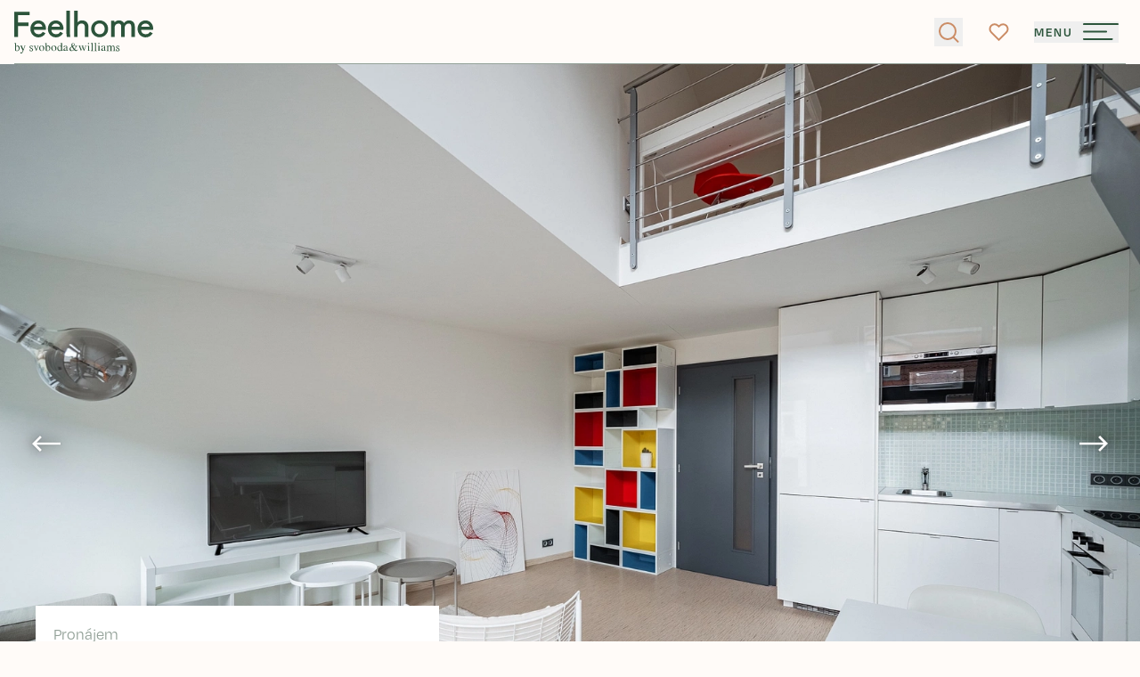

--- FILE ---
content_type: text/html; charset=UTF-8
request_url: https://feelhome.cz/pronajem/byty/detail/101562-u-libenskeho-pivovaru
body_size: 74706
content:
<!DOCTYPE html>
<html class="fh antialiased" lang="cs">
    <head>
        <meta charset="utf-8" />
        <meta name="viewport" content="width=device-width, initial-scale=1.0" />
        <meta name="format-detection" content="telephone=no">

                                    <meta name="robots" content="index, follow">
                    
        <title>U&nbsp;Libeňského pivovaru, Libeň - Praha 8 | Pronájem, Byt 2+kk, 47 m²</title>
        <meta name="description" content="Interiér tvoří obývací pokoj s&nbsp;plně vybavenou kuchyní a&nbsp;balkonem, otevřená ložnice, koupelna s&nbsp;vanou a&nbsp;toaletou a&nbsp;vstupní chodba. Byt je orientován na&nbsp;východ do&nbsp;klidného vnitroblok...">
        <meta property="og:type" content="website">
        <meta property="og:url" content="https://feelhome.cz/pronajem/byty/detail/101562-u-libenskeho-pivovaru">
        <meta property="og:site_name" content="Realitní kancelář Praha, Brno | Svoboda &amp; Williams">
        <meta property="og:title" content="U Libeňského pivovaru, Libeň - Praha 8 | Pronájem, Byt 2+kk, 47 m²">
        <meta property="og:image" content="https://svoboda-and-williams.b-cdn.net/2613853/100230027.webp?width=1200&amp;height=630">
        <meta property="og:description" content="Interiér tvoří obývací pokoj s&nbsp;plně vybavenou kuchyní a&nbsp;balkonem, otevřená ložnice, koupelna s&nbsp;vanou a&nbsp;toaletou a&nbsp;vstupní chodba. Byt je orientován na&nbsp;východ do&nbsp;klidného vnitroblok...">
        <meta name="twitter:card" content="summary_large_image">
        <meta name="app-environment" content="production">

                    
            <link rel="canonical" href="https://feelhome.cz/pronajem/byty/detail/101562-u-libenskeho-pivovaru">
                            <link rel="alternate" hreflang="cs" href="https://feelhome.cz/pronajem/byty/detail/101562-u-libenskeho-pivovaru">
                            <link rel="alternate" hreflang="en" href="https://feelhome.cz/en/rent/apartments/detail/101562-u-libenskeho-pivovaru">
                        <link rel="alternate" hreflang="x-default" href="https://feelhome.cz/pronajem/byty/detail/101562-u-libenskeho-pivovaru">
        
        <link rel="preconnect" href="https://svoboda-and-williams.b-cdn.net">
        <link rel="dns-prefetch" href="https://svoboda-and-williams.b-cdn.net">
                            <link
                rel="preload"
                as="image"
                href="https://svoboda-and-williams.b-cdn.net/2613853/100230027.webp?width=1920"
                imagesrcset="
                    https://svoboda-and-williams.b-cdn.net/2613853/100230027.webp?width=360 360w,
                    https://svoboda-and-williams.b-cdn.net/2613853/100230027.webp?width=640 640w,
                    https://svoboda-and-williams.b-cdn.net/2613853/100230027.webp?width=1024 1024w,
                    https://svoboda-and-williams.b-cdn.net/2613853/100230027.webp?width=1920 1920w
                "
                imagesizes="100vw"
            />
            
        <link rel="apple-touch-icon" sizes="180x180" href="https://svoboda-and-williams.b-cdn.net/images/favicons/fh/apple-touch-icon.png">
        <link rel="icon" type="image/png" sizes="32x32" href="https://svoboda-and-williams.b-cdn.net/images/favicons/fh/favicon-32x32.png">
        <link rel="icon" type="image/png" sizes="16x16" href="https://svoboda-and-williams.b-cdn.net/images/favicons/fh/favicon-16x16.png">
        <link rel="icon" type="image/svg+xml" href="https://svoboda-and-williams.b-cdn.net/images/favicons/fh/apple-touch-icon.png">
        <link rel="manifest" href="https://svoboda-and-williams.b-cdn.net/images/favicons/fh/site.webmanifest">
        <link rel="shortcut icon" href="https://svoboda-and-williams.b-cdn.net/images/favicons/fh/favicon.ico">
        <meta name="msapplication-config" content="https://svoboda-and-williams.b-cdn.net/images/favicons/fh/browserconfig.xml">

        
                    <meta name="theme-color" content="#ffffff">
            <meta name="msapplication-TileColor" content="#ffc40d">

            <link rel="stylesheet" href="https://feelhome.cz/css/lrj4gob.css" />
            <link rel="stylesheet" href="https://feelhome.cz/build/assets/feelhome-Cb7V0YPK.css" />
        
        <script>
            window.dataLayer = window.dataLayer || [];
                    </script>

                    <!-- Google Tag Manager -->
                                                <script>(function(w,d,s,l,i){w[l]=w[l]||[];w[l].push({'gtm.start': new Date().getTime(),event:'gtm.js'});var f=d.getElementsByTagName(s)[0], j=d.createElement(s),dl=l!='dataLayer'?'&l='+l:'';j.async=true;j.src= 'https://www.googletagmanager.com/gtm.js?id='+i+dl;f.parentNode.insertBefore(j,f);})(window,document,'script','dataLayer','GTM-5PF36VF4');</script>
                                        <!-- End Google Tag Manager -->
        
                    <script type="text/javascript">
            var leady_track_key="fa6bUyyOQzak78zz";
            (function(){
                var l=document.createElement("script");l.type="text/javascript";l.async=true;
                l.src='https://ct.leady.com/'+leady_track_key+"/L.js";
                var s=document.getElementsByTagName("script")[0];s.parentNode.insertBefore(l,s);
            })();
            </script>
        
        <link rel="preload" as="style" href="https://feelhome.cz/build/assets/select-MpkEOZLY.css" /><link rel="stylesheet" href="https://feelhome.cz/build/assets/select-MpkEOZLY.css" data-navigate-track="reload" />            </head>
    <body>

                    <!-- Google Tag Manager (noscript) -->
                            <noscript><iframe src="https://www.googletagmanager.com/ns.html?id=GTM-5PF36VF4" height="0" width="0" style="display:none;visibility:hidden"></iframe></noscript>
                        <!-- End Google Tag Manager (noscript) -->
        
        <div
            x-data="{
                navigationOpen: false,
                filtersOpen: window.performance && window.performance.getEntriesByType('navigation')[0].type == 'back_forward' ? $persist(false).using(sessionStorage).as(`filtersOpen_${window.location.pathname}_${window.location.search}`) : false,
                loginOpen: false,
                registrationOpen: false,
                newsletterOpen: false,
                scrolledDown: false,
                scrolledOut: false,
                isTransparent: 0,
                headerBackground: 'default',
                headerBackgroundTo: '',
                handleScroll() {
                    this.scrolledDown = (window.pageYOffset > 0) ? true : false

                    let header = document.querySelector('.project-header-tablet, #homepage, .property-header');

                    if (window.innerWidth > 1024) {
                        header = document.querySelector('.project-header, #homepage, .property-header');
                    }

                    if (header) {
                        if (window.pageYOffset >= header.offsetTop + header.offsetHeight) {
                            if (this.headerBackground == 'transparent') {
                                this.$refs.header.classList.add(this.headerBackgroundTo == 'dark' ? 'bg-primary' : 'bg-white')

                                if (this.headerBackgroundTo != 'dark') {
                                    this.$refs.header.classList.remove('inverted')
                                }
                            }

                            this.scrolledOut = true
                            this.$refs.header.classList.remove('absolute')
                            this.$refs.header.classList.add('fixed')
                        } else {
                            if (this.headerBackground == 'transparent') {
                                this.$refs.header.classList.remove(this.headerBackgroundTo == 'dark' ? 'bg-primary' : 'bg-white')

                                if (this.headerBackgroundTo != 'dark') {
                                    this.$refs.header.classList.add('inverted')
                                }
                            }

                            this.scrolledOut = false
                            this.$refs.header.classList.remove('fixed')
                            this.$refs.header.classList.add('absolute')
                        }
                    }
                },
                hashCurrentUrl() {
                    const uniquePageIdentifier = `${window.location.pathname}${window.location.search}`;
                    let hash = 0;
                    for (let i&nbsp;= 0, len = uniquePageIdentifier.length; i&nbsp;< len; i++) {
                        let chr = uniquePageIdentifier.charCodeAt(i);
                        hash = (hash << 5) - hash + chr;
                        hash |= 0; // Convert to 32bit integer
                    }
                    return hash;
                },
            }"
            x-init="() => {
                $watch('navigationOpen', value => document.activeElement.blur());
                $watch('filtersOpen', value => document.activeElement.blur());

                                    sessionStorage.setItem('filtersOpen', false);
                            }"
            @scroll.window="handleScroll"
            @load.window="handleScroll"
            @keydown.window.escape="navigationOpen = false; filtersOpen = false;"
        >
                        <div
    class="fixed inset-0 w-full z-50 overflow-y-auto bg-[#fffbf8] !h-[100vh]"
    x-show="navigationOpen"
    x-data="{ selfState: false }"
    x-init="$watch('navigationOpen', value => {
        if (selfState == true) {
            setTimeout(() => selfState = value, 300)
        } else {
            selfState = value;
        }
    })"
    x-transition:enter="transition duration-300"
    x-transition:enter-start="opacity-0"
    x-transition:enter-end="opacity-100"
    x-transition:leave="transition duration-300"
    x-transition:leave-start="opacity-100"
    x-transition:leave-end="opacity-0"
    x-cloak
    x-trap.noscroll.inert="selfState"
>
    <div class="relative flex flex-col justify-between w-full min-h-full">
        <i class="lg:block hidden absolute right-0 top-0 w-2/3 h-full bg-[#f5f1ed] -z-10"></i>
        <div class="relative w-full xs:h-18 h-14 lg:min-h-[155px] grow-0 shrink-0 lg:px-0 px-4">
            <div class="flex items-center justify-between w-full xs:h-18 h-14 lg:border-b-0 border-b border-[#94a299]">
                <div class="lg:absolute lg:left-10 left-0 lg:top-10 top-0">
                    <a class="block focus:outline-none focus:ring-0" href="https://feelhome.cz">
                        <svg class="lg:h-[90px] xs:h-12 h-9 inverted:text-white transition duration-300 hover:text-primaryTextHover" enable-background="new 0 0 206.5 63.6" viewBox="0 0 206.5 63.6"
    xmlns="http://www.w3.org/2000/svg">
    <path fill="currentColor" d="m.1 1.5h22.7v5.2h-17.3v10.8h15.7v5.2h-15.7v16.5h-5.4zm29.1 26.8c0 3.6 2.6 6.7 7 6.7 3.1 0 5.2-1.5 6-3.6l4.3 2.1c-2.1 3.6-5.7 6.2-10.6 6.2-6.4 0-11.9-5.2-11.9-12.6 0-7.5 5.2-12.6 11.9-12.6 6.2 0 11.3 4.9 11.3 12.4l-.5 1.5h-17.5zm.3-4.5h12.4c-.3-2.7-2.8-4.7-5.9-4.7-3.7 0-5.8 2-6.5 4.7zm25.7 4.5c0 3.6 2.6 6.7 7 6.7 3.1 0 5.2-1.5 6-3.6l4.3 2.1c-2.1 3.6-5.7 6.2-10.6 6.2-6.4 0-11.9-5.2-11.9-12.6 0-7.5 5.2-12.6 11.9-12.6 6.2 0 11.3 4.9 11.3 12.4l-.5 1.5h-17.5zm.3-4.5h12.4c-.3-2.7-2.8-4.7-5.9-4.7-3.7 0-5.7 2-6.5 4.7zm27.3 10.7.5 4.6h-5.2l-.5-4.6v-34.5h5.2zm6.2-34.5h5.2v17l.3.3.3-.3c1-1.5 3.6-2.6 5.7-2.6 6.2 0 9.8 4.1 9.8 9.8v14.9h-5.3v-14.9c-.2-3.3-1.8-5.2-5.2-5.2-3 0-5.6 2.5-5.7 5.5v14.6h-5.1zm37.9 14.4c6.7 0 12.6 5.2 12.6 12.6 0 7.5-5.9 12.6-12.6 12.6s-12.6-5.2-12.6-12.6 5.9-12.6 12.6-12.6zm0 20.6c4.9 0 7.5-3.6 7.5-8s-2.6-8-7.5-8-7.5 3.6-7.5 8 2.6 8 7.5 8zm37.6-18c1.3-1.5 3.9-2.6 5.9-2.6 5.7 0 8.8 3.6 8.8 8.8v16h-5.2v-15.5c0-3.1-1.5-4.6-4.1-4.6-3 0-5.6 2.5-5.7 5.5v14.6h-5.2v-15.5c0-3.1-1.5-4.6-4.1-4.6-3 0-5.6 2.5-5.7 5.5v14.6h-5.2v-24.3h4.6l.5 2.1.3.3.3-.3c1-1.5 3.6-2.6 5.7-2.6 3.7 0 6.4 1.6 7.7 4.1zm24 11.3c0 3.6 2.6 6.7 7 6.7 3.1 0 5.2-1.5 6-3.6l4.3 2.1c-2.1 3.6-5.7 6.2-10.6 6.2-6.4 0-11.9-5.2-11.9-12.6 0-7.5 5.2-12.6 11.9-12.6 6.2 0 11.3 4.9 11.3 12.4l-.5 1.5h-17.5zm.2-4.5h12.4c-.3-2.7-2.8-4.7-5.9-4.7-3.6 0-5.7 2-6.5 4.7zm-188.7 25.2v-.3c.6-.1 1.2-.3 1.7-.5.6-.2.8-.2.9-.2v.1 5.2c.1-.3.4-.6.7-.8.5-.4 1.1-.6 1.8-.6.8 0 1.5.4 2.1 1.1s.9 1.6.9 2.7c0 1.2-.4 2.2-1.1 3.1-.8.9-1.8 1.3-3 1.3-.6 0-1.2-.1-1.9-.4-.6-.2-.9-.5-.9-.7v-9c0-.3 0-.6-.1-.7s-.4-.3-.7-.3zm3.2 10.2c.4.1.7.2 1 .2.8 0 1.4-.3 1.8-.9s.6-1.3.6-2.2-.2-1.6-.6-2.3-.9-1.1-1.7-1.1c-.4 0-.8.1-1.2.4s-.6.6-.6.9v4.3c.1.4.3.6.7.7zm5.6-7.2h3.6v.2c-.3 0-.5 0-.6.1-.3.1-.4.2-.4.4v.2c0 .1.1.2.2.4l2 4.2 1.6-4.3s0-.2.1-.3c0-.2.1-.3.1-.3 0-.2-.1-.3-.2-.3-.1-.1-.2-.1-.4-.1h-.3v-.2h2.3v.2c-.2 0-.4.1-.5.2s-.2.3-.3.6l-2.7 7.1c-.5 1.2-.9 2.1-1.3 2.7-.4.5-1 .8-1.6.8-.3 0-.6-.1-.9-.2-.3-.2-.5-.4-.5-.8 0-.2.1-.4.2-.6.2-.1.4-.2.6-.2.1 0 .4.1.6.2s.5.2.6.2c.3 0 .6-.4 1-1.2.3-.8.5-1.3.5-1.5 0-.1 0-.1 0-.2s0-.1-.1-.2l-2.7-5.8c-.2-.4-.4-.7-.5-.8s-.4-.2-.6-.3v-.2zm14 5.1h.3c.1.6.3 1.1.5 1.5.4.6 1 1 1.7 1 .4 0 .8-.1 1-.4.2-.2.4-.5.4-.9 0-.2-.1-.5-.2-.7s-.4-.4-.7-.6l-1-.5c-.7-.4-1.2-.8-1.5-1.1-.3-.4-.5-.8-.5-1.3 0-.6.2-1.2.7-1.6s1-.6 1.7-.6c.3 0 .6.1 1 .2s.6.2.6.2h.2s.1-.1.1-.1h.2l.1 2.4h-.3c-.1-.5-.3-1-.5-1.3-.4-.6-.9-.8-1.5-.8-.4 0-.7.1-.9.4s-.3.5-.3.9c0 .5.4 1 1.2 1.4l1.1.6c1.2.7 1.8 1.4 1.8 2.3 0 .7-.2 1.2-.8 1.6-.5.4-1.2.6-2 .6-.3 0-.7-.1-1.2-.2-.4-.1-.7-.2-.8-.2s-.1 0-.2.1c-.1 0-.1.1-.1.2h-.2v-3.1zm9.2-5.2v.3c-.3 0-.5.1-.6.1s-.2.2-.2.4v.3s.1.2.1.4l1.8 4.3 1.5-3.8c.1-.2.1-.4.2-.6s.1-.4.1-.5c0-.2-.1-.4-.3-.5-.1-.1-.3-.1-.5-.1v-.3h2.4v.3c-.3 0-.5.1-.6.3s-.3.5-.5 1.1l-2.4 6.1c0 .1-.1.2-.1.2s-.1.1-.1.1c-.1 0-.1 0-.1-.1s-.1-.1-.1-.2l-2.6-6.2c-.2-.5-.4-.8-.7-1-.1-.1-.3-.2-.6-.2v-.3h3.3zm6 1.1c.7-.8 1.6-1.2 2.8-1.2 1.1 0 2 .4 2.8 1.1.7.7 1.1 1.7 1.1 2.9 0 1.1-.4 2.1-1.1 2.9s-1.6 1.2-2.8 1.2c-1.1 0-2-.4-2.8-1.2s-1.1-1.8-1.1-3c.1-1 .4-1.9 1.1-2.7zm1.4-.2c-.6.5-.9 1.4-.9 2.7 0 1 .2 1.9.7 2.8s1.1 1.3 1.9 1.3c.6 0 1.1-.3 1.5-.9.3-.6.5-1.3.5-2.3s-.2-1.9-.7-2.8c-.4-.9-1.1-1.3-1.9-1.3-.4 0-.8.2-1.1.5zm6.1-3.8v-.3c.6-.1 1.2-.3 1.7-.5s.8-.3.8-.3v.1 5.2c.1-.3.4-.5.7-.8.5-.4 1.1-.6 1.8-.6.8 0 1.5.4 2.1 1.1s.9 1.6.9 2.7c0 1.2-.4 2.2-1.1 3.1-.8.9-1.8 1.3-3 1.3-.6 0-1.2-.1-1.9-.4-.6-.2-.9-.5-.9-.7v-9c0-.3 0-.6-.1-.7s-.2-.2-.6-.2zm3.3 10.2c.4.1.7.2 1 .2.8 0 1.4-.3 1.8-.9s.6-1.3.6-2.2-.2-1.6-.5-2.3c-.4-.7-.9-1.1-1.7-1.1-.4 0-.8.1-1.2.4s-.6.6-.6.9v4.3c0 .4.2.6.6.7zm7.2-6.2c.7-.8 1.6-1.2 2.8-1.2 1.1 0 2 .4 2.8 1.1.7.7 1.1 1.7 1.1 2.9 0 1.1-.4 2.1-1.1 2.9s-1.6 1.2-2.8 1.2c-1.1 0-2-.4-2.8-1.2s-1.1-1.8-1.1-3c0-1 .4-1.9 1.1-2.7zm1.4-.2c-.6.5-.9 1.4-.9 2.7 0 1 .2 1.9.7 2.8s1.1 1.3 1.9 1.3c.6 0 1.1-.3 1.5-.9.3-.6.5-1.3.5-2.3s-.2-1.9-.7-2.8c-.4-.9-1.1-1.3-1.9-1.3-.4 0-.8.2-1.1.5zm11.4-.7c.2.1.4.3.7.5v-2.7c0-.3 0-.6-.1-.7s-.3-.2-.5-.2c-.1 0-.1 0-.2 0s-.2 0-.3 0v-.3l.7-.2c.3-.1.5-.1.8-.2s.5-.1.7-.2c.1 0 .2-.1.5-.2h.1v.9 1 1 6.9c0 .4 0 .6.1.8.1.1.3.2.7.2h.2s.1 0 .2 0v.3s-.4.2-1.2.4l-1.7.6-.1-.1v-1c-.3.3-.6.6-.8.7-.4.3-.9.4-1.4.4-1 0-1.7-.4-2.3-1.1s-.9-1.6-.9-2.6c0-1.2.4-2.3 1.1-3.2s1.6-1.3 2.6-1.3c.3 0 .7.1 1.1.3zm.2 6.6c.3-.3.4-.5.4-.7v-3.6c0-.7-.2-1.3-.6-1.6s-.8-.5-1.2-.5c-.7 0-1.3.3-1.7.9s-.6 1.4-.6 2.3.2 1.7.6 2.4 1.1 1.1 1.9 1.1c.6 0 .9-.1 1.2-.3zm5.4-2.6c.5-.3 1.6-.8 3.1-1.4v-.7c0-.6-.1-1-.2-1.2-.2-.4-.6-.6-1.2-.6-.3 0-.6.1-.8.2-.3.2-.4.4-.4.6v.3.3c0 .3-.1.5-.3.7-.1.1-.3.1-.4.1-.3 0-.4-.1-.6-.2-.1-.2-.2-.4-.2-.6 0-.4.2-.8.7-1.2s1.2-.6 2.2-.6c1.1 0 1.8.4 2.2 1.1.2.4.3 1 .3 1.7v3.4c0 .3 0 .6.1.7.1.2.2.3.5.3.1 0 .2 0 .3-.1.1 0 .2-.1.4-.3v.4c-.2.2-.4.4-.6.5-.3.2-.6.3-1 .3s-.7-.1-.8-.4c-.2-.2-.3-.5-.3-.9-.4.4-.8.7-1.1.8-.5.3-1 .5-1.5.5s-.9-.2-1.3-.5-.5-.8-.5-1.3c.1-.7.6-1.4 1.4-1.9zm3.1-1c-.7.2-1.2.5-1.6.7-.8.5-1.2 1.1-1.2 1.7 0 .5.2.9.5 1.1.2.2.5.2.7.2.4 0 .7-.1 1.1-.3.3-.2.5-.5.5-.8zm8-1.9c-.1-.2-.2-.4-.3-.6-.1-.3-.2-.5-.2-.6 0-.2-.1-.4-.1-.5 0-.2 0-.4 0-.5 0-.8.2-1.5.7-2s1.1-.8 1.9-.8c.7 0 1.3.2 1.7.6s.7.9.7 1.5c0 .7-.3 1.4-.8 1.8-.6.5-1.2.9-1.8 1.1.5.9.9 1.5 1.1 1.9s.6.9 1.2 1.7c.6-.7 1-1.4 1.3-1.9.2-.5.3-.9.3-1.2s-.1-.5-.3-.7c-.1-.1-.4-.1-.8-.2v-.4h3.8v.4c-.4 0-.7.1-.9.2-.3.2-.6.4-.8.8l-.4.8c-.3.6-.6 1-.8 1.3s-.5.7-1 1.3c.2.3.5.5.8.8.6.5 1.3.8 1.9.8.4 0 .7-.1 1-.3.2-.1.4-.3.6-.7l.3.2c0 .1-.2.3-.4.6s-.4.5-.6.7c-.3.3-.6.4-1 .6-.2.1-.5.1-.7.1-.6 0-1.1-.2-1.6-.5-.3-.2-.8-.6-1.3-1.1-.5.5-1 .8-1.6 1.1-.7.3-1.4.5-2.3.5s-1.6-.2-2.2-.7c-.5-.5-.8-1.1-.8-2 0-.8.2-1.5.7-2.1s1.2-1.1 2-1.6zm1.7 5.7c.5-.2.9-.5 1.3-.9-.5-.7-1-1.3-1.3-1.7-.3-.5-.8-1.3-1.4-2.4-.6.3-1 .7-1.4 1-.5.5-.7 1.1-.7 1.9 0 .6.2 1.2.6 1.7s1 .7 1.6.7c.4-.1.8-.2 1.3-.3zm1.1-7.2c.5-.5.8-1 .8-1.6 0-.4-.1-.8-.4-1.1s-.6-.4-1-.4-.8.1-1 .4-.4.6-.4 1.1c0 .4.1.7.2 1.2s.3.8.5 1.3c.6-.3 1-.6 1.3-.9zm15 .5c-.3 0-.6.1-.8.2s-.2.2-.2.4c0 .1 0 .2.1.4 0 .1.1.3.1.5l1.5 4 1.5-3.7c.1-.2.1-.4.2-.6.1-.3.1-.5.1-.6 0-.2-.1-.4-.2-.4-.1-.1-.3-.1-.6-.2v-.2h2.2v.2c-.1 0-.3.1-.3.2-.1.1-.2.4-.4.8l-2.7 6.7c0 .1 0 .1-.1.1 0 0 0 0-.1 0s-.1-.1-.1-.1l-2.1-5.1-2.1 5.1v.1s0 0-.1 0-.1-.1-.1-.1l-2.5-6.3c-.3-.7-.5-1.1-.6-1.2s-.3-.2-.5-.2v-.2h3.2v.2c-.3 0-.5.1-.6.1-.1.1-.1.2-.1.5 0 .2.1.6.3 1.2.1.4.3.8.5 1.3l1 2.4 1.5-3.2v-.1c0-.1-.1-.3-.2-.6s-.2-.6-.3-.8c-.1-.3-.2-.4-.4-.5-.1-.1-.3-.2-.6-.2v-.2h3.5zm5.2 7.4c.6-.1 1-.2 1.1-.3.2-.1.2-.6.2-1.2v-4c0-.4 0-.6-.1-.8s-.3-.3-.5-.3c-.1 0-.1 0-.2 0s-.2.1-.5.1v-.3l.4-.1c1-.3 1.7-.6 2.1-.7.2-.1.3-.1.3-.1v.1 6c0 .6.1 1.1.2 1.2.2.2.5.3 1.1.3v.2h-4.1zm1.3-11.4c.2-.2.4-.3.6-.3s.5.1.6.3.3.4.3.6-.1.4-.3.6-.4.3-.6.3-.5-.1-.6-.3-.3-.4-.3-.6.1-.4.3-.6zm3.8 11.4c.5-.1.9-.2 1.1-.3.2-.2.3-.5.3-.9v-8.4c0-.4 0-.6-.1-.8s-.3-.4-.7-.4c-.1 0-.2 0-.3 0s-.2 0-.4.1v-.3c.8-.2 1.7-.5 2.8-.8 0 0 .1 0 .1.1v.2 10.2c0 .5.1.8.3 1s.5.2 1.1.3v.2h-4.1v-.2zm5.2 0c.5-.1.9-.2 1.1-.3.2-.2.3-.5.3-.9v-8.4c0-.4 0-.6-.1-.8s-.3-.4-.7-.4c-.1 0-.2 0-.3 0s-.2 0-.4.1v-.3c.8-.2 1.7-.5 2.8-.8 0 0 .1 0 .1.1v.2 10.2c0 .5.1.8.3 1s.5.2 1.1.3v.2h-4.1v-.2zm5.1 0c.6-.1 1-.2 1.1-.3.2-.1.2-.6.2-1.2v-4c0-.4 0-.6-.1-.8s-.3-.3-.5-.3c-.1 0-.1 0-.2 0s-.2.1-.5.1v-.3l.4-.1c1-.3 1.7-.6 2.1-.7.2-.1.3-.1.3-.1v.1 6c0 .6.1 1.1.2 1.2.2.2.5.3 1.1.3v.2h-4.1zm1.3-11.4c.2-.2.4-.3.6-.3s.5.1.6.3.3.4.3.6-.1.4-.3.6-.4.3-.6.3-.5-.1-.6-.3-.3-.4-.3-.6.2-.4.3-.6zm5.4 7.9c.5-.3 1.6-.8 3.1-1.4v-.7c0-.6-.1-1-.2-1.2-.2-.4-.6-.6-1.2-.6-.3 0-.6.1-.8.2-.3.2-.4.4-.4.6v.3.3c0 .3-.1.5-.3.7-.1.1-.3.1-.4.1-.3 0-.5-.1-.6-.2-.1-.2-.2-.4-.2-.6 0-.4.2-.8.7-1.2s1.2-.6 2.2-.6c1.1 0 1.8.4 2.2 1.1.2.4.3 1 .3 1.7v3.4c0 .3 0 .6.1.7.1.2.2.3.5.3.1 0 .2 0 .3-.1s.2-.1.4-.3v.4c-.2.2-.4.4-.6.5-.3.2-.6.3-1 .3s-.7-.1-.8-.4-.3-.5-.3-.9c-.4.4-.8.7-1.1.8-.5.3-1 .5-1.5.5s-.9-.2-1.3-.5-.5-.8-.5-1.3c.1-.7.5-1.4 1.4-1.9zm3.1-1c-.7.2-1.2.5-1.6.7-.8.5-1.2 1.1-1.2 1.7 0 .5.2.9.5 1.1.2.2.5.2.7.2.4 0 .7-.1 1.1-.3.3-.2.5-.5.5-.8zm3.3 4.5c.4 0 .7-.1.9-.2.2-.2.3-.5.3-1v-4.4c0-.4-.1-.7-.2-.8s-.3-.2-.5-.2c-.1 0-.2 0-.3 0s-.1 0-.2.1v-.3l.6-.2c.2-.1.6-.2 1.1-.4s.8-.3.8-.3 0 0 .1 0 0 .1 0 .2v1.1c.6-.5 1-.9 1.5-1.1.4-.2.8-.3 1.3-.3.6 0 1 .2 1.4.6.2.2.3.5.5.9.4-.4.8-.7 1.1-.9.5-.4 1.1-.5 1.6-.5.9 0 1.5.4 1.8 1.1.2.4.3 1.1.3 2v3.5c0 .4.1.7.3.8s.5.2 1 .3v.2h-3.8v-.2c.5 0 .8-.1 1-.3s.2-.5.2-.9v-3.7c0-.5-.1-1-.2-1.2-.2-.5-.6-.7-1.2-.7-.4 0-.7.1-1.1.4-.2.1-.5.4-.8.7v4.3c0 .5.1.8.2 1 .2.2.5.4 1 .4v.2h-3.9v-.2c.5-.1.9-.2 1-.4s.2-.7.2-1.4v-2.4c0-.9-.1-1.5-.2-1.8-.2-.6-.6-.8-1.2-.8-.3 0-.7.1-1 .3s-.6.4-.9.7v4.6c0 .4.1.7.2.9s.5.2 1 .3v.2h-3.9zm14.5-2.5h.3c.1.6.3 1.1.5 1.5.4.6 1 1 1.7 1 .4 0 .8-.1 1-.4.2-.2.4-.5.4-.9 0-.2-.1-.5-.2-.7s-.4-.4-.7-.6l-1-.5c-.7-.4-1.2-.8-1.5-1.1-.3-.4-.5-.8-.5-1.3 0-.6.2-1.2.7-1.6s1-.6 1.7-.6c.3 0 .6.1 1 .2s.6.2.6.2h.2s.1-.1.1-.1h.2l.1 2.4h-.3c-.1-.5-.3-1-.5-1.3-.4-.6-.9-.8-1.5-.8-.4 0-.7.1-.9.4-.2.2-.3.5-.3.9 0 .5.4 1 1.2 1.4l1.1.6c1.2.7 1.8 1.4 1.8 2.3 0 .7-.2 1.2-.8 1.6s-1.2.6-2 .6c-.3 0-.7-.1-1.2-.2-.4-.1-.7-.2-.8-.2s-.1 0-.2.1c-.1 0-.1.1-.1.2h-.2v-3.1z"/>
</svg>                    </a>
                </div>
                <div
                    class="absolute right-20 top-0.5 mr-1 space-y-8 lg:hidden flex lg:items-end xs:py-4 py-2"
                >
                    <ul
    class="inline-flex space-x-1"
>
            <li>
            <a
                class="inline-flex size-8 items-center justify-center rounded-full text-sm transition-colors duration-300 hover:text-white hover:bg-[#94a299] bg-[#cb8c65] text-white hover:bg-[#cb8c6566]"
                                    href="https://feelhome.cz/pronajem/byty/detail/101562-u-libenskeho-pivovaru"
                                x-data
                @click="sessionStorage.setItem('filtersOpen', false); sessionStorage.setItem('filtersOpen_/_', false); sessionStorage.setItem('filtersOpen_/en_', false)"
            >
                CS
            </a>
        </li>
            <li>
            <a
                class="inline-flex size-8 items-center justify-center rounded-full text-sm transition-colors duration-300 hover:text-white hover:bg-[#94a299]"
                                    href="https://feelhome.cz/en/rent/apartments/detail/101562-u-libenskeho-pivovaru"
                                x-data
                @click="sessionStorage.setItem('filtersOpen', false); sessionStorage.setItem('filtersOpen_/_', false); sessionStorage.setItem('filtersOpen_/en_', false)"
            >
                EN
            </a>
        </li>
    </ul>
                </div>
                <div class="lg:absolute lg:right-6">
                    <button class="flex w-6 h-6 items-center text-[#2c533b] hover:text-[#537660] focus:outline-none group" @click="navigationOpen = ! navigationOpen">
            <svg class="w-6 h-6" viewBox="0 0 20.428 20.428" xmlns="http://www.w3.org/2000/svg" width="20.428" height="20.428">
    <g fill="none" stroke="currentColor" stroke-width="2">
        <path d="M.707.707l19.014 19.014"/>
        <path d="M.707 19.721L19.721.707"/>
    </g>
</svg>    </button>
                </div>
            </div>
        </div>
        <div class="relative grow w-full flex lg:items-center items-stretch lg:pt-0 pt-7 lg:pb-8">
            <div class="flex lg:flex-row flex-col lg:justify-between justify-start items-stretch w-full h-[55vh]">
                <div class="lg:w-1/3 lg:px-0 px-4">
                    <div class="xl:pl-[18%] lg:h-full lg:pl-10 flex flex-col justify-between">
                        <div class="mb-3 lg:mb-10 lg:h-full">
                            <button
        type="button" class="inline-flex items-center justify-center whitespace-nowrap rounded-full transition-colors duration-300 font-normal relative text-xl lg:h-[70px] h-[50px] px-8 lg:w-auto w-full bg-primary hover:bg-[#537660] text-white" @click.default="filtersOpen = ! filtersOpen"
        x-data="{
            isLoading: false,
            unloading: false,
            useLoading: false,
            init() {
                if (!this.useLoading) return;

                window.addEventListener('beforeunload', () => {
                    this.unloading = true;
                    if (this.isLoading) {
                        this.$refs.loadingText?.classList.remove('opacity-0');
                        this.$refs.loadingIndicator?.classList.add('w-full');
                    }
                });

                this.$watch('isLoading', (val) => {
                    if (val && this.$refs.loadingResetter) {
                        const observer = new MutationObserver(() => {
                            if (this.$refs.loadingResetter.style.display !== 'none' && !this.unloading) {
                                this.isLoading = false;
                                observer.disconnect();
                            }
                        });

                        observer.observe(this.$refs.loadingResetter, {
                            attributes: true,
                            attributeFilter: ['style']
                        });
                    }
                });
            }
        }"
        @click="if (useLoading) isLoading = true"
            >
        <svg class="mr-2 size-7" xmlns="http://www.w3.org/2000/svg" width="24" height="24" viewBox="0 0 24 24">
  <ellipse cx="10.73" cy="10.61" fill="none" stroke="currentColor" stroke-linecap="square" stroke-width="2" rx="7.44" ry="7.61"/>
  <path fill="none" stroke="currentColor" stroke-linecap="square" stroke-width="2" d="M20.3,20.59l-4.26-4.36"/>
</svg>                                Nabídka nemovitostí

            </button>
                        </div>
                        <ul class="lg:mt-auto mt-5 lg:mb-0 mb-8 lg:flex flex-none grid grid-cols-2 bg-[#fffbf8] grow flex-row flex-wrap text-lg text-primary lg:flex-col">
                            <li class="lg:py-0 py-1 lg:flex-none flex items-center bg-[#fffbf8] lg:mt-auto">
                                <a href="https://feelhome.cz/open-account/favorites" class="group py-1 inline-flex items-center leading-tight duration-300 transition-colors hover:text-primary" href="#">
                                    <span class="shrink-0 inline-flex items-center h-8 justify-center w-10 pr-1.5 text-[#cb8c65]">
                                        <svg class="size-8" xmlns="http://www.w3.org/2000/svg" viewBox="0 0 32 32" fill="currentColor">
  <rect fill="none" stroke-width="0" width="32" height="32"/>
  <g>
    <path stroke-width="0" d="m16.042,25.873l-9.251-9.253c-2.417-2.469-2.375-6.443.093-8.859,2.468-2.417,6.442-2.374,8.858.094l.3.3.429-.426c1.167-1.108,2.69-1.716,4.307-1.716h.002c1.62,0,3.146.611,4.314,1.724l.043.022.363.404c.979,1.093,1.543,2.563,1.542,4.119,0,1.673-.652,3.245-1.835,4.428l-9.165,9.165ZM11.263,7.975c-1.076,0-2.152.404-2.979,1.214-1.68,1.645-1.709,4.35-.064,6.03l.072.073,7.75,7.753,7.751-7.751c.806-.805,1.249-1.875,1.25-3.014,0-1.088-.404-2.114-1.142-2.905l-.4-.2v-.182c-.763-.635-1.715-.981-2.721-.981h-.001c-1.138,0-2.208.443-3.012,1.247l-1.724,1.725-1.722-1.724c-.838-.856-1.948-1.285-3.057-1.285Z"/>
  </g>
</svg>                                    </span>
                                    Oblíbené                                </a>
                            </li>
                            <li class="lg:py-0 py-1 lg:flex-none flex items-center bg-[#fffbf8]">
                                <button @click.prevent="newsletterOpen = true" class="group py-1 inline-flex items-center leading-tight duration-300 transition-colors hover:text-primary">
                                    <span class="shrink-0 inline-flex items-center h-8 justify-center w-10 pr-1.5 text-[#cb8c65]">
                                        <svg class="size-7" xmlns="http://www.w3.org/2000/svg" width="24" height="24" viewBox="0 0 24 24">
  <path fill="none" stroke="currentColor" stroke-linecap="square" stroke-width="2" d="M3 5.64H21V18.37H3z"/>
  <path fill="none" stroke="currentColor" stroke-width="2" d="M17.58,9.78l-5.63,3.22-5.75-3.22"/>
</svg>                                    </span>
                                    Newsletter                                </button>
                            </li>
                        </ul>
                    </div>
                </div>
                <div class="lg:w-2/3 lg:h-full lg:grow-0 grow">
                    <div class="flex h-full max-w-5xl flex-col flex-wrap lg:flex-row lg:items-start items-stretch text-left">
                        <ul class="lg:space-y-3 bg-background-muted lg:w-1/2 lg:bg-transparent lg:pl-[10%]">
                                                                                                                                <li class="lg:px-0 px-4">
                                        <a
                                            class="block lg:border-t-0 border-t border-t-white border-b border-b-transparent lg:py-1 py-4 lg:text-2xl text-xl leading-none text-primary underline decoration-[#f5f1ed] decoration-1 underline-offset-4 lg:font-normal transition-colors duration-300 hover:decoration-primary"
                                            href="https://feelhome.cz/prodej/byt"
                                            
                                        >
                                                                                            Byty prodej                                                                                    </a>
                                    </li>
                                                                                                                                                                <li class="lg:px-0 px-4">
                                        <a
                                            class="block lg:border-t-0 border-t border-t-white border-b border-b-transparent lg:py-1 py-4 lg:text-2xl text-xl leading-none text-primary underline decoration-[#f5f1ed] decoration-1 underline-offset-4 lg:font-normal transition-colors duration-300 hover:decoration-primary"
                                            href="https://feelhome.cz/pronajem/byt"
                                            
                                        >
                                                                                            Byty pronájem                                                                                    </a>
                                    </li>
                                                                                                                                                                <li class="lg:px-0 px-4">
                                        <a
                                            class="block lg:border-t-0 border-t border-t-white border-b border-b-transparent lg:py-1 py-4 lg:text-2xl text-xl leading-none text-primary underline decoration-[#f5f1ed] decoration-1 underline-offset-4 lg:font-normal transition-colors duration-300 hover:decoration-primary"
                                            href="https://feelhome.cz/prodej/rodinny-dum"
                                            
                                        >
                                                                                            Rodinné domy prodej                                                                                    </a>
                                    </li>
                                                                                                                                                                <li class="lg:px-0 px-4">
                                        <a
                                            class="block lg:border-t-0 border-t border-t-white border-b border-b-transparent lg:py-1 py-4 lg:text-2xl text-xl leading-none text-primary underline decoration-[#f5f1ed] decoration-1 underline-offset-4 lg:font-normal transition-colors duration-300 hover:decoration-primary"
                                            href="https://feelhome.cz/pronajem/rodinny-dum"
                                            
                                        >
                                                                                            Rodinné domy pronájem                                                                                    </a>
                                    </li>
                                                                                                                                                                <li class="lg:px-0 px-4">
                                        <a
                                            class="block lg:border-t-0 border-t border-t-white border-b border-b-transparent lg:py-1 py-4 lg:text-2xl text-xl leading-none text-primary underline decoration-[#f5f1ed] decoration-1 underline-offset-4 lg:font-normal transition-colors duration-300 hover:decoration-primary"
                                            href="https://feelhome.cz/pozemek"
                                            
                                        >
                                                                                            Pozemky prodej                                                                                    </a>
                                    </li>
                                                                                                                                                                <li class="lg:px-0 px-4">
                                        <a
                                            class="block lg:border-t-0 border-t border-t-white border-b border-b-transparent lg:py-1 py-4 lg:text-2xl text-xl leading-none text-primary underline decoration-[#f5f1ed] decoration-1 underline-offset-4 lg:font-normal transition-colors duration-300 hover:decoration-primary"
                                            href="https://feelhome.cz/developerske-projekty"
                                            
                                        >
                                                                                            Nové rezidenční projekty                                                                                    </a>
                                    </li>
                                                                                    </ul>
                        <ul class="lg:border-b-0 border-b border-b-white lg:space-y-3 bg-background-muted lg:w-1/2 lg:bg-transparent">
                                                                                                                                <li class="lg:px-0 px-4">
                                        <a
                                            class="block lg:border-t-0 border-t border-t-white border-b border-b-transparent lg:py-1 py-4 lg:text-2xl text-xl leading-none text-primary underline decoration-[#f5f1ed] decoration-1 underline-offset-4 lg:font-normal transition-colors duration-300 hover:decoration-primary"
                                            href="https://feelhome.cz/realitni-zpravy"
                                            
                                        >
                                                                                            Feelhome aktuálně                                                                                    </a>
                                    </li>
                                                                                                                                                                <li class="lg:px-0 px-4">
                                        <a
                                            class="block lg:border-t-0 border-t border-t-white border-b border-b-transparent lg:py-1 py-4 lg:text-2xl text-xl leading-none text-primary underline decoration-[#f5f1ed] decoration-1 underline-offset-4 lg:font-normal transition-colors duration-300 hover:decoration-primary"
                                            href="https://feelhome.cz/sluzby"
                                            
                                        >
                                                                                            Naše služby                                                                                    </a>
                                    </li>
                                                                                                                                                                <li class="lg:px-0 px-4">
                                        <a
                                            class="block lg:border-t-0 border-t border-t-white border-b border-b-transparent lg:py-1 py-4 lg:text-2xl text-xl leading-none text-primary underline decoration-[#f5f1ed] decoration-1 underline-offset-4 lg:font-normal transition-colors duration-300 hover:decoration-primary"
                                            href="https://feelhome.cz/kontakty"
                                            
                                        >
                                                                                            Kontakty                                                                                    </a>
                                    </li>
                                                                                    </ul>
                        <div
                            class="mt-auto lg:space-y-8 bg-background-muted lg:flex hidden lg:w-1/2 lg:items-end lg:bg-transparent lg:pl-[10%] pl-4 lg:py-2 py-4"
                        >
                            <ul
    class="inline-flex space-x-1"
>
            <li>
            <a
                class="inline-flex size-8 items-center justify-center rounded-full text-sm transition-colors duration-300 hover:text-white hover:bg-[#94a299] bg-[#cb8c65] text-white hover:bg-[#cb8c6566]"
                                    href="https://feelhome.cz/pronajem/byty/detail/101562-u-libenskeho-pivovaru"
                                x-data
                @click="sessionStorage.setItem('filtersOpen', false); sessionStorage.setItem('filtersOpen_/_', false); sessionStorage.setItem('filtersOpen_/en_', false)"
            >
                CS
            </a>
        </li>
            <li>
            <a
                class="inline-flex size-8 items-center justify-center rounded-full text-sm transition-colors duration-300 hover:text-white hover:bg-[#94a299]"
                                    href="https://feelhome.cz/en/rent/apartments/detail/101562-u-libenskeho-pivovaru"
                                x-data
                @click="sessionStorage.setItem('filtersOpen', false); sessionStorage.setItem('filtersOpen_/_', false); sessionStorage.setItem('filtersOpen_/en_', false)"
            >
                EN
            </a>
        </li>
    </ul>
                        </div>
                        <div
                            class="mt-auto lg:pt-8 space-y-8 bg-background-muted lg:flex lg:w-1/2 lg:items-end lg:bg-transparent"
                        >
                            <div class="py-10 lg:py-0 px-4 lg:px-0 text-[#cb8c65]">
                                <h3
                                    class="mb-3.5 text-lg text-[#94a299]"
                                >
                                    Sledujte nás                                </h3>
                                <ul class="inline-flex space-x-2.5">
                    <li class="size-8">
                                    <a href="https://www.facebook.com/FeelHomebySvobodaWilliams/" target="_blank" class="inline-flex size-8 items-center justify-center transition duration-300 hover:opacity-50" aria-label="Facebook">
                        <svg class="size-full" xmlns="http://www.w3.org/2000/svg" viewBox="0 0 32 32" fill="currentColor"><path d="M0 0v32h32V0H0zm21.333 9.333h-2.56c-.821 0-1.436.336-1.436 1.185V12h3.996l-.32 4h-3.68v10.667h-4V16h-2.667v-4h2.667V9.44c0-2.7 1.419-4.107 4.614-4.107h3.386v4z"/></svg>                    </a>
                            </li>
                    <li class="size-8">
                                    <a href="https://www.instagram.com/feelhome.cz/" target="_blank" class="inline-flex size-8 items-center justify-center transition duration-300 hover:opacity-50" aria-label="Instagram">
                        <svg class="size-full" xmlns="http://www.w3.org/2000/svg" viewBox="0 0 32 32" fill="currentColor"><path d="M19.556 16a3.555 3.555 0 0 1-7.044.694 3.56 3.56 0 0 1 1.512-3.651 3.554 3.554 0 0 1 4.491.443 3.556 3.556 0 0 1 1.042 2.515zm5.129-4.309c.051 1.124.061 1.461.061 4.309s-.011 3.185-.061 4.31c-.133 2.866-1.478 4.241-4.373 4.373-1.125.051-1.462.063-4.312.063s-3.187-.011-4.309-.061c-2.898-.132-4.241-1.509-4.373-4.373-.051-1.127-.064-1.465-.064-4.313s.012-3.185.063-4.309c.132-2.869 1.478-4.241 4.373-4.373 1.125-.051 1.462-.064 4.31-.064s3.187.011 4.31.061c2.891.132 4.24 1.504 4.373 4.373v.003zM21.477 16a5.477 5.477 0 1 0-10.953-.002A5.477 5.477 0 0 0 21.476 16zm1.494-5.693a1.276 1.276 0 0 0-.79-1.182 1.277 1.277 0 0 0-1.672 1.672 1.286 1.286 0 0 0 1.182.791 1.28 1.28 0 0 0 1.28-1.28zM32 0v32H0V0h32zm-5.333 16c0-2.896-.012-3.26-.064-4.398-.175-3.87-2.326-6.027-6.204-6.204-1.139-.053-1.502-.065-4.399-.065s-3.259.012-4.398.064c-3.875.177-6.027 2.326-6.205 6.204-.052 1.139-.064 1.503-.064 4.399s.012 3.26.064 4.398c.178 3.874 2.327 6.028 6.205 6.205 1.139.052 1.5.064 4.398.064s3.26-.012 4.399-.064c3.87-.177 6.03-2.326 6.204-6.205.052-1.138.064-1.501.064-4.398z"/></svg>                    </a>
                            </li>
                    <li class="size-8">
                                    <button @click.prevent="newsletterOpen = true" class="inline-flex size-8 items-center justify-center transition duration-300 hover:opacity-50">
                        <svg class="size-full" viewBox="0 0 30 30.001" xmlns="http://www.w3.org/2000/svg"><path fill="currentColor" d="M14.84 30H0V0h30v30H14.84zm-8.59-8.774h17.5V10.6L15 17.685l-8.75-7.091zM15 15.808l8.738-7.082H6.261z"></path></svg>                    </button>
                            </li>
            </ul>
                            </div>
                        </div>
                    </div>
                </div>
            </div>
        </div>
    </div>
</div>
            <div
    id="filtersModal"
    class="fixed inset-0 z-50 overflow-y-auto bg-[#fffbf8] !h-[100vh]"
    x-show="filtersOpen"
    x-data="{ selfState: false }"
    x-init="$watch('filtersOpen', value => {
        if (selfState == true) {
            setTimeout(() => selfState = value, 300)
        } else {
            selfState = value;
        }
    });

    // do&nbsp;not show filters when you search for same results which are already shown
    if (sessionStorage.getItem('previousUrl') == sessionStorage.getItem('currentUrl')) {
        filtersOpen = false;
    }

    const userAgent = navigator.userAgent || navigator.vendor || window.opera;

    // Check for common mobile user agents
    const isMobile = /android/i.test(userAgent) ||
           /iPhone|iPad|iPod/i.test(userAgent) ||
           /windows phone/i.test(userAgent) ||
           /mobile/i.test(userAgent);

    // Trap causes the page to scroll to the top on mobile on input changes, thus we only set trap on desktop (it's only needed there anyways)
    if(! isMobile) {
        $el.setAttribute('x-trap.noautofocus.noscroll', 'selfState');
    }

    "
    x-transition:enter="transition duration-300"
    x-transition:enter-start="opacity-0"
    x-transition:enter-end="opacity-100"
    x-transition:leave="transition duration-300"
    x-transition:leave-start="opacity-100"
    x-transition:leave-end="opacity-0"
    x-cloak
>
    <script>
        if (window.location.pathname === '/' && sessionStorage.getItem('filtersOpen') == 'true') {
            document.getElementById('filtersModal').attributes.removeNamedItem('x-cloak');
        }
    </script>
    <div class="w-full px-4 absolute left-0 top-0">
        <div class="flex justify-start items-center w-full h-18 border-b border-[#94a299]">
            <a id="filters-logo" class="block focus:outline-none focus:ring-0" href="https://feelhome.cz" @click="sessionStorage.setItem('filtersOpen', false); sessionStorage.setItem('filtersOpen_/_', false); sessionStorage.setItem('filtersOpen_/en_', false)">
                <svg class="w-auto h-12 inverted:text-white transition duration-300 hover:text-primaryTextHover" enable-background="new 0 0 206.5 63.6" viewBox="0 0 206.5 63.6"
    xmlns="http://www.w3.org/2000/svg">
    <path fill="currentColor" d="m.1 1.5h22.7v5.2h-17.3v10.8h15.7v5.2h-15.7v16.5h-5.4zm29.1 26.8c0 3.6 2.6 6.7 7 6.7 3.1 0 5.2-1.5 6-3.6l4.3 2.1c-2.1 3.6-5.7 6.2-10.6 6.2-6.4 0-11.9-5.2-11.9-12.6 0-7.5 5.2-12.6 11.9-12.6 6.2 0 11.3 4.9 11.3 12.4l-.5 1.5h-17.5zm.3-4.5h12.4c-.3-2.7-2.8-4.7-5.9-4.7-3.7 0-5.8 2-6.5 4.7zm25.7 4.5c0 3.6 2.6 6.7 7 6.7 3.1 0 5.2-1.5 6-3.6l4.3 2.1c-2.1 3.6-5.7 6.2-10.6 6.2-6.4 0-11.9-5.2-11.9-12.6 0-7.5 5.2-12.6 11.9-12.6 6.2 0 11.3 4.9 11.3 12.4l-.5 1.5h-17.5zm.3-4.5h12.4c-.3-2.7-2.8-4.7-5.9-4.7-3.7 0-5.7 2-6.5 4.7zm27.3 10.7.5 4.6h-5.2l-.5-4.6v-34.5h5.2zm6.2-34.5h5.2v17l.3.3.3-.3c1-1.5 3.6-2.6 5.7-2.6 6.2 0 9.8 4.1 9.8 9.8v14.9h-5.3v-14.9c-.2-3.3-1.8-5.2-5.2-5.2-3 0-5.6 2.5-5.7 5.5v14.6h-5.1zm37.9 14.4c6.7 0 12.6 5.2 12.6 12.6 0 7.5-5.9 12.6-12.6 12.6s-12.6-5.2-12.6-12.6 5.9-12.6 12.6-12.6zm0 20.6c4.9 0 7.5-3.6 7.5-8s-2.6-8-7.5-8-7.5 3.6-7.5 8 2.6 8 7.5 8zm37.6-18c1.3-1.5 3.9-2.6 5.9-2.6 5.7 0 8.8 3.6 8.8 8.8v16h-5.2v-15.5c0-3.1-1.5-4.6-4.1-4.6-3 0-5.6 2.5-5.7 5.5v14.6h-5.2v-15.5c0-3.1-1.5-4.6-4.1-4.6-3 0-5.6 2.5-5.7 5.5v14.6h-5.2v-24.3h4.6l.5 2.1.3.3.3-.3c1-1.5 3.6-2.6 5.7-2.6 3.7 0 6.4 1.6 7.7 4.1zm24 11.3c0 3.6 2.6 6.7 7 6.7 3.1 0 5.2-1.5 6-3.6l4.3 2.1c-2.1 3.6-5.7 6.2-10.6 6.2-6.4 0-11.9-5.2-11.9-12.6 0-7.5 5.2-12.6 11.9-12.6 6.2 0 11.3 4.9 11.3 12.4l-.5 1.5h-17.5zm.2-4.5h12.4c-.3-2.7-2.8-4.7-5.9-4.7-3.6 0-5.7 2-6.5 4.7zm-188.7 25.2v-.3c.6-.1 1.2-.3 1.7-.5.6-.2.8-.2.9-.2v.1 5.2c.1-.3.4-.6.7-.8.5-.4 1.1-.6 1.8-.6.8 0 1.5.4 2.1 1.1s.9 1.6.9 2.7c0 1.2-.4 2.2-1.1 3.1-.8.9-1.8 1.3-3 1.3-.6 0-1.2-.1-1.9-.4-.6-.2-.9-.5-.9-.7v-9c0-.3 0-.6-.1-.7s-.4-.3-.7-.3zm3.2 10.2c.4.1.7.2 1 .2.8 0 1.4-.3 1.8-.9s.6-1.3.6-2.2-.2-1.6-.6-2.3-.9-1.1-1.7-1.1c-.4 0-.8.1-1.2.4s-.6.6-.6.9v4.3c.1.4.3.6.7.7zm5.6-7.2h3.6v.2c-.3 0-.5 0-.6.1-.3.1-.4.2-.4.4v.2c0 .1.1.2.2.4l2 4.2 1.6-4.3s0-.2.1-.3c0-.2.1-.3.1-.3 0-.2-.1-.3-.2-.3-.1-.1-.2-.1-.4-.1h-.3v-.2h2.3v.2c-.2 0-.4.1-.5.2s-.2.3-.3.6l-2.7 7.1c-.5 1.2-.9 2.1-1.3 2.7-.4.5-1 .8-1.6.8-.3 0-.6-.1-.9-.2-.3-.2-.5-.4-.5-.8 0-.2.1-.4.2-.6.2-.1.4-.2.6-.2.1 0 .4.1.6.2s.5.2.6.2c.3 0 .6-.4 1-1.2.3-.8.5-1.3.5-1.5 0-.1 0-.1 0-.2s0-.1-.1-.2l-2.7-5.8c-.2-.4-.4-.7-.5-.8s-.4-.2-.6-.3v-.2zm14 5.1h.3c.1.6.3 1.1.5 1.5.4.6 1 1 1.7 1 .4 0 .8-.1 1-.4.2-.2.4-.5.4-.9 0-.2-.1-.5-.2-.7s-.4-.4-.7-.6l-1-.5c-.7-.4-1.2-.8-1.5-1.1-.3-.4-.5-.8-.5-1.3 0-.6.2-1.2.7-1.6s1-.6 1.7-.6c.3 0 .6.1 1 .2s.6.2.6.2h.2s.1-.1.1-.1h.2l.1 2.4h-.3c-.1-.5-.3-1-.5-1.3-.4-.6-.9-.8-1.5-.8-.4 0-.7.1-.9.4s-.3.5-.3.9c0 .5.4 1 1.2 1.4l1.1.6c1.2.7 1.8 1.4 1.8 2.3 0 .7-.2 1.2-.8 1.6-.5.4-1.2.6-2 .6-.3 0-.7-.1-1.2-.2-.4-.1-.7-.2-.8-.2s-.1 0-.2.1c-.1 0-.1.1-.1.2h-.2v-3.1zm9.2-5.2v.3c-.3 0-.5.1-.6.1s-.2.2-.2.4v.3s.1.2.1.4l1.8 4.3 1.5-3.8c.1-.2.1-.4.2-.6s.1-.4.1-.5c0-.2-.1-.4-.3-.5-.1-.1-.3-.1-.5-.1v-.3h2.4v.3c-.3 0-.5.1-.6.3s-.3.5-.5 1.1l-2.4 6.1c0 .1-.1.2-.1.2s-.1.1-.1.1c-.1 0-.1 0-.1-.1s-.1-.1-.1-.2l-2.6-6.2c-.2-.5-.4-.8-.7-1-.1-.1-.3-.2-.6-.2v-.3h3.3zm6 1.1c.7-.8 1.6-1.2 2.8-1.2 1.1 0 2 .4 2.8 1.1.7.7 1.1 1.7 1.1 2.9 0 1.1-.4 2.1-1.1 2.9s-1.6 1.2-2.8 1.2c-1.1 0-2-.4-2.8-1.2s-1.1-1.8-1.1-3c.1-1 .4-1.9 1.1-2.7zm1.4-.2c-.6.5-.9 1.4-.9 2.7 0 1 .2 1.9.7 2.8s1.1 1.3 1.9 1.3c.6 0 1.1-.3 1.5-.9.3-.6.5-1.3.5-2.3s-.2-1.9-.7-2.8c-.4-.9-1.1-1.3-1.9-1.3-.4 0-.8.2-1.1.5zm6.1-3.8v-.3c.6-.1 1.2-.3 1.7-.5s.8-.3.8-.3v.1 5.2c.1-.3.4-.5.7-.8.5-.4 1.1-.6 1.8-.6.8 0 1.5.4 2.1 1.1s.9 1.6.9 2.7c0 1.2-.4 2.2-1.1 3.1-.8.9-1.8 1.3-3 1.3-.6 0-1.2-.1-1.9-.4-.6-.2-.9-.5-.9-.7v-9c0-.3 0-.6-.1-.7s-.2-.2-.6-.2zm3.3 10.2c.4.1.7.2 1 .2.8 0 1.4-.3 1.8-.9s.6-1.3.6-2.2-.2-1.6-.5-2.3c-.4-.7-.9-1.1-1.7-1.1-.4 0-.8.1-1.2.4s-.6.6-.6.9v4.3c0 .4.2.6.6.7zm7.2-6.2c.7-.8 1.6-1.2 2.8-1.2 1.1 0 2 .4 2.8 1.1.7.7 1.1 1.7 1.1 2.9 0 1.1-.4 2.1-1.1 2.9s-1.6 1.2-2.8 1.2c-1.1 0-2-.4-2.8-1.2s-1.1-1.8-1.1-3c0-1 .4-1.9 1.1-2.7zm1.4-.2c-.6.5-.9 1.4-.9 2.7 0 1 .2 1.9.7 2.8s1.1 1.3 1.9 1.3c.6 0 1.1-.3 1.5-.9.3-.6.5-1.3.5-2.3s-.2-1.9-.7-2.8c-.4-.9-1.1-1.3-1.9-1.3-.4 0-.8.2-1.1.5zm11.4-.7c.2.1.4.3.7.5v-2.7c0-.3 0-.6-.1-.7s-.3-.2-.5-.2c-.1 0-.1 0-.2 0s-.2 0-.3 0v-.3l.7-.2c.3-.1.5-.1.8-.2s.5-.1.7-.2c.1 0 .2-.1.5-.2h.1v.9 1 1 6.9c0 .4 0 .6.1.8.1.1.3.2.7.2h.2s.1 0 .2 0v.3s-.4.2-1.2.4l-1.7.6-.1-.1v-1c-.3.3-.6.6-.8.7-.4.3-.9.4-1.4.4-1 0-1.7-.4-2.3-1.1s-.9-1.6-.9-2.6c0-1.2.4-2.3 1.1-3.2s1.6-1.3 2.6-1.3c.3 0 .7.1 1.1.3zm.2 6.6c.3-.3.4-.5.4-.7v-3.6c0-.7-.2-1.3-.6-1.6s-.8-.5-1.2-.5c-.7 0-1.3.3-1.7.9s-.6 1.4-.6 2.3.2 1.7.6 2.4 1.1 1.1 1.9 1.1c.6 0 .9-.1 1.2-.3zm5.4-2.6c.5-.3 1.6-.8 3.1-1.4v-.7c0-.6-.1-1-.2-1.2-.2-.4-.6-.6-1.2-.6-.3 0-.6.1-.8.2-.3.2-.4.4-.4.6v.3.3c0 .3-.1.5-.3.7-.1.1-.3.1-.4.1-.3 0-.4-.1-.6-.2-.1-.2-.2-.4-.2-.6 0-.4.2-.8.7-1.2s1.2-.6 2.2-.6c1.1 0 1.8.4 2.2 1.1.2.4.3 1 .3 1.7v3.4c0 .3 0 .6.1.7.1.2.2.3.5.3.1 0 .2 0 .3-.1.1 0 .2-.1.4-.3v.4c-.2.2-.4.4-.6.5-.3.2-.6.3-1 .3s-.7-.1-.8-.4c-.2-.2-.3-.5-.3-.9-.4.4-.8.7-1.1.8-.5.3-1 .5-1.5.5s-.9-.2-1.3-.5-.5-.8-.5-1.3c.1-.7.6-1.4 1.4-1.9zm3.1-1c-.7.2-1.2.5-1.6.7-.8.5-1.2 1.1-1.2 1.7 0 .5.2.9.5 1.1.2.2.5.2.7.2.4 0 .7-.1 1.1-.3.3-.2.5-.5.5-.8zm8-1.9c-.1-.2-.2-.4-.3-.6-.1-.3-.2-.5-.2-.6 0-.2-.1-.4-.1-.5 0-.2 0-.4 0-.5 0-.8.2-1.5.7-2s1.1-.8 1.9-.8c.7 0 1.3.2 1.7.6s.7.9.7 1.5c0 .7-.3 1.4-.8 1.8-.6.5-1.2.9-1.8 1.1.5.9.9 1.5 1.1 1.9s.6.9 1.2 1.7c.6-.7 1-1.4 1.3-1.9.2-.5.3-.9.3-1.2s-.1-.5-.3-.7c-.1-.1-.4-.1-.8-.2v-.4h3.8v.4c-.4 0-.7.1-.9.2-.3.2-.6.4-.8.8l-.4.8c-.3.6-.6 1-.8 1.3s-.5.7-1 1.3c.2.3.5.5.8.8.6.5 1.3.8 1.9.8.4 0 .7-.1 1-.3.2-.1.4-.3.6-.7l.3.2c0 .1-.2.3-.4.6s-.4.5-.6.7c-.3.3-.6.4-1 .6-.2.1-.5.1-.7.1-.6 0-1.1-.2-1.6-.5-.3-.2-.8-.6-1.3-1.1-.5.5-1 .8-1.6 1.1-.7.3-1.4.5-2.3.5s-1.6-.2-2.2-.7c-.5-.5-.8-1.1-.8-2 0-.8.2-1.5.7-2.1s1.2-1.1 2-1.6zm1.7 5.7c.5-.2.9-.5 1.3-.9-.5-.7-1-1.3-1.3-1.7-.3-.5-.8-1.3-1.4-2.4-.6.3-1 .7-1.4 1-.5.5-.7 1.1-.7 1.9 0 .6.2 1.2.6 1.7s1 .7 1.6.7c.4-.1.8-.2 1.3-.3zm1.1-7.2c.5-.5.8-1 .8-1.6 0-.4-.1-.8-.4-1.1s-.6-.4-1-.4-.8.1-1 .4-.4.6-.4 1.1c0 .4.1.7.2 1.2s.3.8.5 1.3c.6-.3 1-.6 1.3-.9zm15 .5c-.3 0-.6.1-.8.2s-.2.2-.2.4c0 .1 0 .2.1.4 0 .1.1.3.1.5l1.5 4 1.5-3.7c.1-.2.1-.4.2-.6.1-.3.1-.5.1-.6 0-.2-.1-.4-.2-.4-.1-.1-.3-.1-.6-.2v-.2h2.2v.2c-.1 0-.3.1-.3.2-.1.1-.2.4-.4.8l-2.7 6.7c0 .1 0 .1-.1.1 0 0 0 0-.1 0s-.1-.1-.1-.1l-2.1-5.1-2.1 5.1v.1s0 0-.1 0-.1-.1-.1-.1l-2.5-6.3c-.3-.7-.5-1.1-.6-1.2s-.3-.2-.5-.2v-.2h3.2v.2c-.3 0-.5.1-.6.1-.1.1-.1.2-.1.5 0 .2.1.6.3 1.2.1.4.3.8.5 1.3l1 2.4 1.5-3.2v-.1c0-.1-.1-.3-.2-.6s-.2-.6-.3-.8c-.1-.3-.2-.4-.4-.5-.1-.1-.3-.2-.6-.2v-.2h3.5zm5.2 7.4c.6-.1 1-.2 1.1-.3.2-.1.2-.6.2-1.2v-4c0-.4 0-.6-.1-.8s-.3-.3-.5-.3c-.1 0-.1 0-.2 0s-.2.1-.5.1v-.3l.4-.1c1-.3 1.7-.6 2.1-.7.2-.1.3-.1.3-.1v.1 6c0 .6.1 1.1.2 1.2.2.2.5.3 1.1.3v.2h-4.1zm1.3-11.4c.2-.2.4-.3.6-.3s.5.1.6.3.3.4.3.6-.1.4-.3.6-.4.3-.6.3-.5-.1-.6-.3-.3-.4-.3-.6.1-.4.3-.6zm3.8 11.4c.5-.1.9-.2 1.1-.3.2-.2.3-.5.3-.9v-8.4c0-.4 0-.6-.1-.8s-.3-.4-.7-.4c-.1 0-.2 0-.3 0s-.2 0-.4.1v-.3c.8-.2 1.7-.5 2.8-.8 0 0 .1 0 .1.1v.2 10.2c0 .5.1.8.3 1s.5.2 1.1.3v.2h-4.1v-.2zm5.2 0c.5-.1.9-.2 1.1-.3.2-.2.3-.5.3-.9v-8.4c0-.4 0-.6-.1-.8s-.3-.4-.7-.4c-.1 0-.2 0-.3 0s-.2 0-.4.1v-.3c.8-.2 1.7-.5 2.8-.8 0 0 .1 0 .1.1v.2 10.2c0 .5.1.8.3 1s.5.2 1.1.3v.2h-4.1v-.2zm5.1 0c.6-.1 1-.2 1.1-.3.2-.1.2-.6.2-1.2v-4c0-.4 0-.6-.1-.8s-.3-.3-.5-.3c-.1 0-.1 0-.2 0s-.2.1-.5.1v-.3l.4-.1c1-.3 1.7-.6 2.1-.7.2-.1.3-.1.3-.1v.1 6c0 .6.1 1.1.2 1.2.2.2.5.3 1.1.3v.2h-4.1zm1.3-11.4c.2-.2.4-.3.6-.3s.5.1.6.3.3.4.3.6-.1.4-.3.6-.4.3-.6.3-.5-.1-.6-.3-.3-.4-.3-.6.2-.4.3-.6zm5.4 7.9c.5-.3 1.6-.8 3.1-1.4v-.7c0-.6-.1-1-.2-1.2-.2-.4-.6-.6-1.2-.6-.3 0-.6.1-.8.2-.3.2-.4.4-.4.6v.3.3c0 .3-.1.5-.3.7-.1.1-.3.1-.4.1-.3 0-.5-.1-.6-.2-.1-.2-.2-.4-.2-.6 0-.4.2-.8.7-1.2s1.2-.6 2.2-.6c1.1 0 1.8.4 2.2 1.1.2.4.3 1 .3 1.7v3.4c0 .3 0 .6.1.7.1.2.2.3.5.3.1 0 .2 0 .3-.1s.2-.1.4-.3v.4c-.2.2-.4.4-.6.5-.3.2-.6.3-1 .3s-.7-.1-.8-.4-.3-.5-.3-.9c-.4.4-.8.7-1.1.8-.5.3-1 .5-1.5.5s-.9-.2-1.3-.5-.5-.8-.5-1.3c.1-.7.5-1.4 1.4-1.9zm3.1-1c-.7.2-1.2.5-1.6.7-.8.5-1.2 1.1-1.2 1.7 0 .5.2.9.5 1.1.2.2.5.2.7.2.4 0 .7-.1 1.1-.3.3-.2.5-.5.5-.8zm3.3 4.5c.4 0 .7-.1.9-.2.2-.2.3-.5.3-1v-4.4c0-.4-.1-.7-.2-.8s-.3-.2-.5-.2c-.1 0-.2 0-.3 0s-.1 0-.2.1v-.3l.6-.2c.2-.1.6-.2 1.1-.4s.8-.3.8-.3 0 0 .1 0 0 .1 0 .2v1.1c.6-.5 1-.9 1.5-1.1.4-.2.8-.3 1.3-.3.6 0 1 .2 1.4.6.2.2.3.5.5.9.4-.4.8-.7 1.1-.9.5-.4 1.1-.5 1.6-.5.9 0 1.5.4 1.8 1.1.2.4.3 1.1.3 2v3.5c0 .4.1.7.3.8s.5.2 1 .3v.2h-3.8v-.2c.5 0 .8-.1 1-.3s.2-.5.2-.9v-3.7c0-.5-.1-1-.2-1.2-.2-.5-.6-.7-1.2-.7-.4 0-.7.1-1.1.4-.2.1-.5.4-.8.7v4.3c0 .5.1.8.2 1 .2.2.5.4 1 .4v.2h-3.9v-.2c.5-.1.9-.2 1-.4s.2-.7.2-1.4v-2.4c0-.9-.1-1.5-.2-1.8-.2-.6-.6-.8-1.2-.8-.3 0-.7.1-1 .3s-.6.4-.9.7v4.6c0 .4.1.7.2.9s.5.2 1 .3v.2h-3.9zm14.5-2.5h.3c.1.6.3 1.1.5 1.5.4.6 1 1 1.7 1 .4 0 .8-.1 1-.4.2-.2.4-.5.4-.9 0-.2-.1-.5-.2-.7s-.4-.4-.7-.6l-1-.5c-.7-.4-1.2-.8-1.5-1.1-.3-.4-.5-.8-.5-1.3 0-.6.2-1.2.7-1.6s1-.6 1.7-.6c.3 0 .6.1 1 .2s.6.2.6.2h.2s.1-.1.1-.1h.2l.1 2.4h-.3c-.1-.5-.3-1-.5-1.3-.4-.6-.9-.8-1.5-.8-.4 0-.7.1-.9.4-.2.2-.3.5-.3.9 0 .5.4 1 1.2 1.4l1.1.6c1.2.7 1.8 1.4 1.8 2.3 0 .7-.2 1.2-.8 1.6s-1.2.6-2 .6c-.3 0-.7-.1-1.2-.2-.4-.1-.7-.2-.8-.2s-.1 0-.2.1c-.1 0-.1.1-.1.2h-.2v-3.1z"/>
</svg>            </a>
        </div>
    </div>
    <div class="absolute right-4 top-6">
        <button class="flex w-6 h-6 items-center text-[#2c533b] hover:text-[#537660] focus:outline-none group" @click="filtersOpen = false">
            <svg class="w-6 h-6" viewBox="0 0 20.428 20.428" xmlns="http://www.w3.org/2000/svg" width="20.428" height="20.428">
    <g fill="none" stroke="currentColor" stroke-width="2">
        <path d="M.707.707l19.014 19.014"/>
        <path d="M.707 19.721L19.721.707"/>
    </g>
</svg>    </button>
    </div>
    <div class="h-full px-4 xs:px-10 md:px-10 pt-20 md:pt-[148px]">
        <script>
            window.SearchTranslations = {"title":"Hled\u00e1m","offer_category":"Typ nab\u00eddky","estate_category":"Typ nemovitosti","locality":"Lokalita","country":"Zem\u011b","region":"Region","location":"Lokalita","specify_location":"Up\u0159esnit lokalitu","specify_location_placeholder":"Zadejte n\u00e1zev m\u011bstsk\u00e9 \u010d\u00e1sti, ulice, ID nemovitosti","parameters":"Parametry","layout":"Dispozice","min_area":"Minim\u00e1ln\u00ed plocha","show_offers":"Zobrazit odpov\u00eddaj\u00edc\u00ed nab\u00eddky","reset":"Resetovat filtry","price_from":"Cena (OD)","price_range":"Cenov\u00e9 rozp\u011bt\u00ed","price_min":"Cena min.","price_max":"Cena max.","area_range":"Velikost","area_min":"Min","area_max":"Max","select_placeholder":"Vybrat","results":"{0} :results v\u00fdsledk\u016f|{1} :results v\u00fdsledek|{2,4} :results v\u00fdsledky|[5,*] :results v\u00fdsledk\u016f","1kk_up":"1 + kk a&nbsp;v\u011bt\u0161\u00ed","2kk_up":"2 + kk a&nbsp;v\u011bt\u0161\u00ed","3kk_up":"3 + kk a&nbsp;v\u011bt\u0161\u00ed","4kk_up":"4 + kk a&nbsp;v\u011bt\u0161\u00ed","5kk_up":"5 + kk a&nbsp;v\u011bt\u0161\u00ed","6kk_up":"6 + kk a&nbsp;v\u011bt\u0161\u00ed","7kk_up":"7 + kk a&nbsp;v\u011bt\u0161\u00ed","min10000m2":"min. 10000 m\u00b2","min1000m2":"min. 1000 m\u00b2","min100m2":"min. 100 m\u00b2","min1500m2":"min. 1500 m\u00b2","min150m2":"min. 150 m\u00b2","min2000m2":"min. 2000 m\u00b2","min200m2":"min. 200 m\u00b2","min2500m2":"min. 2500 m\u00b2","min250m2":"min. 250 m\u00b2","min300m2":"min. 300 m\u00b2","min400m2":"min. 400 m\u00b2","min5000m2":"min. 5000 m\u00b2","min500m2":"min. 500 m\u00b2","min50m2":"min. 50 m\u00b2","min75m2":"min. 75 m\u00b2","js_month":"m\u011bs\u00edc","js_shortMilion":"mil."};
            // Go through all the search translations and remove &nsbp; from them
            window.SearchTranslations = Object.keys(window.SearchTranslations).reduce((acc, key) => {
                acc[key] = window.SearchTranslations[key].replace(/&nbsp;/g, ' ');
                return acc;
            }, {});
        </script>

        <form wire:snapshot="{&quot;data&quot;:{&quot;offerCategories&quot;:[[],{&quot;s&quot;:&quot;arr&quot;}],&quot;estateCategories&quot;:[[],{&quot;s&quot;:&quot;arr&quot;}],&quot;countries&quot;:[[],{&quot;s&quot;:&quot;arr&quot;}],&quot;regions&quot;:[[],{&quot;s&quot;:&quot;arr&quot;}],&quot;cityParts&quot;:[[],{&quot;s&quot;:&quot;arr&quot;}],&quot;layouts&quot;:[[],{&quot;s&quot;:&quot;arr&quot;}],&quot;areas&quot;:[[],{&quot;s&quot;:&quot;arr&quot;}],&quot;prices&quot;:[[],{&quot;s&quot;:&quot;arr&quot;}],&quot;rangePrices&quot;:[[],{&quot;s&quot;:&quot;arr&quot;}],&quot;rangePricesM2&quot;:[[],{&quot;s&quot;:&quot;arr&quot;}],&quot;rangeAreas&quot;:[[],{&quot;s&quot;:&quot;arr&quot;}],&quot;offerCategoryId&quot;:null,&quot;estateCategoryId&quot;:null,&quot;country&quot;:null,&quot;region&quot;:null,&quot;city&quot;:null,&quot;place&quot;:null,&quot;layoutRoomsFrom&quot;:null,&quot;priceTotalFrom&quot;:null,&quot;priceTotalTo&quot;:null,&quot;priceM2From&quot;:null,&quot;priceM2To&quot;:null,&quot;areaFrom&quot;:null,&quot;areaTo&quot;:null,&quot;priceType&quot;:null,&quot;routeName&quot;:&quot;\/&quot;,&quot;urlParameters&quot;:[[],{&quot;s&quot;:&quot;arr&quot;}],&quot;urlSegments&quot;:[[],{&quot;s&quot;:&quot;arr&quot;}],&quot;hash&quot;:null,&quot;gtmData&quot;:[[],{&quot;s&quot;:&quot;arr&quot;}]},&quot;memo&quot;:{&quot;id&quot;:&quot;mtRrqBi9zNT71l8grRLi&quot;,&quot;name&quot;:&quot;novy-search&quot;,&quot;path&quot;:&quot;pronajem\/byty\/detail\/101562-u-libenskeho-pivovaru&quot;,&quot;method&quot;:&quot;GET&quot;,&quot;release&quot;:&quot;a-a-a&quot;,&quot;children&quot;:[],&quot;scripts&quot;:[],&quot;assets&quot;:[],&quot;errors&quot;:[],&quot;locale&quot;:&quot;cs&quot;},&quot;checksum&quot;:&quot;39a6eced06d715e7db9f4129724ec714c45e1527588ddf91c1b928196376f072&quot;}" wire:effects="{&quot;listeners&quot;:[&quot;rangeInputUpdated&quot;,&quot;selectInputUpdated&quot;]}" wire:id="mtRrqBi9zNT71l8grRLi" class="w-full space-y-6 pb-6 xl:pb-0" wire:submit="search"
    x-data="{
        offerCategoryId: window.Livewire.find('mtRrqBi9zNT71l8grRLi').entangle('offerCategoryId'),
        estateCategoryId: window.Livewire.find('mtRrqBi9zNT71l8grRLi').entangle('estateCategoryId'),
        country: window.Livewire.find('mtRrqBi9zNT71l8grRLi').entangle('country'),
        region: window.Livewire.find('mtRrqBi9zNT71l8grRLi').entangle('region'),
        city: window.Livewire.find('mtRrqBi9zNT71l8grRLi').entangle('city'),
        layoutRoomsFrom: window.Livewire.find('mtRrqBi9zNT71l8grRLi').entangle('layoutRoomsFrom'),
        priceTotalFrom: window.Livewire.find('mtRrqBi9zNT71l8grRLi').entangle('priceTotalFrom'),
        priceTotalTo: window.Livewire.find('mtRrqBi9zNT71l8grRLi').entangle('priceTotalTo'),
        priceM2From: window.Livewire.find('mtRrqBi9zNT71l8grRLi').entangle('priceM2From'),
        priceM2To: window.Livewire.find('mtRrqBi9zNT71l8grRLi').entangle('priceM2To'),
        areaFrom: window.Livewire.find('mtRrqBi9zNT71l8grRLi').entangle('areaFrom'),
        areaTo: window.Livewire.find('mtRrqBi9zNT71l8grRLi').entangle('areaTo'),
        priceType: window.Livewire.find('mtRrqBi9zNT71l8grRLi').entangle('priceType'),
        offerCategoryMap: {},
        estateCategoryMap: {},
        gtmData: window.Livewire.find('mtRrqBi9zNT71l8grRLi').entangle('gtmData'),
        gtmDebounceTimer: null,

        init() {
            this.$watch('gtmData', (value) => {
                clearTimeout(this.gtmDebounceTimer);
                if (value?.event) {
                    this.gtmDebounceTimer = setTimeout(() => {
                        window.dataLayer = window.dataLayer || [];
                        window.dataLayer.push(value);
                    }, 2000);
                }
            });
        }
    }"

    data-offer-category-map='{"1":"for_rent","2":"for_sale"}'
    data-estate-category-map='{"1":"apartment","2":"house","3":"apartment_building","4":"office_space","5":"retail_space","6":"land","7":"warehouse_space","12":"unknown","13":"office_building","14":"historic_property","15":"farmhouse_estate","16":"hotel","17":"logistic_park","18":"residential_project","19":"industrial_park","20":"industrial_space","21":"mixed_used","22":"island"}'

    x-on:keydown.enter.prevent="
        const currentPathname = window.location.pathname;
        sessionStorage.setItem(`filtersOpen_${currentPathname}_${window.location.search}`, true);

        sessionStorage.setItem('previousUrl', `${window.location.pathname}_${window.location.search}`);

        $wire.call('search');
    "

    x-init="
        let tabHash = sessionStorage.getItem('tabHash');

        if (! tabHash || tabHash == 'null') {
            tabHash = Date.now().toString(36);
            sessionStorage.setItem('tabHash', tabHash);
        }

        $wire.call('setupLivewireComponent', tabHash, 'cs.feelhome-cz.property-detail', '{&quot;category&quot;:&quot;pronajem&quot;,&quot;estateCategory&quot;:&quot;byty&quot;,&quot;id&quot;:&quot;101562&quot;,&quot;slug&quot;:&quot;u-libenskeho-pivovaru&quot;}', '[&quot;pronajem&quot;,&quot;byty&quot;,&quot;detail&quot;,&quot;101562-u-libenskeho-pivovaru&quot;]');

        sessionStorage.setItem('currentUrl', `${window.location.pathname}_${window.location.search}`);

        if (! sessionStorage.getItem('previousUrl')) {
            sessionStorage.setItem('previousUrl', `${window.location.pathname}_${window.location.search}`);
        }

        if (sessionStorage.getItem('previousUrl') == sessionStorage.getItem('currentUrl')) {
            sessionStorage.setItem('previousUrl', null);
        }

        offerCategoryMap = JSON.parse($el.dataset.offerCategoryMap);
        estateCategoryMap = JSON.parse($el.dataset.estateCategoryMap);
    "
>
    <fieldset class="flex max-w-4xl flex-col md:flex-row xl:max-w-8xl">
        <h3 class="mb-2 text-xl leading-none md:mb-0 md:w-52 md:pr-10 mt-0 md:mt-5 md:text-right shrink-0">
            Hledám        </h3>
        <div class="flex w-full flex-col gap-x-10 gap-y-6 md:flex-row flex-wrap mt-5">
            <div class="w-full md:max-w-72">
                <label class="flex justify-between items-center text-[#94a299] block mb-2">
    Typ nabídky

    <!--[if BLOCK]><![endif]--><!--[if ENDBLOCK]><![endif]--></label>

                <div>
    <div
        wire:key="select_offer_categories_select"
        x-data="{
            selectedData: $wire.entangle('offerCategoryId').live,
            items: $wire.entangle('offerCategories'),
            multiple: false,
            highlighted: null,
            open: false,
            keepSelected: false,
            count: 0,
            placeholder: 'Vybrat',
            translations: JSON.parse('{\u0022search.1kk_up\u0022:\u00221 + kk a&nbsp;v\\u011bt\\u0161\\u00ed\u0022,\u0022search.2kk_up\u0022:\u00222 + kk a&nbsp;v\\u011bt\\u0161\\u00ed\u0022,\u0022search.3kk_up\u0022:\u00223 + kk a&nbsp;v\\u011bt\\u0161\\u00ed\u0022,\u0022search.4kk_up\u0022:\u00224 + kk a&nbsp;v\\u011bt\\u0161\\u00ed\u0022,\u0022search.5kk_up\u0022:\u00225 + kk a&nbsp;v\\u011bt\\u0161\\u00ed\u0022,\u0022search.6kk_up\u0022:\u00226 + kk a&nbsp;v\\u011bt\\u0161\\u00ed\u0022,\u0022search.7kk_up\u0022:\u00227 + kk a&nbsp;v\\u011bt\\u0161\\u00ed\u0022,\u0022search.min10000m2\u0022:\u0022min. 10000 m\\u00b2\u0022,\u0022search.min1000m2\u0022:\u0022min. 1000 m\\u00b2\u0022,\u0022search.min100m2\u0022:\u0022min. 100 m\\u00b2\u0022,\u0022search.min1500m2\u0022:\u0022min. 1500 m\\u00b2\u0022,\u0022search.min150m2\u0022:\u0022min. 150 m\\u00b2\u0022,\u0022search.min2000m2\u0022:\u0022min. 2000 m\\u00b2\u0022,\u0022search.min200m2\u0022:\u0022min. 200 m\\u00b2\u0022,\u0022search.min2500m2\u0022:\u0022min. 2500 m\\u00b2\u0022,\u0022search.min250m2\u0022:\u0022min. 250 m\\u00b2\u0022,\u0022search.min300m2\u0022:\u0022min. 300 m\\u00b2\u0022,\u0022search.min400m2\u0022:\u0022min. 400 m\\u00b2\u0022,\u0022search.min5000m2\u0022:\u0022min. 5000 m\\u00b2\u0022,\u0022search.min500m2\u0022:\u0022min. 500 m\\u00b2\u0022,\u0022search.min50m2\u0022:\u0022min. 50 m\\u00b2\u0022,\u0022search.min75m2\u0022:\u0022min. 75 m\\u00b2\u0022}'),
            canDeselect: false,
            init() {
                this.translations = new Map(Object.entries(this.translations));

                if (this.multiple) {
                    if (this.selectedData == null) {
                        this.selectedData = [];
                    }

                    if (! Array.isArray(this.selectedData)) {
                        this.selectedData = [this.selectedData];
                    }

                }

                if (! Array.isArray(this.items)) {
                    this.items = [];
                }

                this.highlighted = this.selectedData !== null && this.items.length ? this.items.findIndex(item => item.id == this.selectedData) : 0;
            },
            close() {
                if (this.open) {
                    this.open = false;
                }
            },
            selectedDataIds() {
                return Array.isArray(this.selectedData) ? this.selectedData : [this.selectedData];
            },
            shouldBeHihglighted(index) {
                return Array.isArray(this.selectedData) ? this.selectedData.includes(index) : this.selectedData == index;
            },
            selectItem(id) {
                id = id.toString();

                if (
                    'offerCategoryId' == 'offerCategoryId' ||
                    'offerCategoryId' == 'estateCategoryId' ||
                    'offerCategoryId' == 'priceTotalTo' ||
                    'offerCategoryId' == 'region'
                ) {
                    $wire.handleResetValues('offerCategoryId');
                }

                if (this.keepSelected && this.selectedData[0] == id) return;

                if (this.multiple) {
                    if (this.selectedData == null || !this.selectedData.includes(id)) {
                        if (Array.isArray(this.selectedData)) {
                            this.selectedData.push(id);
                        } else {
                            if (this.selectedData == null) {
                                this.selectedData = [id];
                            } else {
                                this.selectedData = [this.selectedData];
                                this.selectedData.push(id);
                            }
                        }
                    } else {
                        this.selectedData = this.selectedData.filter(item => item !== id);
                    }
                } else {
                    this.selectedData = id;
                    this.open = false;
                    $dispatch('close-other-selects');
                }
            },
            cannotBeDeselected(index) {
                if (this.canDeselect) {
                    return false;
                }

                return Array.isArray(this.selectedData) ? true : this.selectedData == index;
            },
            deselectItem(id) {
                if (this.cannotBeDeselected(id)) {
                    return;
                }

                if (Array.isArray(this.selectedData)) {
                    this.selectedData = this.selectedData.filter(item => item !== id);
                }

                if (this.selectedData == id) {
                    this.selectedData = null;
                    this.open = false;
                }
            },
            getFirstSelectedItemName() {
                const first = this.items.find(item => this.selectedDataIds().includes(item.id.toString()));

                if (first == null || first == '') {
                    return this.placeholder;
                }

                return first ? (this.isLangAvailable(first.name) ? this.translate(first.name) : first.name) : this.placeholder;
            },
            getSingleSelectedItemName() {
                let dataValue = Array.isArray(this.selectedData) ? this.selectedData[0] : this.selectedData;
                    dataValue = isNaN(dataValue) ? dataValue : parseInt(dataValue);

                const selectedItem = this.items.find(item => isNaN(item.id) ? item.id == dataValue : parseInt(item.id) == dataValue);
                const value = selectedItem ? selectedItem.name : this.placeholder;

                return this.isLangAvailable(value) ? this.translate(value) : value;
            },
            isLangAvailable(key) {
                return this.translations.has(key);
            },
            translate(key) {
                return this.translations.get(key);
            },
            sortedItems() {
                return Array.isArray(this.items) ? this.items.filter((item, index, self) => index === self.findIndex((t) => t.id === item.id)).sort((a, b) => (a.order ?? 0) - (b.order ?? 0)) : [];
            },
            getItemsDropdownHeight() {
                return Array.isArray(this.items) && this.items.length > 7 ?  7 * 40 : this.items.length * 40; // 40 is height of single item
            }
        }"
        @click.outside="close()"
        @close-other-selects.window="close()"
    >
        <div class="relative">
            <!-- Toggle Button -->
            <button
                x-on:click.prevent="open = !open"
                class="group relative z-20 flex w-full cursor-pointer items-center justify-between rounded-full bg-background-muted pl-5 pr-3 py-3 h-[50px] text-lg border-none focus:outline focus:outline-[1px] focus:outline-primary hover:outline hover:outline-[1px] hover:outline-primary hover:bg-[#fcf3ec] focus:ring-0"
                :class="{ '!font-semibold': selectedData !== null && selectedData !== '' && selectedData.length !== 0 }"
            >
                <!-- Display Selected Items -->
                <template x-if="selectedData !== null && selectedData !== '' && selectedData !== 'undefined' && (Array.isArray(items) ? items.length > 0 : null)">
                    <div>
                        <template x-if="multiple">
                            <div>
                                <template x-if="selectedDataIds().length > 0">
                                    <ul class="flex -ml-2.5 space-x-2">
                                        <li
                                            class="bg-primary text-primary-foreground font-light leading-none rounded-full px-2.5 h-8 group-hover:bg-primaryTextHover flex items-center"
                                            x-text="getFirstSelectedItemName()">
                                        </li>
                                        <template x-if="selectedDataIds().length > 1">
                                            <li class="bg-primary text-primary-foreground font-light leading-none rounded-full px-2.5 h-8 group-hover:bg-primaryTextHover flex items-center">
                                                +<span x-text="selectedDataIds().length - 1"></span>
                                            </li>
                                        </template>
                                    </ul>
                                </template>
                                <template x-if="selectedDataIds().length == 0">
                                    <span x-text="placeholder"></span>
                                </template>
                            </div>
                        </template>

                        <template x-if="!multiple">
                            <span x-text="getSingleSelectedItemName()"></span>
                        </template>
                    </div>
                </template>

                <!-- Placeholder if no selection -->
                <template x-if="selectedData === null || selectedData === '' || (Array.isArray(items) && items.length === 0)">
                    <span x-text="placeholder"></span>
                </template>

                <div class="text-[#2c533b]">
                    <svg x-bind:class="{'rotate-180 -mb-px': open }" class="size-5 transition-transform" xmlns="http://www.w3.org/2000/svg" width="24" height="24" viewBox="0 0 24 24">
  <path fill="none" stroke="currentColor" stroke-width="2" d="M18.27 9.98 12 16 5.73 9.98"/>
</svg>                </div>
            </button>

            <!-- Dropdown List -->
            <div
                wire:ignore
                class="absolute z-30 mt-2.5 w-full rounded-[18px] bg-[#f5f1ed] overflow-hidden"
                x-show="open"
                x-cloak
                x-transition:enter="transition duration-100 ease-out"
                x-transition:enter-start="-translate-y-10 opacity-0"
                x-transition:enter-end="opacity-100"
                x-transition:leave="transition duration-100 ease-in"
                x-transition:leave-start="opacity-100"
                x-transition:leave-end="-translate-y-10 opacity-0"
                x-trap="open"
            >
                <div class="flex flex-col max-h-72 overflow-y-auto">
                    <template x-for="(item, index) in sortedItems()" :key="item.id">
                        <div
                            :data-option-name="`option_offer_categories_select_` + item.id"
                            class="relative group flex w-full cursor-pointer items-center overflow-ellipsis px-4 py-3 text-left text-lg leading-none hover:bg-[#fcf3ec]"
                            :class="{
                                'font-bold is-selected': shouldBeHihglighted(item.id),
                                '!cursor-not-allowed': cannotBeDeselected(item.id),
                                'bg-background-muted': highlighted == index,
                                'border-t border-[#94a299]': index !== 0
                            }"
                            @click="shouldBeHihglighted(item.id) ? deselectItem(item.id) : selectItem(item.id)"
                            @mouseover="highlighted = index"
                        >
                            <template x-if="multiple">
                                <span
                                    class="size-6 mr-3 flex items-center justify-center
                                        border border-[#94a299] rounded-sm
                                        transition-colors duration-300
                                        group-hover:bg-[#fcf3ec]
                                        relative"
                                >
                                    <span class="checkbox-icon group-[.is-selected]:opacity-100 -mt-1"></span>
                                </span>
                            </template>
                            <span x-text="isLangAvailable(item.name) ? translate(item.name) : item.name"></span>
                        </div>
                    </template>
                </div>
            </div>

        </div>
    </div>
</div>

            </div>
            <div class="w-full md:max-w-72">
                <label class="flex justify-between items-center text-[#94a299] block mb-2">
    Typ nemovitosti

    <!--[if BLOCK]><![endif]--><!--[if ENDBLOCK]><![endif]--></label>

                <div>
    <div
        wire:key="select_estate_categories_select"
        x-data="{
            selectedData: $wire.entangle('estateCategoryId').live,
            items: $wire.entangle('estateCategories'),
            multiple: false,
            highlighted: null,
            open: false,
            keepSelected: false,
            count: 0,
            placeholder: 'Vybrat',
            translations: JSON.parse('{\u0022search.1kk_up\u0022:\u00221 + kk a&nbsp;v\\u011bt\\u0161\\u00ed\u0022,\u0022search.2kk_up\u0022:\u00222 + kk a&nbsp;v\\u011bt\\u0161\\u00ed\u0022,\u0022search.3kk_up\u0022:\u00223 + kk a&nbsp;v\\u011bt\\u0161\\u00ed\u0022,\u0022search.4kk_up\u0022:\u00224 + kk a&nbsp;v\\u011bt\\u0161\\u00ed\u0022,\u0022search.5kk_up\u0022:\u00225 + kk a&nbsp;v\\u011bt\\u0161\\u00ed\u0022,\u0022search.6kk_up\u0022:\u00226 + kk a&nbsp;v\\u011bt\\u0161\\u00ed\u0022,\u0022search.7kk_up\u0022:\u00227 + kk a&nbsp;v\\u011bt\\u0161\\u00ed\u0022,\u0022search.min10000m2\u0022:\u0022min. 10000 m\\u00b2\u0022,\u0022search.min1000m2\u0022:\u0022min. 1000 m\\u00b2\u0022,\u0022search.min100m2\u0022:\u0022min. 100 m\\u00b2\u0022,\u0022search.min1500m2\u0022:\u0022min. 1500 m\\u00b2\u0022,\u0022search.min150m2\u0022:\u0022min. 150 m\\u00b2\u0022,\u0022search.min2000m2\u0022:\u0022min. 2000 m\\u00b2\u0022,\u0022search.min200m2\u0022:\u0022min. 200 m\\u00b2\u0022,\u0022search.min2500m2\u0022:\u0022min. 2500 m\\u00b2\u0022,\u0022search.min250m2\u0022:\u0022min. 250 m\\u00b2\u0022,\u0022search.min300m2\u0022:\u0022min. 300 m\\u00b2\u0022,\u0022search.min400m2\u0022:\u0022min. 400 m\\u00b2\u0022,\u0022search.min5000m2\u0022:\u0022min. 5000 m\\u00b2\u0022,\u0022search.min500m2\u0022:\u0022min. 500 m\\u00b2\u0022,\u0022search.min50m2\u0022:\u0022min. 50 m\\u00b2\u0022,\u0022search.min75m2\u0022:\u0022min. 75 m\\u00b2\u0022}'),
            canDeselect: false,
            init() {
                this.translations = new Map(Object.entries(this.translations));

                if (this.multiple) {
                    if (this.selectedData == null) {
                        this.selectedData = [];
                    }

                    if (! Array.isArray(this.selectedData)) {
                        this.selectedData = [this.selectedData];
                    }

                }

                if (! Array.isArray(this.items)) {
                    this.items = [];
                }

                this.highlighted = this.selectedData !== null && this.items.length ? this.items.findIndex(item => item.id == this.selectedData) : 0;
            },
            close() {
                if (this.open) {
                    this.open = false;
                }
            },
            selectedDataIds() {
                return Array.isArray(this.selectedData) ? this.selectedData : [this.selectedData];
            },
            shouldBeHihglighted(index) {
                return Array.isArray(this.selectedData) ? this.selectedData.includes(index) : this.selectedData == index;
            },
            selectItem(id) {
                id = id.toString();

                if (
                    'estateCategoryId' == 'offerCategoryId' ||
                    'estateCategoryId' == 'estateCategoryId' ||
                    'estateCategoryId' == 'priceTotalTo' ||
                    'estateCategoryId' == 'region'
                ) {
                    $wire.handleResetValues('estateCategoryId');
                }

                if (this.keepSelected && this.selectedData[0] == id) return;

                if (this.multiple) {
                    if (this.selectedData == null || !this.selectedData.includes(id)) {
                        if (Array.isArray(this.selectedData)) {
                            this.selectedData.push(id);
                        } else {
                            if (this.selectedData == null) {
                                this.selectedData = [id];
                            } else {
                                this.selectedData = [this.selectedData];
                                this.selectedData.push(id);
                            }
                        }
                    } else {
                        this.selectedData = this.selectedData.filter(item => item !== id);
                    }
                } else {
                    this.selectedData = id;
                    this.open = false;
                    $dispatch('close-other-selects');
                }
            },
            cannotBeDeselected(index) {
                if (this.canDeselect) {
                    return false;
                }

                return Array.isArray(this.selectedData) ? true : this.selectedData == index;
            },
            deselectItem(id) {
                if (this.cannotBeDeselected(id)) {
                    return;
                }

                if (Array.isArray(this.selectedData)) {
                    this.selectedData = this.selectedData.filter(item => item !== id);
                }

                if (this.selectedData == id) {
                    this.selectedData = null;
                    this.open = false;
                }
            },
            getFirstSelectedItemName() {
                const first = this.items.find(item => this.selectedDataIds().includes(item.id.toString()));

                if (first == null || first == '') {
                    return this.placeholder;
                }

                return first ? (this.isLangAvailable(first.name) ? this.translate(first.name) : first.name) : this.placeholder;
            },
            getSingleSelectedItemName() {
                let dataValue = Array.isArray(this.selectedData) ? this.selectedData[0] : this.selectedData;
                    dataValue = isNaN(dataValue) ? dataValue : parseInt(dataValue);

                const selectedItem = this.items.find(item => isNaN(item.id) ? item.id == dataValue : parseInt(item.id) == dataValue);
                const value = selectedItem ? selectedItem.name : this.placeholder;

                return this.isLangAvailable(value) ? this.translate(value) : value;
            },
            isLangAvailable(key) {
                return this.translations.has(key);
            },
            translate(key) {
                return this.translations.get(key);
            },
            sortedItems() {
                return Array.isArray(this.items) ? this.items.filter((item, index, self) => index === self.findIndex((t) => t.id === item.id)).sort((a, b) => (a.order ?? 0) - (b.order ?? 0)) : [];
            },
            getItemsDropdownHeight() {
                return Array.isArray(this.items) && this.items.length > 7 ?  7 * 40 : this.items.length * 40; // 40 is height of single item
            }
        }"
        @click.outside="close()"
        @close-other-selects.window="close()"
    >
        <div class="relative">
            <!-- Toggle Button -->
            <button
                x-on:click.prevent="open = !open"
                class="group relative z-20 flex w-full cursor-pointer items-center justify-between rounded-full bg-background-muted pl-5 pr-3 py-3 h-[50px] text-lg border-none focus:outline focus:outline-[1px] focus:outline-primary hover:outline hover:outline-[1px] hover:outline-primary hover:bg-[#fcf3ec] focus:ring-0"
                :class="{ '!font-semibold': selectedData !== null && selectedData !== '' && selectedData.length !== 0 }"
            >
                <!-- Display Selected Items -->
                <template x-if="selectedData !== null && selectedData !== '' && selectedData !== 'undefined' && (Array.isArray(items) ? items.length > 0 : null)">
                    <div>
                        <template x-if="multiple">
                            <div>
                                <template x-if="selectedDataIds().length > 0">
                                    <ul class="flex -ml-2.5 space-x-2">
                                        <li
                                            class="bg-primary text-primary-foreground font-light leading-none rounded-full px-2.5 h-8 group-hover:bg-primaryTextHover flex items-center"
                                            x-text="getFirstSelectedItemName()">
                                        </li>
                                        <template x-if="selectedDataIds().length > 1">
                                            <li class="bg-primary text-primary-foreground font-light leading-none rounded-full px-2.5 h-8 group-hover:bg-primaryTextHover flex items-center">
                                                +<span x-text="selectedDataIds().length - 1"></span>
                                            </li>
                                        </template>
                                    </ul>
                                </template>
                                <template x-if="selectedDataIds().length == 0">
                                    <span x-text="placeholder"></span>
                                </template>
                            </div>
                        </template>

                        <template x-if="!multiple">
                            <span x-text="getSingleSelectedItemName()"></span>
                        </template>
                    </div>
                </template>

                <!-- Placeholder if no selection -->
                <template x-if="selectedData === null || selectedData === '' || (Array.isArray(items) && items.length === 0)">
                    <span x-text="placeholder"></span>
                </template>

                <div class="text-[#2c533b]">
                    <svg x-bind:class="{'rotate-180 -mb-px': open }" class="size-5 transition-transform" xmlns="http://www.w3.org/2000/svg" width="24" height="24" viewBox="0 0 24 24">
  <path fill="none" stroke="currentColor" stroke-width="2" d="M18.27 9.98 12 16 5.73 9.98"/>
</svg>                </div>
            </button>

            <!-- Dropdown List -->
            <div
                wire:ignore
                class="absolute z-30 mt-2.5 w-full rounded-[18px] bg-[#f5f1ed] overflow-hidden"
                x-show="open"
                x-cloak
                x-transition:enter="transition duration-100 ease-out"
                x-transition:enter-start="-translate-y-10 opacity-0"
                x-transition:enter-end="opacity-100"
                x-transition:leave="transition duration-100 ease-in"
                x-transition:leave-start="opacity-100"
                x-transition:leave-end="-translate-y-10 opacity-0"
                x-trap="open"
            >
                <div class="flex flex-col max-h-72 overflow-y-auto">
                    <template x-for="(item, index) in sortedItems()" :key="item.id">
                        <div
                            :data-option-name="`option_estate_categories_select_` + item.id"
                            class="relative group flex w-full cursor-pointer items-center overflow-ellipsis px-4 py-3 text-left text-lg leading-none hover:bg-[#fcf3ec]"
                            :class="{
                                'font-bold is-selected': shouldBeHihglighted(item.id),
                                '!cursor-not-allowed': cannotBeDeselected(item.id),
                                'bg-background-muted': highlighted == index,
                                'border-t border-[#94a299]': index !== 0
                            }"
                            @click="shouldBeHihglighted(item.id) ? deselectItem(item.id) : selectItem(item.id)"
                            @mouseover="highlighted = index"
                        >
                            <template x-if="multiple">
                                <span
                                    class="size-6 mr-3 flex items-center justify-center
                                        border border-[#94a299] rounded-sm
                                        transition-colors duration-300
                                        group-hover:bg-[#fcf3ec]
                                        relative"
                                >
                                    <span class="checkbox-icon group-[.is-selected]:opacity-100 -mt-1"></span>
                                </span>
                            </template>
                            <span x-text="isLangAvailable(item.name) ? translate(item.name) : item.name"></span>
                        </div>
                    </template>
                </div>
            </div>

        </div>
    </div>
</div>

            </div>
        </div>
    </fieldset>

    <fieldset class="flex max-w-4xl flex-col md:flex-row xl:max-w-8xl">
        <h3 class="mb-2 text-xl leading-none md:mb-0 md:w-52 md:pr-10 mt-5 md:text-right shrink-0">
            Lokalita        </h3>
        <div class="flex w-full flex-col gap-x-10 gap-y-4 md:flex-row flex-wrap mt-5">
            <div class="w-full md:max-w-72">
                <label class="flex justify-between items-center text-[#94a299] block mb-2">
    Země

    <!--[if BLOCK]><![endif]--><!--[if ENDBLOCK]><![endif]--></label>

                <div>
    <div
        wire:key="select_countries_select"
        x-data="{
            selectedData: $wire.entangle('country').live,
            items: $wire.entangle('countries'),
            multiple: false,
            highlighted: null,
            open: false,
            keepSelected: false,
            count: 0,
            placeholder: 'Vybrat',
            translations: JSON.parse('{\u0022search.1kk_up\u0022:\u00221 + kk a&nbsp;v\\u011bt\\u0161\\u00ed\u0022,\u0022search.2kk_up\u0022:\u00222 + kk a&nbsp;v\\u011bt\\u0161\\u00ed\u0022,\u0022search.3kk_up\u0022:\u00223 + kk a&nbsp;v\\u011bt\\u0161\\u00ed\u0022,\u0022search.4kk_up\u0022:\u00224 + kk a&nbsp;v\\u011bt\\u0161\\u00ed\u0022,\u0022search.5kk_up\u0022:\u00225 + kk a&nbsp;v\\u011bt\\u0161\\u00ed\u0022,\u0022search.6kk_up\u0022:\u00226 + kk a&nbsp;v\\u011bt\\u0161\\u00ed\u0022,\u0022search.7kk_up\u0022:\u00227 + kk a&nbsp;v\\u011bt\\u0161\\u00ed\u0022,\u0022search.min10000m2\u0022:\u0022min. 10000 m\\u00b2\u0022,\u0022search.min1000m2\u0022:\u0022min. 1000 m\\u00b2\u0022,\u0022search.min100m2\u0022:\u0022min. 100 m\\u00b2\u0022,\u0022search.min1500m2\u0022:\u0022min. 1500 m\\u00b2\u0022,\u0022search.min150m2\u0022:\u0022min. 150 m\\u00b2\u0022,\u0022search.min2000m2\u0022:\u0022min. 2000 m\\u00b2\u0022,\u0022search.min200m2\u0022:\u0022min. 200 m\\u00b2\u0022,\u0022search.min2500m2\u0022:\u0022min. 2500 m\\u00b2\u0022,\u0022search.min250m2\u0022:\u0022min. 250 m\\u00b2\u0022,\u0022search.min300m2\u0022:\u0022min. 300 m\\u00b2\u0022,\u0022search.min400m2\u0022:\u0022min. 400 m\\u00b2\u0022,\u0022search.min5000m2\u0022:\u0022min. 5000 m\\u00b2\u0022,\u0022search.min500m2\u0022:\u0022min. 500 m\\u00b2\u0022,\u0022search.min50m2\u0022:\u0022min. 50 m\\u00b2\u0022,\u0022search.min75m2\u0022:\u0022min. 75 m\\u00b2\u0022}'),
            canDeselect: true,
            init() {
                this.translations = new Map(Object.entries(this.translations));

                if (this.multiple) {
                    if (this.selectedData == null) {
                        this.selectedData = [];
                    }

                    if (! Array.isArray(this.selectedData)) {
                        this.selectedData = [this.selectedData];
                    }

                }

                if (! Array.isArray(this.items)) {
                    this.items = [];
                }

                this.highlighted = this.selectedData !== null && this.items.length ? this.items.findIndex(item => item.id == this.selectedData) : 0;
            },
            close() {
                if (this.open) {
                    this.open = false;
                }
            },
            selectedDataIds() {
                return Array.isArray(this.selectedData) ? this.selectedData : [this.selectedData];
            },
            shouldBeHihglighted(index) {
                return Array.isArray(this.selectedData) ? this.selectedData.includes(index) : this.selectedData == index;
            },
            selectItem(id) {
                id = id.toString();

                if (
                    'country' == 'offerCategoryId' ||
                    'country' == 'estateCategoryId' ||
                    'country' == 'priceTotalTo' ||
                    'country' == 'region'
                ) {
                    $wire.handleResetValues('country');
                }

                if (this.keepSelected && this.selectedData[0] == id) return;

                if (this.multiple) {
                    if (this.selectedData == null || !this.selectedData.includes(id)) {
                        if (Array.isArray(this.selectedData)) {
                            this.selectedData.push(id);
                        } else {
                            if (this.selectedData == null) {
                                this.selectedData = [id];
                            } else {
                                this.selectedData = [this.selectedData];
                                this.selectedData.push(id);
                            }
                        }
                    } else {
                        this.selectedData = this.selectedData.filter(item => item !== id);
                    }
                } else {
                    this.selectedData = id;
                    this.open = false;
                    $dispatch('close-other-selects');
                }
            },
            cannotBeDeselected(index) {
                if (this.canDeselect) {
                    return false;
                }

                return Array.isArray(this.selectedData) ? true : this.selectedData == index;
            },
            deselectItem(id) {
                if (this.cannotBeDeselected(id)) {
                    return;
                }

                if (Array.isArray(this.selectedData)) {
                    this.selectedData = this.selectedData.filter(item => item !== id);
                }

                if (this.selectedData == id) {
                    this.selectedData = null;
                    this.open = false;
                }
            },
            getFirstSelectedItemName() {
                const first = this.items.find(item => this.selectedDataIds().includes(item.id.toString()));

                if (first == null || first == '') {
                    return this.placeholder;
                }

                return first ? (this.isLangAvailable(first.name) ? this.translate(first.name) : first.name) : this.placeholder;
            },
            getSingleSelectedItemName() {
                let dataValue = Array.isArray(this.selectedData) ? this.selectedData[0] : this.selectedData;
                    dataValue = isNaN(dataValue) ? dataValue : parseInt(dataValue);

                const selectedItem = this.items.find(item => isNaN(item.id) ? item.id == dataValue : parseInt(item.id) == dataValue);
                const value = selectedItem ? selectedItem.name : this.placeholder;

                return this.isLangAvailable(value) ? this.translate(value) : value;
            },
            isLangAvailable(key) {
                return this.translations.has(key);
            },
            translate(key) {
                return this.translations.get(key);
            },
            sortedItems() {
                return Array.isArray(this.items) ? this.items.filter((item, index, self) => index === self.findIndex((t) => t.id === item.id)).sort((a, b) => (a.order ?? 0) - (b.order ?? 0)) : [];
            },
            getItemsDropdownHeight() {
                return Array.isArray(this.items) && this.items.length > 7 ?  7 * 40 : this.items.length * 40; // 40 is height of single item
            }
        }"
        @click.outside="close()"
        @close-other-selects.window="close()"
    >
        <div class="relative">
            <!-- Toggle Button -->
            <button
                x-on:click.prevent="open = !open"
                class="group relative z-20 flex w-full cursor-pointer items-center justify-between rounded-full bg-background-muted pl-5 pr-3 py-3 h-[50px] text-lg border-none focus:outline focus:outline-[1px] focus:outline-primary hover:outline hover:outline-[1px] hover:outline-primary hover:bg-[#fcf3ec] focus:ring-0"
                :class="{ '!font-semibold': selectedData !== null && selectedData !== '' && selectedData.length !== 0 }"
            >
                <!-- Display Selected Items -->
                <template x-if="selectedData !== null && selectedData !== '' && selectedData !== 'undefined' && (Array.isArray(items) ? items.length > 0 : null)">
                    <div>
                        <template x-if="multiple">
                            <div>
                                <template x-if="selectedDataIds().length > 0">
                                    <ul class="flex -ml-2.5 space-x-2">
                                        <li
                                            class="bg-primary text-primary-foreground font-light leading-none rounded-full px-2.5 h-8 group-hover:bg-primaryTextHover flex items-center"
                                            x-text="getFirstSelectedItemName()">
                                        </li>
                                        <template x-if="selectedDataIds().length > 1">
                                            <li class="bg-primary text-primary-foreground font-light leading-none rounded-full px-2.5 h-8 group-hover:bg-primaryTextHover flex items-center">
                                                +<span x-text="selectedDataIds().length - 1"></span>
                                            </li>
                                        </template>
                                    </ul>
                                </template>
                                <template x-if="selectedDataIds().length == 0">
                                    <span x-text="placeholder"></span>
                                </template>
                            </div>
                        </template>

                        <template x-if="!multiple">
                            <span x-text="getSingleSelectedItemName()"></span>
                        </template>
                    </div>
                </template>

                <!-- Placeholder if no selection -->
                <template x-if="selectedData === null || selectedData === '' || (Array.isArray(items) && items.length === 0)">
                    <span x-text="placeholder"></span>
                </template>

                <div class="text-[#2c533b]">
                    <svg x-bind:class="{'rotate-180 -mb-px': open }" class="size-5 transition-transform" xmlns="http://www.w3.org/2000/svg" width="24" height="24" viewBox="0 0 24 24">
  <path fill="none" stroke="currentColor" stroke-width="2" d="M18.27 9.98 12 16 5.73 9.98"/>
</svg>                </div>
            </button>

            <!-- Dropdown List -->
            <div
                wire:ignore
                class="absolute z-30 mt-2.5 w-full rounded-[18px] bg-[#f5f1ed] overflow-hidden"
                x-show="open"
                x-cloak
                x-transition:enter="transition duration-100 ease-out"
                x-transition:enter-start="-translate-y-10 opacity-0"
                x-transition:enter-end="opacity-100"
                x-transition:leave="transition duration-100 ease-in"
                x-transition:leave-start="opacity-100"
                x-transition:leave-end="-translate-y-10 opacity-0"
                x-trap="open"
            >
                <div class="flex flex-col max-h-72 overflow-y-auto">
                    <template x-for="(item, index) in sortedItems()" :key="item.id">
                        <div
                            :data-option-name="`option_countries_select_` + item.id"
                            class="relative group flex w-full cursor-pointer items-center overflow-ellipsis px-4 py-3 text-left text-lg leading-none hover:bg-[#fcf3ec]"
                            :class="{
                                'font-bold is-selected': shouldBeHihglighted(item.id),
                                '!cursor-not-allowed': cannotBeDeselected(item.id),
                                'bg-background-muted': highlighted == index,
                                'border-t border-[#94a299]': index !== 0
                            }"
                            @click="shouldBeHihglighted(item.id) ? deselectItem(item.id) : selectItem(item.id)"
                            @mouseover="highlighted = index"
                        >
                            <template x-if="multiple">
                                <span
                                    class="size-6 mr-3 flex items-center justify-center
                                        border border-[#94a299] rounded-sm
                                        transition-colors duration-300
                                        group-hover:bg-[#fcf3ec]
                                        relative"
                                >
                                    <span class="checkbox-icon group-[.is-selected]:opacity-100 -mt-1"></span>
                                </span>
                            </template>
                            <span x-text="isLangAvailable(item.name) ? translate(item.name) : item.name"></span>
                        </div>
                    </template>
                </div>
            </div>

        </div>
    </div>
</div>
            </div>
            <div class="w-full md:max-w-72">
                <label class="flex justify-between items-center text-[#94a299] block mb-2">
    Region

    <!--[if BLOCK]><![endif]--><!--[if ENDBLOCK]><![endif]--></label>

                <div>
    <div
        wire:key="select_regions_select"
        x-data="{
            selectedData: $wire.entangle('region').live,
            items: $wire.entangle('regions'),
            multiple: false,
            highlighted: null,
            open: false,
            keepSelected: false,
            count: 0,
            placeholder: 'Vybrat',
            translations: JSON.parse('{\u0022search.1kk_up\u0022:\u00221 + kk a&nbsp;v\\u011bt\\u0161\\u00ed\u0022,\u0022search.2kk_up\u0022:\u00222 + kk a&nbsp;v\\u011bt\\u0161\\u00ed\u0022,\u0022search.3kk_up\u0022:\u00223 + kk a&nbsp;v\\u011bt\\u0161\\u00ed\u0022,\u0022search.4kk_up\u0022:\u00224 + kk a&nbsp;v\\u011bt\\u0161\\u00ed\u0022,\u0022search.5kk_up\u0022:\u00225 + kk a&nbsp;v\\u011bt\\u0161\\u00ed\u0022,\u0022search.6kk_up\u0022:\u00226 + kk a&nbsp;v\\u011bt\\u0161\\u00ed\u0022,\u0022search.7kk_up\u0022:\u00227 + kk a&nbsp;v\\u011bt\\u0161\\u00ed\u0022,\u0022search.min10000m2\u0022:\u0022min. 10000 m\\u00b2\u0022,\u0022search.min1000m2\u0022:\u0022min. 1000 m\\u00b2\u0022,\u0022search.min100m2\u0022:\u0022min. 100 m\\u00b2\u0022,\u0022search.min1500m2\u0022:\u0022min. 1500 m\\u00b2\u0022,\u0022search.min150m2\u0022:\u0022min. 150 m\\u00b2\u0022,\u0022search.min2000m2\u0022:\u0022min. 2000 m\\u00b2\u0022,\u0022search.min200m2\u0022:\u0022min. 200 m\\u00b2\u0022,\u0022search.min2500m2\u0022:\u0022min. 2500 m\\u00b2\u0022,\u0022search.min250m2\u0022:\u0022min. 250 m\\u00b2\u0022,\u0022search.min300m2\u0022:\u0022min. 300 m\\u00b2\u0022,\u0022search.min400m2\u0022:\u0022min. 400 m\\u00b2\u0022,\u0022search.min5000m2\u0022:\u0022min. 5000 m\\u00b2\u0022,\u0022search.min500m2\u0022:\u0022min. 500 m\\u00b2\u0022,\u0022search.min50m2\u0022:\u0022min. 50 m\\u00b2\u0022,\u0022search.min75m2\u0022:\u0022min. 75 m\\u00b2\u0022}'),
            canDeselect: true,
            init() {
                this.translations = new Map(Object.entries(this.translations));

                if (this.multiple) {
                    if (this.selectedData == null) {
                        this.selectedData = [];
                    }

                    if (! Array.isArray(this.selectedData)) {
                        this.selectedData = [this.selectedData];
                    }

                }

                if (! Array.isArray(this.items)) {
                    this.items = [];
                }

                this.highlighted = this.selectedData !== null && this.items.length ? this.items.findIndex(item => item.id == this.selectedData) : 0;
            },
            close() {
                if (this.open) {
                    this.open = false;
                }
            },
            selectedDataIds() {
                return Array.isArray(this.selectedData) ? this.selectedData : [this.selectedData];
            },
            shouldBeHihglighted(index) {
                return Array.isArray(this.selectedData) ? this.selectedData.includes(index) : this.selectedData == index;
            },
            selectItem(id) {
                id = id.toString();

                if (
                    'region' == 'offerCategoryId' ||
                    'region' == 'estateCategoryId' ||
                    'region' == 'priceTotalTo' ||
                    'region' == 'region'
                ) {
                    $wire.handleResetValues('region');
                }

                if (this.keepSelected && this.selectedData[0] == id) return;

                if (this.multiple) {
                    if (this.selectedData == null || !this.selectedData.includes(id)) {
                        if (Array.isArray(this.selectedData)) {
                            this.selectedData.push(id);
                        } else {
                            if (this.selectedData == null) {
                                this.selectedData = [id];
                            } else {
                                this.selectedData = [this.selectedData];
                                this.selectedData.push(id);
                            }
                        }
                    } else {
                        this.selectedData = this.selectedData.filter(item => item !== id);
                    }
                } else {
                    this.selectedData = id;
                    this.open = false;
                    $dispatch('close-other-selects');
                }
            },
            cannotBeDeselected(index) {
                if (this.canDeselect) {
                    return false;
                }

                return Array.isArray(this.selectedData) ? true : this.selectedData == index;
            },
            deselectItem(id) {
                if (this.cannotBeDeselected(id)) {
                    return;
                }

                if (Array.isArray(this.selectedData)) {
                    this.selectedData = this.selectedData.filter(item => item !== id);
                }

                if (this.selectedData == id) {
                    this.selectedData = null;
                    this.open = false;
                }
            },
            getFirstSelectedItemName() {
                const first = this.items.find(item => this.selectedDataIds().includes(item.id.toString()));

                if (first == null || first == '') {
                    return this.placeholder;
                }

                return first ? (this.isLangAvailable(first.name) ? this.translate(first.name) : first.name) : this.placeholder;
            },
            getSingleSelectedItemName() {
                let dataValue = Array.isArray(this.selectedData) ? this.selectedData[0] : this.selectedData;
                    dataValue = isNaN(dataValue) ? dataValue : parseInt(dataValue);

                const selectedItem = this.items.find(item => isNaN(item.id) ? item.id == dataValue : parseInt(item.id) == dataValue);
                const value = selectedItem ? selectedItem.name : this.placeholder;

                return this.isLangAvailable(value) ? this.translate(value) : value;
            },
            isLangAvailable(key) {
                return this.translations.has(key);
            },
            translate(key) {
                return this.translations.get(key);
            },
            sortedItems() {
                return Array.isArray(this.items) ? this.items.filter((item, index, self) => index === self.findIndex((t) => t.id === item.id)).sort((a, b) => (a.order ?? 0) - (b.order ?? 0)) : [];
            },
            getItemsDropdownHeight() {
                return Array.isArray(this.items) && this.items.length > 7 ?  7 * 40 : this.items.length * 40; // 40 is height of single item
            }
        }"
        @click.outside="close()"
        @close-other-selects.window="close()"
    >
        <div class="relative">
            <!-- Toggle Button -->
            <button
                x-on:click.prevent="open = !open"
                class="group relative z-20 flex w-full cursor-pointer items-center justify-between rounded-full bg-background-muted pl-5 pr-3 py-3 h-[50px] text-lg border-none focus:outline focus:outline-[1px] focus:outline-primary hover:outline hover:outline-[1px] hover:outline-primary hover:bg-[#fcf3ec] focus:ring-0"
                :class="{ '!font-semibold': selectedData !== null && selectedData !== '' && selectedData.length !== 0 }"
            >
                <!-- Display Selected Items -->
                <template x-if="selectedData !== null && selectedData !== '' && selectedData !== 'undefined' && (Array.isArray(items) ? items.length > 0 : null)">
                    <div>
                        <template x-if="multiple">
                            <div>
                                <template x-if="selectedDataIds().length > 0">
                                    <ul class="flex -ml-2.5 space-x-2">
                                        <li
                                            class="bg-primary text-primary-foreground font-light leading-none rounded-full px-2.5 h-8 group-hover:bg-primaryTextHover flex items-center"
                                            x-text="getFirstSelectedItemName()">
                                        </li>
                                        <template x-if="selectedDataIds().length > 1">
                                            <li class="bg-primary text-primary-foreground font-light leading-none rounded-full px-2.5 h-8 group-hover:bg-primaryTextHover flex items-center">
                                                +<span x-text="selectedDataIds().length - 1"></span>
                                            </li>
                                        </template>
                                    </ul>
                                </template>
                                <template x-if="selectedDataIds().length == 0">
                                    <span x-text="placeholder"></span>
                                </template>
                            </div>
                        </template>

                        <template x-if="!multiple">
                            <span x-text="getSingleSelectedItemName()"></span>
                        </template>
                    </div>
                </template>

                <!-- Placeholder if no selection -->
                <template x-if="selectedData === null || selectedData === '' || (Array.isArray(items) && items.length === 0)">
                    <span x-text="placeholder"></span>
                </template>

                <div class="text-[#2c533b]">
                    <svg x-bind:class="{'rotate-180 -mb-px': open }" class="size-5 transition-transform" xmlns="http://www.w3.org/2000/svg" width="24" height="24" viewBox="0 0 24 24">
  <path fill="none" stroke="currentColor" stroke-width="2" d="M18.27 9.98 12 16 5.73 9.98"/>
</svg>                </div>
            </button>

            <!-- Dropdown List -->
            <div
                wire:ignore
                class="absolute z-30 mt-2.5 w-full rounded-[18px] bg-[#f5f1ed] overflow-hidden"
                x-show="open"
                x-cloak
                x-transition:enter="transition duration-100 ease-out"
                x-transition:enter-start="-translate-y-10 opacity-0"
                x-transition:enter-end="opacity-100"
                x-transition:leave="transition duration-100 ease-in"
                x-transition:leave-start="opacity-100"
                x-transition:leave-end="-translate-y-10 opacity-0"
                x-trap="open"
            >
                <div class="flex flex-col max-h-72 overflow-y-auto">
                    <template x-for="(item, index) in sortedItems()" :key="item.id">
                        <div
                            :data-option-name="`option_regions_select_` + item.id"
                            class="relative group flex w-full cursor-pointer items-center overflow-ellipsis px-4 py-3 text-left text-lg leading-none hover:bg-[#fcf3ec]"
                            :class="{
                                'font-bold is-selected': shouldBeHihglighted(item.id),
                                '!cursor-not-allowed': cannotBeDeselected(item.id),
                                'bg-background-muted': highlighted == index,
                                'border-t border-[#94a299]': index !== 0
                            }"
                            @click="shouldBeHihglighted(item.id) ? deselectItem(item.id) : selectItem(item.id)"
                            @mouseover="highlighted = index"
                        >
                            <template x-if="multiple">
                                <span
                                    class="size-6 mr-3 flex items-center justify-center
                                        border border-[#94a299] rounded-sm
                                        transition-colors duration-300
                                        group-hover:bg-[#fcf3ec]
                                        relative"
                                >
                                    <span class="checkbox-icon group-[.is-selected]:opacity-100 -mt-1"></span>
                                </span>
                            </template>
                            <span x-text="isLangAvailable(item.name) ? translate(item.name) : item.name"></span>
                        </div>
                    </template>
                </div>
            </div>

        </div>
    </div>
</div>
            </div>

            <!--[if BLOCK]><![endif]--><!--[if ENDBLOCK]><![endif]-->
            <div class="w-full md:max-w-[602px]">
                <label class="flex justify-between items-center text-[#94a299] block mb-2 !mb-0">
    Upřesnit lokalitu

    <!--[if BLOCK]><![endif]--><!--[if ENDBLOCK]><![endif]--></label>

                <input
    type="text"
    class="block w-full bg-transparent border-0 border-b border-[#94a299] text-lg text-primary placeholder:text-[#94a299] h-12 focus:outline-none focus:border-[#94a299] focus:ring-0 px-0" placeholder="Zadejte název městské části, ulice, ID nemovitosti" x-bind:class="{'!border-primaryText !font-semibold': location.length > 0}" wire:model.live="place" x-on:input="clearTimeout(window.dataLayerLocationDebounce);
                        window.dataLayerLocationDebounce = setTimeout(() => {
                            window.dataLayer = window.dataLayer || [];
                            window.dataLayer.push({
                                event: 'upresnit_lokalitu',
                                text: $el.value,
                                min_price_range: priceTotalFrom || '',
                                max_price_range: priceTotalTo || '',
                                offer_type: offerCategoryMap[offerCategoryId] || '',
                                property_type: estateCategoryMap[estateCategoryId] || '',
                                city: Array.isArray(city) ? city.join(',') : (city || ''),
                                region: region || '',
                                country: country || '',
                                min_square_metres: areaFrom || '',
                                layout: (layoutRoomsFrom ? layoutRoomsFrom + 'kk' : 'null'),
                                price_type: priceType || ''
                            });
                        }, 1000);"
/>

<!--[if BLOCK]><![endif]--><!--[if ENDBLOCK]><![endif]-->            </div>
        </div>
    </fieldset>

    <!--[if BLOCK]><![endif]--><!--[if ENDBLOCK]><![endif]-->
    <div class="flex max-w-8xl flex-col items-center md:pb-10 md:pl-52 lg:flex-row lg:items-center !mt-10 !md:mt-14 gap-y-4">
        <!--[if BLOCK]><![endif]-->    <button
        type="submit" class="inline-flex items-center justify-center rounded-full transition-colors duration-300 hover:bg-greenStyleText font-normal relative xs:px-12 px-8 h-[50px] py-2 text-xl leading-snug xs:h-[70px] xs:py-5 !h-18 w-full !py-5 md:col-span-4 whitespace-normal bg-primary text-white" id="search-show-offers" x-on:click="const currentPathname = window.location.pathname;
                sessionStorage.setItem(`filtersOpen_${currentPathname}_${window.location.search}`, true);

                sessionStorage.setItem('previousUrl', `${window.location.pathname}_${window.location.search}`);"
        x-data="{
            isLoading: false,
            unloading: false,
            useLoading: false,
            init() {
                if (!this.useLoading) return;

                window.addEventListener('beforeunload', () => {
                    this.unloading = true;
                    if (this.isLoading) {
                        this.$refs.loadingText?.classList.remove('opacity-0');
                        this.$refs.loadingIndicator?.classList.add('w-full');
                    }
                });

                this.$watch('isLoading', (val) => {
                    if (val && this.$refs.loadingResetter) {
                        const observer = new MutationObserver(() => {
                            if (this.$refs.loadingResetter.style.display !== 'none' && !this.unloading) {
                                this.isLoading = false;
                                observer.disconnect();
                            }
                        });

                        observer.observe(this.$refs.loadingResetter, {
                            attributes: true,
                            attributeFilter: ['style']
                        });
                    }
                });
            }
        }"
        @click="if (useLoading) isLoading = true"
            >
        <!--[if BLOCK]><![endif]-->                <span class="flex items-center">
                    <span class="whitespace-normal break-words leading-5">Zobrazit odpovídající nabídky</span>
                    <span class="ml-2 rounded-full bg-white px-2 py-1.5 align-middle font-bold text-primary">
                        <span id="search-results-count" data-count="628">
                            50+
                        </span>
                    </span>
                </span>
            <!--[if ENDBLOCK]><![endif]-->

        <!--[if BLOCK]><![endif]--><!--[if ENDBLOCK]><![endif]-->    </button>
<!--[if ENDBLOCK]><![endif]-->        <button
            type="button"
            wire:click="resetFilters"
            class="col-span-2 flex items-center justify-center whitespace-nowrap px-8 py-4 text-lg h-18"
        >
            <div class="border-b border-primary flex items-center">
                <span class="mr-3 flex h-4 items-center space-x-4 focus:outline-none">
                    <div class="relative flex w-4 items-center justify-start">
                        <span
                            class="absolute h-0.5 w-4 translate-y-0 rotate-45 transform rounded-full bg-primary transition"
                        ></span>
                        <span
                            class="absolute h-0.5 w-4 translate-y-0 -rotate-45 transform rounded-full bg-primary transition"
                        ></span>
                    </div>
                </span>
                <span class="text-lg">Resetovat filtry</span>
            </div>
        </button>
    </div>
</form>
    </div>
</div>

            
                            <div wire:snapshot="{&quot;data&quot;:{&quot;gRecaptchaResponse&quot;:null,&quot;email&quot;:null,&quot;privacy_agree&quot;:false,&quot;showConfirmed&quot;:false,&quot;showSuccess&quot;:false,&quot;result&quot;:null,&quot;border&quot;:null,&quot;suffix&quot;:&quot;modal&quot;},&quot;memo&quot;:{&quot;id&quot;:&quot;PIB4HAT711lE7vbS5QYl&quot;,&quot;name&quot;:&quot;f-h.global.newsletter&quot;,&quot;path&quot;:&quot;pronajem\/byty\/detail\/101562-u-libenskeho-pivovaru&quot;,&quot;method&quot;:&quot;GET&quot;,&quot;release&quot;:&quot;a-a-a&quot;,&quot;children&quot;:[],&quot;scripts&quot;:[],&quot;assets&quot;:[],&quot;errors&quot;:[],&quot;locale&quot;:&quot;cs&quot;},&quot;checksum&quot;:&quot;0a2d85eb89da91415f893f403f49fcb05e2076c7380ba6189ea12e24d84e5b06&quot;}" wire:effects="[]" wire:id="PIB4HAT711lE7vbS5QYl" x-data="{ newsletterSuccess: window.Livewire.find('PIB4HAT711lE7vbS5QYl').entangle('showSuccess'), newsletterConfirmed: window.Livewire.find('PIB4HAT711lE7vbS5QYl').entangle('showConfirmed') }">
    <div class="fixed inset-0 z-50 !h-[100vh]" x-trap.noscroll="newsletterOpen" x-show="newsletterOpen" x-cloak>
    <div
        class="absolute inset-0 bg-white/70"
        x-show="newsletterOpen"
        x-transition:enter="transition duration-350"
        x-transition:enter-start="opacity-0"
        x-transition:enter-end="opacity-100"
        x-transition:leave="transition duration-500"
        x-transition:leave-start="opacity-100"
        x-transition:leave-end="opacity-0"
        x-init="() => {
            $watch('newsletterOpen', value => document.activeElement.blur());
        }"
    ></div>
    <div class="absolute inset-0 flex min-h-svh items-center justify-center md:p-6">
        <div
            class="border-bg-muted absolute z-10 w-full max-w-4xl border-4 bg-white overflow-y-auto max-h-[75vh] md:max-h-[95vh] max-w-2xl py-10 md:py-18 px-8 md:px-12"
            x-show="newsletterOpen"
            x-transition:enter="transition duration-300 ease-out"
            x-transition:enter-start="scale-90 opacity-0"
            x-transition:enter-end="scale-100 opacity-100"
            x-transition:leave="transition duration-300 ease-in"
            x-transition:leave-start="scale-100 opacity-100"
            x-transition:leave-end="scale-90 opacity-0"
                        x-on:mousedown.outside="newsletterOpen = false"
            @keydown.window.escape="newsletterOpen = false;"
                    >
            <button class="flex w-6 h-6 items-center text-[#2c533b] hover:text-[#537660] focus:outline-none group ml-auto -mr-6 -mt-6" @click.prevent="newsletterOpen = false">
    <!--[if BLOCK]><![endif]-->        <svg class="w-6 h-6" viewBox="0 0 20.428 20.428" xmlns="http://www.w3.org/2000/svg" width="20.428" height="20.428">
    <g fill="none" stroke="currentColor" stroke-width="2">
        <path d="M.707.707l19.014 19.014"/>
        <path d="M.707 19.721L19.721.707"/>
    </g>
</svg>    <!--[if ENDBLOCK]><![endif]--></button>
        <div class="text-center">
            <span class="text-[#94a299]">Newsletter</span>
        </div>

        <h3 class="mt-8 text-[40px] leading-tight text-center">Nejčerstvější nabídky do&nbsp;Vašeho e-mailu</h3>
        <p class="mt-8 text-lg text-center" wire:ignore>
            <!--[if BLOCK]><![endif]-->                Každý měsíc Vás budeme informovat o&nbsp;nově zařazených nemovitostech k&nbsp;prodeji a&nbsp;pronájmu.<br>
            <!--[if ENDBLOCK]><![endif]-->        </p>

        <form wire:submit.prevent="submit" x-on:keydown.enter="$el.dispatchEvent(new Event('submit', { bubbles: true }))" wire:recaptcha class="flex flex-col sm:flex-row space-y-4 sm:space-y-0 sm:space-x-5 mt-8">
            <fieldset x-data="{ focused: false }" class="flex-grow">
                <label for="" class="block h-5 text-[#94a299]" :class="{ 'invisible': !focused, 'visible': focused }">
                    E-mail                </label>
                <div class="w-full border-b border-[#94a299]">
                    <input
                        type="text"
                        wire:model.lazy="email"
                        placeholder="Váš e-mail"
                        class="w-full pt-2 pb-2.5 px-0 text-lg leading-relaxed border-0 text-primary placeholder:text-[#94a299] focus:ring-0 outline-none appearance-none"
                        @focus="focused = true"
                    >
                </div>
                <!--[if BLOCK]><![endif]--><!--[if ENDBLOCK]><![endif]-->            </fieldset>

            <fieldset class="mt-6 sm:hidden">
                <label for="agree" class="relative block pl-9 mt-6 text-[#94a299] cursor-pointer group">
                    <input
                        type="checkbox"
                        id="agree"
                        wire:model="privacy_agree"
                        class="peer absolute left-0 top-[3px] w-6 h-6 opacity-0 cursor-pointer z-10"
                    />
                    <span class="absolute left-0 top-[3px] w-6 h-6 border border-[#94a299] rounded-sm pointer-events-none z-[1] group-hover:bg-[#fcf3ec]"></span>
                    <span class="checkbox-icon peer-checked:opacity-100 z-[2]"></span>
                    Souhlasím se zasíláním obchodních sdělení za podmínek uvedených v&nbsp;<a href="https://feelhome.cz/zasady-zpracovani-osobnich-udaju" class="underline" target="_blank" wire:ignore>Zásadách zpracování osobních údajů a&nbsp;ochrany soukromí klientů</a>.
                </label>
                <!--[if BLOCK]><![endif]--><!--[if ENDBLOCK]><![endif]-->            </fieldset>

            <div class="pt-4">
                <button
                    type="submit"
                    class="inline-block min-w-[230px] rounded-full border border-[#94a299] bg-transparent px-8 py-3 text-xl leading-tight text-primary transition-colors hover:bg-[#fcf3ec] h-[50px]"
                >
                    Přihlásit k&nbsp;odběru                </button>
            </div>
        </form>

        <fieldset class="mt-6 hidden sm:block">
            <label for="agree" class="relative block pl-9 mt-6 text-[#94a299] cursor-pointer group">
                <input
                    type="checkbox"
                    id="agree"
                    wire:model="privacy_agree"
                    class="peer absolute left-0 top-[3px] w-6 h-6 opacity-0 cursor-pointer z-10"
                />
                <span class="absolute left-0 top-[3px] w-6 h-6 border border-[#94a299] rounded-sm pointer-events-none z-[1] group-hover:bg-[#fcf3ec]"></span>
                <span class="checkbox-icon peer-checked:opacity-100 z-[2]"></span>
                Souhlasím se zasíláním obchodních sdělení za podmínek uvedených v&nbsp;<a href="https://feelhome.cz/zasady-zpracovani-osobnich-udaju" class="underline" target="_blank" wire:ignore>Zásadách zpracování osobních údajů a&nbsp;ochrany soukromí klientů</a>.
            </label>
            <!--[if BLOCK]><![endif]--><!--[if ENDBLOCK]><![endif]-->        </fieldset>
        </div>
    </div>
</div>

    <div class="fixed inset-0 z-50 !h-[100vh]" x-trap.noscroll="newsletterSuccess" x-show="newsletterSuccess" x-cloak>
    <div
        class="absolute inset-0 bg-white/70"
        x-show="newsletterSuccess"
        x-transition:enter="transition duration-350"
        x-transition:enter-start="opacity-0"
        x-transition:enter-end="opacity-100"
        x-transition:leave="transition duration-500"
        x-transition:leave-start="opacity-100"
        x-transition:leave-end="opacity-0"
        x-init="() => {
            $watch('newsletterSuccess', value => document.activeElement.blur());
        }"
    ></div>
    <div class="absolute inset-0 flex min-h-svh items-center justify-center md:p-6">
        <div
            class="border-bg-muted absolute z-10 w-full max-w-4xl border-4 bg-white overflow-y-auto max-h-[75vh] md:max-h-[95vh] max-w-2xl py-10 md:py-18 px-8 md:px-12"
            x-show="newsletterSuccess"
            x-transition:enter="transition duration-300 ease-out"
            x-transition:enter-start="scale-90 opacity-0"
            x-transition:enter-end="scale-100 opacity-100"
            x-transition:leave="transition duration-300 ease-in"
            x-transition:leave-start="scale-100 opacity-100"
            x-transition:leave-end="scale-90 opacity-0"
                        x-on:mousedown.outside="newsletterSuccess = false"
            @keydown.window.escape="newsletterSuccess = false;"
                    >
            <button class="flex w-6 h-6 items-center text-[#2c533b] hover:text-[#537660] focus:outline-none group ml-auto -mr-6 -mt-6" @click.prevent="() => newsletterOpen = false; newsletterSuccess = false;">
    <!--[if BLOCK]><![endif]-->        <svg class="w-6 h-6" viewBox="0 0 20.428 20.428" xmlns="http://www.w3.org/2000/svg" width="20.428" height="20.428">
    <g fill="none" stroke="currentColor" stroke-width="2">
        <path d="M.707.707l19.014 19.014"/>
        <path d="M.707 19.721L19.721.707"/>
    </g>
</svg>    <!--[if ENDBLOCK]><![endif]--></button>
        <div>
            <span class="text-lg text-[#94a299]">Newsletter</span>
        </div>

        <h3 class="mt-10 text-3xl md:text-[40px]">Děkujeme za Váš zájem</h3>
        <p class="mt-5 text-lg">Registrace k&nbsp;newsletteru proběhla v&nbsp;pořádku.</p>
        </div>
    </div>
</div>


    <div class="fixed inset-0 z-50 !h-[100vh]" x-trap.noscroll="newsletterConfirmed" x-show="newsletterConfirmed" x-cloak>
    <div
        class="absolute inset-0 bg-white/70"
        x-show="newsletterConfirmed"
        x-transition:enter="transition duration-350"
        x-transition:enter-start="opacity-0"
        x-transition:enter-end="opacity-100"
        x-transition:leave="transition duration-500"
        x-transition:leave-start="opacity-100"
        x-transition:leave-end="opacity-0"
        x-init="() => {
            $watch('newsletterConfirmed', value => document.activeElement.blur());
        }"
    ></div>
    <div class="absolute inset-0 flex min-h-svh items-center justify-center md:p-6">
        <div
            class="border-bg-muted absolute z-10 w-full max-w-4xl border-4 bg-white overflow-y-auto max-h-[75vh] md:max-h-[95vh] max-w-2xl py-10 md:py-18 px-8 md:px-12"
            x-show="newsletterConfirmed"
            x-transition:enter="transition duration-300 ease-out"
            x-transition:enter-start="scale-90 opacity-0"
            x-transition:enter-end="scale-100 opacity-100"
            x-transition:leave="transition duration-300 ease-in"
            x-transition:leave-start="scale-100 opacity-100"
            x-transition:leave-end="scale-90 opacity-0"
                        x-on:mousedown.outside="newsletterConfirmed = false"
            @keydown.window.escape="newsletterConfirmed = false;"
                    >
            <button class="flex w-6 h-6 items-center text-[#2c533b] hover:text-[#537660] focus:outline-none group ml-auto -mr-6 -mt-6" @click.prevent="() => newsletterOpen = false; newsletterConfirmed = false;">
    <!--[if BLOCK]><![endif]-->        <svg class="w-6 h-6" viewBox="0 0 20.428 20.428" xmlns="http://www.w3.org/2000/svg" width="20.428" height="20.428">
    <g fill="none" stroke="currentColor" stroke-width="2">
        <path d="M.707.707l19.014 19.014"/>
        <path d="M.707 19.721L19.721.707"/>
    </g>
</svg>    <!--[if ENDBLOCK]><![endif]--></button>
        <div>
            <span class="text-lg text-[#94a299]">Newsletter</span>
        </div>

        <h3 class="mt-10 text-3xl md:text-4xl">Děkujeme za Váš zájem</h3>
        <!--[if BLOCK]><![endif]-->            <p class="mt-5 text-red">Došlo k&nbsp;chybě, zkuste to prosím později</p>
        <!--[if ENDBLOCK]><![endif]-->
        </div>
    </div>
</div>

</div>
            
            <div :class="{ 'invisible overflow-y-hidden': filtersOpen || navigationOpen }">
                <header
    id="header"
    class="left-0 right-0 top-0 z-40 xs:h-18 h-14 px-4 transition-all duration-300 fixed bg-[#fffbf8]"
            x-bind:class="scrolledDown && '!block'"
        x-ref="header"
    x-cloak
>
    <div
        class="flex h-full items-center justify-between border-b border-[#94a299]">
        <div
            x-bind:class="scrolledOut && '!opacity-100'"
            class=""
        >
            <a class="flex items-center" href="https://feelhome.cz">
                <svg class="w-auto xs:h-12 h-9 inverted:text-white transition-all duration-300 hover:text-primaryTextHover" enable-background="new 0 0 206.5 63.6" viewBox="0 0 206.5 63.6"
    xmlns="http://www.w3.org/2000/svg">
    <path fill="currentColor" d="m.1 1.5h22.7v5.2h-17.3v10.8h15.7v5.2h-15.7v16.5h-5.4zm29.1 26.8c0 3.6 2.6 6.7 7 6.7 3.1 0 5.2-1.5 6-3.6l4.3 2.1c-2.1 3.6-5.7 6.2-10.6 6.2-6.4 0-11.9-5.2-11.9-12.6 0-7.5 5.2-12.6 11.9-12.6 6.2 0 11.3 4.9 11.3 12.4l-.5 1.5h-17.5zm.3-4.5h12.4c-.3-2.7-2.8-4.7-5.9-4.7-3.7 0-5.8 2-6.5 4.7zm25.7 4.5c0 3.6 2.6 6.7 7 6.7 3.1 0 5.2-1.5 6-3.6l4.3 2.1c-2.1 3.6-5.7 6.2-10.6 6.2-6.4 0-11.9-5.2-11.9-12.6 0-7.5 5.2-12.6 11.9-12.6 6.2 0 11.3 4.9 11.3 12.4l-.5 1.5h-17.5zm.3-4.5h12.4c-.3-2.7-2.8-4.7-5.9-4.7-3.7 0-5.7 2-6.5 4.7zm27.3 10.7.5 4.6h-5.2l-.5-4.6v-34.5h5.2zm6.2-34.5h5.2v17l.3.3.3-.3c1-1.5 3.6-2.6 5.7-2.6 6.2 0 9.8 4.1 9.8 9.8v14.9h-5.3v-14.9c-.2-3.3-1.8-5.2-5.2-5.2-3 0-5.6 2.5-5.7 5.5v14.6h-5.1zm37.9 14.4c6.7 0 12.6 5.2 12.6 12.6 0 7.5-5.9 12.6-12.6 12.6s-12.6-5.2-12.6-12.6 5.9-12.6 12.6-12.6zm0 20.6c4.9 0 7.5-3.6 7.5-8s-2.6-8-7.5-8-7.5 3.6-7.5 8 2.6 8 7.5 8zm37.6-18c1.3-1.5 3.9-2.6 5.9-2.6 5.7 0 8.8 3.6 8.8 8.8v16h-5.2v-15.5c0-3.1-1.5-4.6-4.1-4.6-3 0-5.6 2.5-5.7 5.5v14.6h-5.2v-15.5c0-3.1-1.5-4.6-4.1-4.6-3 0-5.6 2.5-5.7 5.5v14.6h-5.2v-24.3h4.6l.5 2.1.3.3.3-.3c1-1.5 3.6-2.6 5.7-2.6 3.7 0 6.4 1.6 7.7 4.1zm24 11.3c0 3.6 2.6 6.7 7 6.7 3.1 0 5.2-1.5 6-3.6l4.3 2.1c-2.1 3.6-5.7 6.2-10.6 6.2-6.4 0-11.9-5.2-11.9-12.6 0-7.5 5.2-12.6 11.9-12.6 6.2 0 11.3 4.9 11.3 12.4l-.5 1.5h-17.5zm.2-4.5h12.4c-.3-2.7-2.8-4.7-5.9-4.7-3.6 0-5.7 2-6.5 4.7zm-188.7 25.2v-.3c.6-.1 1.2-.3 1.7-.5.6-.2.8-.2.9-.2v.1 5.2c.1-.3.4-.6.7-.8.5-.4 1.1-.6 1.8-.6.8 0 1.5.4 2.1 1.1s.9 1.6.9 2.7c0 1.2-.4 2.2-1.1 3.1-.8.9-1.8 1.3-3 1.3-.6 0-1.2-.1-1.9-.4-.6-.2-.9-.5-.9-.7v-9c0-.3 0-.6-.1-.7s-.4-.3-.7-.3zm3.2 10.2c.4.1.7.2 1 .2.8 0 1.4-.3 1.8-.9s.6-1.3.6-2.2-.2-1.6-.6-2.3-.9-1.1-1.7-1.1c-.4 0-.8.1-1.2.4s-.6.6-.6.9v4.3c.1.4.3.6.7.7zm5.6-7.2h3.6v.2c-.3 0-.5 0-.6.1-.3.1-.4.2-.4.4v.2c0 .1.1.2.2.4l2 4.2 1.6-4.3s0-.2.1-.3c0-.2.1-.3.1-.3 0-.2-.1-.3-.2-.3-.1-.1-.2-.1-.4-.1h-.3v-.2h2.3v.2c-.2 0-.4.1-.5.2s-.2.3-.3.6l-2.7 7.1c-.5 1.2-.9 2.1-1.3 2.7-.4.5-1 .8-1.6.8-.3 0-.6-.1-.9-.2-.3-.2-.5-.4-.5-.8 0-.2.1-.4.2-.6.2-.1.4-.2.6-.2.1 0 .4.1.6.2s.5.2.6.2c.3 0 .6-.4 1-1.2.3-.8.5-1.3.5-1.5 0-.1 0-.1 0-.2s0-.1-.1-.2l-2.7-5.8c-.2-.4-.4-.7-.5-.8s-.4-.2-.6-.3v-.2zm14 5.1h.3c.1.6.3 1.1.5 1.5.4.6 1 1 1.7 1 .4 0 .8-.1 1-.4.2-.2.4-.5.4-.9 0-.2-.1-.5-.2-.7s-.4-.4-.7-.6l-1-.5c-.7-.4-1.2-.8-1.5-1.1-.3-.4-.5-.8-.5-1.3 0-.6.2-1.2.7-1.6s1-.6 1.7-.6c.3 0 .6.1 1 .2s.6.2.6.2h.2s.1-.1.1-.1h.2l.1 2.4h-.3c-.1-.5-.3-1-.5-1.3-.4-.6-.9-.8-1.5-.8-.4 0-.7.1-.9.4s-.3.5-.3.9c0 .5.4 1 1.2 1.4l1.1.6c1.2.7 1.8 1.4 1.8 2.3 0 .7-.2 1.2-.8 1.6-.5.4-1.2.6-2 .6-.3 0-.7-.1-1.2-.2-.4-.1-.7-.2-.8-.2s-.1 0-.2.1c-.1 0-.1.1-.1.2h-.2v-3.1zm9.2-5.2v.3c-.3 0-.5.1-.6.1s-.2.2-.2.4v.3s.1.2.1.4l1.8 4.3 1.5-3.8c.1-.2.1-.4.2-.6s.1-.4.1-.5c0-.2-.1-.4-.3-.5-.1-.1-.3-.1-.5-.1v-.3h2.4v.3c-.3 0-.5.1-.6.3s-.3.5-.5 1.1l-2.4 6.1c0 .1-.1.2-.1.2s-.1.1-.1.1c-.1 0-.1 0-.1-.1s-.1-.1-.1-.2l-2.6-6.2c-.2-.5-.4-.8-.7-1-.1-.1-.3-.2-.6-.2v-.3h3.3zm6 1.1c.7-.8 1.6-1.2 2.8-1.2 1.1 0 2 .4 2.8 1.1.7.7 1.1 1.7 1.1 2.9 0 1.1-.4 2.1-1.1 2.9s-1.6 1.2-2.8 1.2c-1.1 0-2-.4-2.8-1.2s-1.1-1.8-1.1-3c.1-1 .4-1.9 1.1-2.7zm1.4-.2c-.6.5-.9 1.4-.9 2.7 0 1 .2 1.9.7 2.8s1.1 1.3 1.9 1.3c.6 0 1.1-.3 1.5-.9.3-.6.5-1.3.5-2.3s-.2-1.9-.7-2.8c-.4-.9-1.1-1.3-1.9-1.3-.4 0-.8.2-1.1.5zm6.1-3.8v-.3c.6-.1 1.2-.3 1.7-.5s.8-.3.8-.3v.1 5.2c.1-.3.4-.5.7-.8.5-.4 1.1-.6 1.8-.6.8 0 1.5.4 2.1 1.1s.9 1.6.9 2.7c0 1.2-.4 2.2-1.1 3.1-.8.9-1.8 1.3-3 1.3-.6 0-1.2-.1-1.9-.4-.6-.2-.9-.5-.9-.7v-9c0-.3 0-.6-.1-.7s-.2-.2-.6-.2zm3.3 10.2c.4.1.7.2 1 .2.8 0 1.4-.3 1.8-.9s.6-1.3.6-2.2-.2-1.6-.5-2.3c-.4-.7-.9-1.1-1.7-1.1-.4 0-.8.1-1.2.4s-.6.6-.6.9v4.3c0 .4.2.6.6.7zm7.2-6.2c.7-.8 1.6-1.2 2.8-1.2 1.1 0 2 .4 2.8 1.1.7.7 1.1 1.7 1.1 2.9 0 1.1-.4 2.1-1.1 2.9s-1.6 1.2-2.8 1.2c-1.1 0-2-.4-2.8-1.2s-1.1-1.8-1.1-3c0-1 .4-1.9 1.1-2.7zm1.4-.2c-.6.5-.9 1.4-.9 2.7 0 1 .2 1.9.7 2.8s1.1 1.3 1.9 1.3c.6 0 1.1-.3 1.5-.9.3-.6.5-1.3.5-2.3s-.2-1.9-.7-2.8c-.4-.9-1.1-1.3-1.9-1.3-.4 0-.8.2-1.1.5zm11.4-.7c.2.1.4.3.7.5v-2.7c0-.3 0-.6-.1-.7s-.3-.2-.5-.2c-.1 0-.1 0-.2 0s-.2 0-.3 0v-.3l.7-.2c.3-.1.5-.1.8-.2s.5-.1.7-.2c.1 0 .2-.1.5-.2h.1v.9 1 1 6.9c0 .4 0 .6.1.8.1.1.3.2.7.2h.2s.1 0 .2 0v.3s-.4.2-1.2.4l-1.7.6-.1-.1v-1c-.3.3-.6.6-.8.7-.4.3-.9.4-1.4.4-1 0-1.7-.4-2.3-1.1s-.9-1.6-.9-2.6c0-1.2.4-2.3 1.1-3.2s1.6-1.3 2.6-1.3c.3 0 .7.1 1.1.3zm.2 6.6c.3-.3.4-.5.4-.7v-3.6c0-.7-.2-1.3-.6-1.6s-.8-.5-1.2-.5c-.7 0-1.3.3-1.7.9s-.6 1.4-.6 2.3.2 1.7.6 2.4 1.1 1.1 1.9 1.1c.6 0 .9-.1 1.2-.3zm5.4-2.6c.5-.3 1.6-.8 3.1-1.4v-.7c0-.6-.1-1-.2-1.2-.2-.4-.6-.6-1.2-.6-.3 0-.6.1-.8.2-.3.2-.4.4-.4.6v.3.3c0 .3-.1.5-.3.7-.1.1-.3.1-.4.1-.3 0-.4-.1-.6-.2-.1-.2-.2-.4-.2-.6 0-.4.2-.8.7-1.2s1.2-.6 2.2-.6c1.1 0 1.8.4 2.2 1.1.2.4.3 1 .3 1.7v3.4c0 .3 0 .6.1.7.1.2.2.3.5.3.1 0 .2 0 .3-.1.1 0 .2-.1.4-.3v.4c-.2.2-.4.4-.6.5-.3.2-.6.3-1 .3s-.7-.1-.8-.4c-.2-.2-.3-.5-.3-.9-.4.4-.8.7-1.1.8-.5.3-1 .5-1.5.5s-.9-.2-1.3-.5-.5-.8-.5-1.3c.1-.7.6-1.4 1.4-1.9zm3.1-1c-.7.2-1.2.5-1.6.7-.8.5-1.2 1.1-1.2 1.7 0 .5.2.9.5 1.1.2.2.5.2.7.2.4 0 .7-.1 1.1-.3.3-.2.5-.5.5-.8zm8-1.9c-.1-.2-.2-.4-.3-.6-.1-.3-.2-.5-.2-.6 0-.2-.1-.4-.1-.5 0-.2 0-.4 0-.5 0-.8.2-1.5.7-2s1.1-.8 1.9-.8c.7 0 1.3.2 1.7.6s.7.9.7 1.5c0 .7-.3 1.4-.8 1.8-.6.5-1.2.9-1.8 1.1.5.9.9 1.5 1.1 1.9s.6.9 1.2 1.7c.6-.7 1-1.4 1.3-1.9.2-.5.3-.9.3-1.2s-.1-.5-.3-.7c-.1-.1-.4-.1-.8-.2v-.4h3.8v.4c-.4 0-.7.1-.9.2-.3.2-.6.4-.8.8l-.4.8c-.3.6-.6 1-.8 1.3s-.5.7-1 1.3c.2.3.5.5.8.8.6.5 1.3.8 1.9.8.4 0 .7-.1 1-.3.2-.1.4-.3.6-.7l.3.2c0 .1-.2.3-.4.6s-.4.5-.6.7c-.3.3-.6.4-1 .6-.2.1-.5.1-.7.1-.6 0-1.1-.2-1.6-.5-.3-.2-.8-.6-1.3-1.1-.5.5-1 .8-1.6 1.1-.7.3-1.4.5-2.3.5s-1.6-.2-2.2-.7c-.5-.5-.8-1.1-.8-2 0-.8.2-1.5.7-2.1s1.2-1.1 2-1.6zm1.7 5.7c.5-.2.9-.5 1.3-.9-.5-.7-1-1.3-1.3-1.7-.3-.5-.8-1.3-1.4-2.4-.6.3-1 .7-1.4 1-.5.5-.7 1.1-.7 1.9 0 .6.2 1.2.6 1.7s1 .7 1.6.7c.4-.1.8-.2 1.3-.3zm1.1-7.2c.5-.5.8-1 .8-1.6 0-.4-.1-.8-.4-1.1s-.6-.4-1-.4-.8.1-1 .4-.4.6-.4 1.1c0 .4.1.7.2 1.2s.3.8.5 1.3c.6-.3 1-.6 1.3-.9zm15 .5c-.3 0-.6.1-.8.2s-.2.2-.2.4c0 .1 0 .2.1.4 0 .1.1.3.1.5l1.5 4 1.5-3.7c.1-.2.1-.4.2-.6.1-.3.1-.5.1-.6 0-.2-.1-.4-.2-.4-.1-.1-.3-.1-.6-.2v-.2h2.2v.2c-.1 0-.3.1-.3.2-.1.1-.2.4-.4.8l-2.7 6.7c0 .1 0 .1-.1.1 0 0 0 0-.1 0s-.1-.1-.1-.1l-2.1-5.1-2.1 5.1v.1s0 0-.1 0-.1-.1-.1-.1l-2.5-6.3c-.3-.7-.5-1.1-.6-1.2s-.3-.2-.5-.2v-.2h3.2v.2c-.3 0-.5.1-.6.1-.1.1-.1.2-.1.5 0 .2.1.6.3 1.2.1.4.3.8.5 1.3l1 2.4 1.5-3.2v-.1c0-.1-.1-.3-.2-.6s-.2-.6-.3-.8c-.1-.3-.2-.4-.4-.5-.1-.1-.3-.2-.6-.2v-.2h3.5zm5.2 7.4c.6-.1 1-.2 1.1-.3.2-.1.2-.6.2-1.2v-4c0-.4 0-.6-.1-.8s-.3-.3-.5-.3c-.1 0-.1 0-.2 0s-.2.1-.5.1v-.3l.4-.1c1-.3 1.7-.6 2.1-.7.2-.1.3-.1.3-.1v.1 6c0 .6.1 1.1.2 1.2.2.2.5.3 1.1.3v.2h-4.1zm1.3-11.4c.2-.2.4-.3.6-.3s.5.1.6.3.3.4.3.6-.1.4-.3.6-.4.3-.6.3-.5-.1-.6-.3-.3-.4-.3-.6.1-.4.3-.6zm3.8 11.4c.5-.1.9-.2 1.1-.3.2-.2.3-.5.3-.9v-8.4c0-.4 0-.6-.1-.8s-.3-.4-.7-.4c-.1 0-.2 0-.3 0s-.2 0-.4.1v-.3c.8-.2 1.7-.5 2.8-.8 0 0 .1 0 .1.1v.2 10.2c0 .5.1.8.3 1s.5.2 1.1.3v.2h-4.1v-.2zm5.2 0c.5-.1.9-.2 1.1-.3.2-.2.3-.5.3-.9v-8.4c0-.4 0-.6-.1-.8s-.3-.4-.7-.4c-.1 0-.2 0-.3 0s-.2 0-.4.1v-.3c.8-.2 1.7-.5 2.8-.8 0 0 .1 0 .1.1v.2 10.2c0 .5.1.8.3 1s.5.2 1.1.3v.2h-4.1v-.2zm5.1 0c.6-.1 1-.2 1.1-.3.2-.1.2-.6.2-1.2v-4c0-.4 0-.6-.1-.8s-.3-.3-.5-.3c-.1 0-.1 0-.2 0s-.2.1-.5.1v-.3l.4-.1c1-.3 1.7-.6 2.1-.7.2-.1.3-.1.3-.1v.1 6c0 .6.1 1.1.2 1.2.2.2.5.3 1.1.3v.2h-4.1zm1.3-11.4c.2-.2.4-.3.6-.3s.5.1.6.3.3.4.3.6-.1.4-.3.6-.4.3-.6.3-.5-.1-.6-.3-.3-.4-.3-.6.2-.4.3-.6zm5.4 7.9c.5-.3 1.6-.8 3.1-1.4v-.7c0-.6-.1-1-.2-1.2-.2-.4-.6-.6-1.2-.6-.3 0-.6.1-.8.2-.3.2-.4.4-.4.6v.3.3c0 .3-.1.5-.3.7-.1.1-.3.1-.4.1-.3 0-.5-.1-.6-.2-.1-.2-.2-.4-.2-.6 0-.4.2-.8.7-1.2s1.2-.6 2.2-.6c1.1 0 1.8.4 2.2 1.1.2.4.3 1 .3 1.7v3.4c0 .3 0 .6.1.7.1.2.2.3.5.3.1 0 .2 0 .3-.1s.2-.1.4-.3v.4c-.2.2-.4.4-.6.5-.3.2-.6.3-1 .3s-.7-.1-.8-.4-.3-.5-.3-.9c-.4.4-.8.7-1.1.8-.5.3-1 .5-1.5.5s-.9-.2-1.3-.5-.5-.8-.5-1.3c.1-.7.5-1.4 1.4-1.9zm3.1-1c-.7.2-1.2.5-1.6.7-.8.5-1.2 1.1-1.2 1.7 0 .5.2.9.5 1.1.2.2.5.2.7.2.4 0 .7-.1 1.1-.3.3-.2.5-.5.5-.8zm3.3 4.5c.4 0 .7-.1.9-.2.2-.2.3-.5.3-1v-4.4c0-.4-.1-.7-.2-.8s-.3-.2-.5-.2c-.1 0-.2 0-.3 0s-.1 0-.2.1v-.3l.6-.2c.2-.1.6-.2 1.1-.4s.8-.3.8-.3 0 0 .1 0 0 .1 0 .2v1.1c.6-.5 1-.9 1.5-1.1.4-.2.8-.3 1.3-.3.6 0 1 .2 1.4.6.2.2.3.5.5.9.4-.4.8-.7 1.1-.9.5-.4 1.1-.5 1.6-.5.9 0 1.5.4 1.8 1.1.2.4.3 1.1.3 2v3.5c0 .4.1.7.3.8s.5.2 1 .3v.2h-3.8v-.2c.5 0 .8-.1 1-.3s.2-.5.2-.9v-3.7c0-.5-.1-1-.2-1.2-.2-.5-.6-.7-1.2-.7-.4 0-.7.1-1.1.4-.2.1-.5.4-.8.7v4.3c0 .5.1.8.2 1 .2.2.5.4 1 .4v.2h-3.9v-.2c.5-.1.9-.2 1-.4s.2-.7.2-1.4v-2.4c0-.9-.1-1.5-.2-1.8-.2-.6-.6-.8-1.2-.8-.3 0-.7.1-1 .3s-.6.4-.9.7v4.6c0 .4.1.7.2.9s.5.2 1 .3v.2h-3.9zm14.5-2.5h.3c.1.6.3 1.1.5 1.5.4.6 1 1 1.7 1 .4 0 .8-.1 1-.4.2-.2.4-.5.4-.9 0-.2-.1-.5-.2-.7s-.4-.4-.7-.6l-1-.5c-.7-.4-1.2-.8-1.5-1.1-.3-.4-.5-.8-.5-1.3 0-.6.2-1.2.7-1.6s1-.6 1.7-.6c.3 0 .6.1 1 .2s.6.2.6.2h.2s.1-.1.1-.1h.2l.1 2.4h-.3c-.1-.5-.3-1-.5-1.3-.4-.6-.9-.8-1.5-.8-.4 0-.7.1-.9.4-.2.2-.3.5-.3.9 0 .5.4 1 1.2 1.4l1.1.6c1.2.7 1.8 1.4 1.8 2.3 0 .7-.2 1.2-.8 1.6s-1.2.6-2 .6c-.3 0-.7-.1-1.2-.2-.4-.1-.7-.2-.8-.2s-.1 0-.2.1c-.1 0-.1.1-.1.2h-.2v-3.1z"/>
</svg>            </a>
        </div>
        <div class="ml-auto flex items-center">
            <ul class="flex">
                <li
                    x-bind:class="scrolledOut && '!opacity-100'"
                    class="flex items-center md:w-14 xs:w-12 w-10"
                >
                    <button class="group inline-flex" x-cloak @click="filtersOpen = ! filtersOpen">
                        <svg x-bind:class="{
                                '!text-whiteDark': isTransparent && !scrolledOut,
                                '!text-primary': filtersOpen,
                                '!text-[#cb8c65] group-hover:!text-primaryText': scrolledOut,
                            }" class="xs:size-8 size-7 transition duration-300 inverted:group-hover:text-primary-foreground text-[#cb8c65] group-hover:text-[#cb8c65]/40" xmlns="http://www.w3.org/2000/svg" width="32" height="32" viewBox="0 0 32 32">
    <g fill="none" stroke="currentColor" stroke-linecap="round" stroke-linejoin="round" stroke-width="2" transform="translate(-1020.003 -17.546)">
        <circle cx="9" cy="9" r="9" transform="translate(1026.002 23.545)"/>
        <path d="M1046.579 44.347l-5.154-5.152" />
    </g>
</svg>                    </button>
                </li>
                <li
                    x-bind:class="scrolledOut && '!opacity-100'"
                    class="flex items-center md:w-14 xs:w-12 w-10"
                >
                    <a href="https://feelhome.cz/open-account/favorites" class="group inline-flex">
                        <svg x-bind:class="{
                                '!text-whiteDark': isTransparent && !scrolledOut,
                                '!text-primary': filtersOpen,
                                '!text-[#cb8c65] group-hover:!text-primaryText': scrolledOut,
                            }" class="xs:size-8 size-7 transition duration-300 inverted:group-hover:text-primary-foreground text-[#cb8c65] group-hover:text-[#cb8c65]/40" xmlns="http://www.w3.org/2000/svg" width="32" height="32" viewBox="0 0 32 32">
    <path fill="none" stroke="currentColor" stroke-linecap="round" stroke-width="2" d="M24.958 8.82a5.262 5.262 0 00-7.444 0L16.5 9.835 15.486 8.82a5.264 5.264 0 10-7.444 7.444l1.014 1.017 7.444 7.444 7.444-7.444 1.014-1.014a5.262 5.262 0 000-7.444z"/>
</svg>                    </a>
                </li>
            </ul>
            <div>
                <button class="flex h-6 mr-2 items-center space-x-3 focus:outline-none group" @click="navigationOpen = ! navigationOpen">
    <span
        class="hidden text-md font-semibold uppercase leading-none tracking-[0.1em] transition duration-300 md:block group-hover:text-primaryTextHover inverted:text-primary-foreground"
    >
        Menu    </span>
    <div
         class="relative flex w-[26px]_ items-center justify-start transition duration-300 text-primary group-hover:text-primaryTextHover inverted:text-primary-foreground"
    >
        <svg class="w-10 h-auto" viewBox="0 0 37 18" xmlns="http://www.w3.org/2000/svg" width="37" height="18">
    <path fill="none" stroke="currentColor" stroke-linecap="round" stroke-width="2" d="M1 1h35M1 9h23M1 17h29"/>
</svg>    </div>
</button>
            </div>
        </div>
    </div>
    </header>
                <div>
                    <main class="overflow-x-hidden">
                        <script>
        window.dataLayer.push({
            event: 'view_realty',
            realty_id: '101562',
            price: 26000,
            availability: 'for_rent',
            property_type: 'apartment',
            city: 'Praha 8',
            region: 'Hlavní město Praha',
            country: 'Česká republika',
            listing_type: '',
            name: 'Byt 2+kk',
            postal_code: '',
            developer_project: 'false',
        });

            </script>
    <div
        x-data="{
            showSticky: false,
            interestModal: false,
            mapLoaded: false,
            loadMap() {
                                    if(this.mapLoaded) return;

                    const script = document.createElement('script');
                    script.src = `https://maps.googleapis.com/maps/api/js?key=AIzaSyB3306vUvr8OlIOhzTxdjxU75hwG51__OE&callback=initMap&v=weekly&loading=async`;
                    script.async = true;
                    document.body.appendChild(script);

                    this.mapLoaded = true;

                    $nextTick(() => {
                        setTimeout(() => {
                            $dispatch('async-alpine:load', { id: 'map-component-1' })
                            $dispatch('async-alpine:load', { id: 'map-component-2' })
                        }, 800);
                    })
                            },
        }"
        data-property-item="101562"
        @load-map.window="loadMap"
    >
        <div
    class="property-header"
    x-data="{
        headerView: 'gallery',
        infoCardSmall: false,

        _savedScroll: null,
        saveScroll() {
            this._savedScroll = {
                x: window.scrollX || window.pageXOffset,
                y: window.scrollY || window.pageYOffset,
            }
        },
        restoreScroll() {
            if (! this._savedScroll) return
            const el = document.documentElement
            const prev = el.style.scrollBehavior
            el.style.scrollBehavior = 'auto'
            window.scrollTo(this._savedScroll.x, this._savedScroll.y)
            el.style.scrollBehavior = prev
            this._savedScroll = null
        },

        init() {
            this.$watch('headerView', (value) => {
                this.infoCardSmall = value == 'map'
            })

            let Video = window.SplideVideo

            const propertyGallery = new Splide(this.$refs.splide, {
                type: 'loop',
                perPage: 1,
                perMove: 1,
                speed: 700,
                pagination: false,
                keyboard: 'global',
                video: {
                    autoplay: true,
                    disableOverlayUI: true,
                    hideControls: true,
                    loop: true,
                    mute: true,
                },
            }).mount({ Video })

            propertyGallery.Components.Video.play()

            propertyGallery.on('move', () => {
                this.infoCardSmall = true
            })

            window.addEventListener('lightbox:open', () => {
                this.saveScroll()
                propertyGallery.options = { keyboard: false }
                try {
                    propertyGallery.Components.Video.pause()
                } catch {}
            })

            window.addEventListener('lightbox:close', () => {
                propertyGallery.options = { keyboard: true }
                try {
                    propertyGallery.Components.Video.play()
                } catch {}
                requestAnimationFrame(() => {
                    requestAnimationFrame(() => {
                        this.restoreScroll()
                    })
                })
            })
        },
    }"
    x-intersect:leave="showSticky = true; infoCardSmall = false"
    x-intersect:enter="showSticky = false"
>
    <section class="w-full aspect-[4/3] md:h-[calc(100svh_-_4.5rem)] pt-14 xs:pt-18">
        <div
            class="splide group h-full"
            x-bind:class="{ 'is-small': infoCardSmall }"
            x-ref="splide"
        >
            <div class="splide__track h-full !pb-0" x-show="headerView == 'gallery'">
                <div class="splide__list !pb-0 relative h-full">
                                                                                            <div class="splide__slide w-full h-full">
                                <a href="https://svoboda-and-williams.b-cdn.net/2613853/100230027.webp?width=1680"
                                   class="focus:!outline-none block h-full"
                                   data-gallery="header"
                                   sizes="100vw"
                                   srcset="
                                        https://svoboda-and-williams.b-cdn.net/2613853/100230027.webp?width=360 360w,
                                        https://svoboda-and-williams.b-cdn.net/2613853/100230027.webp?width=420 420w,
                                        https://svoboda-and-williams.b-cdn.net/2613853/100230027.webp?width=640 640w,
                                        https://svoboda-and-williams.b-cdn.net/2613853/100230027.webp?width=1024 1024w,
                                        https://svoboda-and-williams.b-cdn.net/2613853/100230027.webp?width=1680 1680w,
                                        https://svoboda-and-williams.b-cdn.net/2613853/100230027.webp?width=1920 1920w,
                                        https://svoboda-and-williams.b-cdn.net/2613853/100230027.webp?width=2560 2560w
                                    "
                                >
                                    <img
                                        src="https://svoboda-and-williams.b-cdn.net/2613853/100230027.webp?width=1680"
                                        sizes="100vw"
                                        srcset="
                                            https://svoboda-and-williams.b-cdn.net/2613853/100230027.webp?width=360&quality=95 360w,
                                            https://svoboda-and-williams.b-cdn.net/2613853/100230027.webp?width=420&quality=95 420w,
                                            https://svoboda-and-williams.b-cdn.net/2613853/100230027.webp?width=640&quality=95 640w,
                                            https://svoboda-and-williams.b-cdn.net/2613853/100230027.webp?width=1024&quality=95 1024w,
                                            https://svoboda-and-williams.b-cdn.net/2613853/100230027.webp?width=1680&quality=95 1680w,
                                            https://svoboda-and-williams.b-cdn.net/2613853/100230027.webp?width=1920&quality=95 1920w,
                                            https://svoboda-and-williams.b-cdn.net/2613853/100230027.webp?width=2560&quality=95 2560w
                                        "
                                        alt="U Libeňského pivovaru, Libeň - Praha 8 | Pronájem, Byt, 2+kk, 47 m²"
                                        class="object-cover object-center w-full h-full"
                                        loading="eager"
                                                                                    fetchpriority="high"
                                                                            />
                                </a>
                            </div>
                                                    <div class="splide__slide w-full h-full">
                                <a href="https://svoboda-and-williams.b-cdn.net/2613855/100229995.webp?width=1680"
                                   class="focus:!outline-none block h-full"
                                   data-gallery="header"
                                   sizes="100vw"
                                   srcset="
                                        https://svoboda-and-williams.b-cdn.net/2613855/100229995.webp?width=360 360w,
                                        https://svoboda-and-williams.b-cdn.net/2613855/100229995.webp?width=420 420w,
                                        https://svoboda-and-williams.b-cdn.net/2613855/100229995.webp?width=640 640w,
                                        https://svoboda-and-williams.b-cdn.net/2613855/100229995.webp?width=1024 1024w,
                                        https://svoboda-and-williams.b-cdn.net/2613855/100229995.webp?width=1680 1680w,
                                        https://svoboda-and-williams.b-cdn.net/2613855/100229995.webp?width=1920 1920w,
                                        https://svoboda-and-williams.b-cdn.net/2613855/100229995.webp?width=2560 2560w
                                    "
                                >
                                    <img
                                        src="https://svoboda-and-williams.b-cdn.net/2613855/100229995.webp?width=1680"
                                        sizes="100vw"
                                        srcset="
                                            https://svoboda-and-williams.b-cdn.net/2613855/100229995.webp?width=360&quality=95 360w,
                                            https://svoboda-and-williams.b-cdn.net/2613855/100229995.webp?width=420&quality=95 420w,
                                            https://svoboda-and-williams.b-cdn.net/2613855/100229995.webp?width=640&quality=95 640w,
                                            https://svoboda-and-williams.b-cdn.net/2613855/100229995.webp?width=1024&quality=95 1024w,
                                            https://svoboda-and-williams.b-cdn.net/2613855/100229995.webp?width=1680&quality=95 1680w,
                                            https://svoboda-and-williams.b-cdn.net/2613855/100229995.webp?width=1920&quality=95 1920w,
                                            https://svoboda-and-williams.b-cdn.net/2613855/100229995.webp?width=2560&quality=95 2560w
                                        "
                                        alt="U Libeňského pivovaru, Libeň - Praha 8 | Pronájem, Byt, 2+kk, 47 m²"
                                        class="object-cover object-center w-full h-full"
                                        loading="eager"
                                                                            />
                                </a>
                            </div>
                                                    <div class="splide__slide w-full h-full">
                                <a href="https://svoboda-and-williams.b-cdn.net/2613858/100230021.webp?width=1680"
                                   class="focus:!outline-none block h-full"
                                   data-gallery="header"
                                   sizes="100vw"
                                   srcset="
                                        https://svoboda-and-williams.b-cdn.net/2613858/100230021.webp?width=360 360w,
                                        https://svoboda-and-williams.b-cdn.net/2613858/100230021.webp?width=420 420w,
                                        https://svoboda-and-williams.b-cdn.net/2613858/100230021.webp?width=640 640w,
                                        https://svoboda-and-williams.b-cdn.net/2613858/100230021.webp?width=1024 1024w,
                                        https://svoboda-and-williams.b-cdn.net/2613858/100230021.webp?width=1680 1680w,
                                        https://svoboda-and-williams.b-cdn.net/2613858/100230021.webp?width=1920 1920w,
                                        https://svoboda-and-williams.b-cdn.net/2613858/100230021.webp?width=2560 2560w
                                    "
                                >
                                    <img
                                        src="https://svoboda-and-williams.b-cdn.net/2613858/100230021.webp?width=1680"
                                        sizes="100vw"
                                        srcset="
                                            https://svoboda-and-williams.b-cdn.net/2613858/100230021.webp?width=360&quality=95 360w,
                                            https://svoboda-and-williams.b-cdn.net/2613858/100230021.webp?width=420&quality=95 420w,
                                            https://svoboda-and-williams.b-cdn.net/2613858/100230021.webp?width=640&quality=95 640w,
                                            https://svoboda-and-williams.b-cdn.net/2613858/100230021.webp?width=1024&quality=95 1024w,
                                            https://svoboda-and-williams.b-cdn.net/2613858/100230021.webp?width=1680&quality=95 1680w,
                                            https://svoboda-and-williams.b-cdn.net/2613858/100230021.webp?width=1920&quality=95 1920w,
                                            https://svoboda-and-williams.b-cdn.net/2613858/100230021.webp?width=2560&quality=95 2560w
                                        "
                                        alt="U Libeňského pivovaru, Libeň - Praha 8 | Pronájem, Byt, 2+kk, 47 m²"
                                        class="object-cover object-center w-full h-full"
                                        loading="eager"
                                                                            />
                                </a>
                            </div>
                                                    <div class="splide__slide w-full h-full">
                                <a href="https://svoboda-and-williams.b-cdn.net/2722265/100230023.webp?width=1680"
                                   class="focus:!outline-none block h-full"
                                   data-gallery="header"
                                   sizes="100vw"
                                   srcset="
                                        https://svoboda-and-williams.b-cdn.net/2722265/100230023.webp?width=360 360w,
                                        https://svoboda-and-williams.b-cdn.net/2722265/100230023.webp?width=420 420w,
                                        https://svoboda-and-williams.b-cdn.net/2722265/100230023.webp?width=640 640w,
                                        https://svoboda-and-williams.b-cdn.net/2722265/100230023.webp?width=1024 1024w,
                                        https://svoboda-and-williams.b-cdn.net/2722265/100230023.webp?width=1680 1680w,
                                        https://svoboda-and-williams.b-cdn.net/2722265/100230023.webp?width=1920 1920w,
                                        https://svoboda-and-williams.b-cdn.net/2722265/100230023.webp?width=2560 2560w
                                    "
                                >
                                    <img
                                        src="https://svoboda-and-williams.b-cdn.net/2722265/100230023.webp?width=1680"
                                        sizes="100vw"
                                        srcset="
                                            https://svoboda-and-williams.b-cdn.net/2722265/100230023.webp?width=360&quality=95 360w,
                                            https://svoboda-and-williams.b-cdn.net/2722265/100230023.webp?width=420&quality=95 420w,
                                            https://svoboda-and-williams.b-cdn.net/2722265/100230023.webp?width=640&quality=95 640w,
                                            https://svoboda-and-williams.b-cdn.net/2722265/100230023.webp?width=1024&quality=95 1024w,
                                            https://svoboda-and-williams.b-cdn.net/2722265/100230023.webp?width=1680&quality=95 1680w,
                                            https://svoboda-and-williams.b-cdn.net/2722265/100230023.webp?width=1920&quality=95 1920w,
                                            https://svoboda-and-williams.b-cdn.net/2722265/100230023.webp?width=2560&quality=95 2560w
                                        "
                                        alt="U Libeňského pivovaru, Libeň - Praha 8 | Pronájem, Byt, 2+kk, 47 m²"
                                        class="object-cover object-center w-full h-full"
                                        loading="eager"
                                                                            />
                                </a>
                            </div>
                                                    <div class="splide__slide w-full h-full">
                                <a href="https://svoboda-and-williams.b-cdn.net/2722272/100230025.webp?width=1680"
                                   class="focus:!outline-none block h-full"
                                   data-gallery="header"
                                   sizes="100vw"
                                   srcset="
                                        https://svoboda-and-williams.b-cdn.net/2722272/100230025.webp?width=360 360w,
                                        https://svoboda-and-williams.b-cdn.net/2722272/100230025.webp?width=420 420w,
                                        https://svoboda-and-williams.b-cdn.net/2722272/100230025.webp?width=640 640w,
                                        https://svoboda-and-williams.b-cdn.net/2722272/100230025.webp?width=1024 1024w,
                                        https://svoboda-and-williams.b-cdn.net/2722272/100230025.webp?width=1680 1680w,
                                        https://svoboda-and-williams.b-cdn.net/2722272/100230025.webp?width=1920 1920w,
                                        https://svoboda-and-williams.b-cdn.net/2722272/100230025.webp?width=2560 2560w
                                    "
                                >
                                    <img
                                        src="https://svoboda-and-williams.b-cdn.net/2722272/100230025.webp?width=1680"
                                        sizes="100vw"
                                        srcset="
                                            https://svoboda-and-williams.b-cdn.net/2722272/100230025.webp?width=360&quality=95 360w,
                                            https://svoboda-and-williams.b-cdn.net/2722272/100230025.webp?width=420&quality=95 420w,
                                            https://svoboda-and-williams.b-cdn.net/2722272/100230025.webp?width=640&quality=95 640w,
                                            https://svoboda-and-williams.b-cdn.net/2722272/100230025.webp?width=1024&quality=95 1024w,
                                            https://svoboda-and-williams.b-cdn.net/2722272/100230025.webp?width=1680&quality=95 1680w,
                                            https://svoboda-and-williams.b-cdn.net/2722272/100230025.webp?width=1920&quality=95 1920w,
                                            https://svoboda-and-williams.b-cdn.net/2722272/100230025.webp?width=2560&quality=95 2560w
                                        "
                                        alt="U Libeňského pivovaru, Libeň - Praha 8 | Pronájem, Byt, 2+kk, 47 m²"
                                        class="object-cover object-center w-full h-full"
                                        loading="eager"
                                                                            />
                                </a>
                            </div>
                                                    <div class="splide__slide w-full h-full">
                                <a href="https://svoboda-and-williams.b-cdn.net/2722281/100230031.webp?width=1680"
                                   class="focus:!outline-none block h-full"
                                   data-gallery="header"
                                   sizes="100vw"
                                   srcset="
                                        https://svoboda-and-williams.b-cdn.net/2722281/100230031.webp?width=360 360w,
                                        https://svoboda-and-williams.b-cdn.net/2722281/100230031.webp?width=420 420w,
                                        https://svoboda-and-williams.b-cdn.net/2722281/100230031.webp?width=640 640w,
                                        https://svoboda-and-williams.b-cdn.net/2722281/100230031.webp?width=1024 1024w,
                                        https://svoboda-and-williams.b-cdn.net/2722281/100230031.webp?width=1680 1680w,
                                        https://svoboda-and-williams.b-cdn.net/2722281/100230031.webp?width=1920 1920w,
                                        https://svoboda-and-williams.b-cdn.net/2722281/100230031.webp?width=2560 2560w
                                    "
                                >
                                    <img
                                        src="https://svoboda-and-williams.b-cdn.net/2722281/100230031.webp?width=1680"
                                        sizes="100vw"
                                        srcset="
                                            https://svoboda-and-williams.b-cdn.net/2722281/100230031.webp?width=360&quality=95 360w,
                                            https://svoboda-and-williams.b-cdn.net/2722281/100230031.webp?width=420&quality=95 420w,
                                            https://svoboda-and-williams.b-cdn.net/2722281/100230031.webp?width=640&quality=95 640w,
                                            https://svoboda-and-williams.b-cdn.net/2722281/100230031.webp?width=1024&quality=95 1024w,
                                            https://svoboda-and-williams.b-cdn.net/2722281/100230031.webp?width=1680&quality=95 1680w,
                                            https://svoboda-and-williams.b-cdn.net/2722281/100230031.webp?width=1920&quality=95 1920w,
                                            https://svoboda-and-williams.b-cdn.net/2722281/100230031.webp?width=2560&quality=95 2560w
                                        "
                                        alt="U Libeňského pivovaru, Libeň - Praha 8 | Pronájem, Byt, 2+kk, 47 m²"
                                        class="object-cover object-center w-full h-full"
                                        loading="eager"
                                                                            />
                                </a>
                            </div>
                                                    <div class="splide__slide w-full h-full">
                                <a href="https://svoboda-and-williams.b-cdn.net/2722291/100230033.webp?width=1680"
                                   class="focus:!outline-none block h-full"
                                   data-gallery="header"
                                   sizes="100vw"
                                   srcset="
                                        https://svoboda-and-williams.b-cdn.net/2722291/100230033.webp?width=360 360w,
                                        https://svoboda-and-williams.b-cdn.net/2722291/100230033.webp?width=420 420w,
                                        https://svoboda-and-williams.b-cdn.net/2722291/100230033.webp?width=640 640w,
                                        https://svoboda-and-williams.b-cdn.net/2722291/100230033.webp?width=1024 1024w,
                                        https://svoboda-and-williams.b-cdn.net/2722291/100230033.webp?width=1680 1680w,
                                        https://svoboda-and-williams.b-cdn.net/2722291/100230033.webp?width=1920 1920w,
                                        https://svoboda-and-williams.b-cdn.net/2722291/100230033.webp?width=2560 2560w
                                    "
                                >
                                    <img
                                        src="https://svoboda-and-williams.b-cdn.net/2722291/100230033.webp?width=1680"
                                        sizes="100vw"
                                        srcset="
                                            https://svoboda-and-williams.b-cdn.net/2722291/100230033.webp?width=360&quality=95 360w,
                                            https://svoboda-and-williams.b-cdn.net/2722291/100230033.webp?width=420&quality=95 420w,
                                            https://svoboda-and-williams.b-cdn.net/2722291/100230033.webp?width=640&quality=95 640w,
                                            https://svoboda-and-williams.b-cdn.net/2722291/100230033.webp?width=1024&quality=95 1024w,
                                            https://svoboda-and-williams.b-cdn.net/2722291/100230033.webp?width=1680&quality=95 1680w,
                                            https://svoboda-and-williams.b-cdn.net/2722291/100230033.webp?width=1920&quality=95 1920w,
                                            https://svoboda-and-williams.b-cdn.net/2722291/100230033.webp?width=2560&quality=95 2560w
                                        "
                                        alt="U Libeňského pivovaru, Libeň - Praha 8 | Pronájem, Byt, 2+kk, 47 m²"
                                        class="object-cover object-center w-full h-full"
                                        loading="eager"
                                                                            />
                                </a>
                            </div>
                                                    <div class="splide__slide w-full h-full">
                                <a href="https://svoboda-and-williams.b-cdn.net/2722300/100229991.webp?width=1680"
                                   class="focus:!outline-none block h-full"
                                   data-gallery="header"
                                   sizes="100vw"
                                   srcset="
                                        https://svoboda-and-williams.b-cdn.net/2722300/100229991.webp?width=360 360w,
                                        https://svoboda-and-williams.b-cdn.net/2722300/100229991.webp?width=420 420w,
                                        https://svoboda-and-williams.b-cdn.net/2722300/100229991.webp?width=640 640w,
                                        https://svoboda-and-williams.b-cdn.net/2722300/100229991.webp?width=1024 1024w,
                                        https://svoboda-and-williams.b-cdn.net/2722300/100229991.webp?width=1680 1680w,
                                        https://svoboda-and-williams.b-cdn.net/2722300/100229991.webp?width=1920 1920w,
                                        https://svoboda-and-williams.b-cdn.net/2722300/100229991.webp?width=2560 2560w
                                    "
                                >
                                    <img
                                        src="https://svoboda-and-williams.b-cdn.net/2722300/100229991.webp?width=1680"
                                        sizes="100vw"
                                        srcset="
                                            https://svoboda-and-williams.b-cdn.net/2722300/100229991.webp?width=360&quality=95 360w,
                                            https://svoboda-and-williams.b-cdn.net/2722300/100229991.webp?width=420&quality=95 420w,
                                            https://svoboda-and-williams.b-cdn.net/2722300/100229991.webp?width=640&quality=95 640w,
                                            https://svoboda-and-williams.b-cdn.net/2722300/100229991.webp?width=1024&quality=95 1024w,
                                            https://svoboda-and-williams.b-cdn.net/2722300/100229991.webp?width=1680&quality=95 1680w,
                                            https://svoboda-and-williams.b-cdn.net/2722300/100229991.webp?width=1920&quality=95 1920w,
                                            https://svoboda-and-williams.b-cdn.net/2722300/100229991.webp?width=2560&quality=95 2560w
                                        "
                                        alt="U Libeňského pivovaru, Libeň - Praha 8 | Pronájem, Byt, 2+kk, 47 m²"
                                        class="object-cover object-center w-full h-full"
                                        loading="eager"
                                                                            />
                                </a>
                            </div>
                                                    <div class="splide__slide w-full h-full">
                                <a href="https://svoboda-and-williams.b-cdn.net/2722310/100229993.webp?width=1680"
                                   class="focus:!outline-none block h-full"
                                   data-gallery="header"
                                   sizes="100vw"
                                   srcset="
                                        https://svoboda-and-williams.b-cdn.net/2722310/100229993.webp?width=360 360w,
                                        https://svoboda-and-williams.b-cdn.net/2722310/100229993.webp?width=420 420w,
                                        https://svoboda-and-williams.b-cdn.net/2722310/100229993.webp?width=640 640w,
                                        https://svoboda-and-williams.b-cdn.net/2722310/100229993.webp?width=1024 1024w,
                                        https://svoboda-and-williams.b-cdn.net/2722310/100229993.webp?width=1680 1680w,
                                        https://svoboda-and-williams.b-cdn.net/2722310/100229993.webp?width=1920 1920w,
                                        https://svoboda-and-williams.b-cdn.net/2722310/100229993.webp?width=2560 2560w
                                    "
                                >
                                    <img
                                        src="https://svoboda-and-williams.b-cdn.net/2722310/100229993.webp?width=1680"
                                        sizes="100vw"
                                        srcset="
                                            https://svoboda-and-williams.b-cdn.net/2722310/100229993.webp?width=360&quality=95 360w,
                                            https://svoboda-and-williams.b-cdn.net/2722310/100229993.webp?width=420&quality=95 420w,
                                            https://svoboda-and-williams.b-cdn.net/2722310/100229993.webp?width=640&quality=95 640w,
                                            https://svoboda-and-williams.b-cdn.net/2722310/100229993.webp?width=1024&quality=95 1024w,
                                            https://svoboda-and-williams.b-cdn.net/2722310/100229993.webp?width=1680&quality=95 1680w,
                                            https://svoboda-and-williams.b-cdn.net/2722310/100229993.webp?width=1920&quality=95 1920w,
                                            https://svoboda-and-williams.b-cdn.net/2722310/100229993.webp?width=2560&quality=95 2560w
                                        "
                                        alt="U Libeňského pivovaru, Libeň - Praha 8 | Pronájem, Byt, 2+kk, 47 m²"
                                        class="object-cover object-center w-full h-full"
                                        loading="eager"
                                                                            />
                                </a>
                            </div>
                                                    <div class="splide__slide w-full h-full">
                                <a href="https://svoboda-and-williams.b-cdn.net/2722324/100229997.webp?width=1680"
                                   class="focus:!outline-none block h-full"
                                   data-gallery="header"
                                   sizes="100vw"
                                   srcset="
                                        https://svoboda-and-williams.b-cdn.net/2722324/100229997.webp?width=360 360w,
                                        https://svoboda-and-williams.b-cdn.net/2722324/100229997.webp?width=420 420w,
                                        https://svoboda-and-williams.b-cdn.net/2722324/100229997.webp?width=640 640w,
                                        https://svoboda-and-williams.b-cdn.net/2722324/100229997.webp?width=1024 1024w,
                                        https://svoboda-and-williams.b-cdn.net/2722324/100229997.webp?width=1680 1680w,
                                        https://svoboda-and-williams.b-cdn.net/2722324/100229997.webp?width=1920 1920w,
                                        https://svoboda-and-williams.b-cdn.net/2722324/100229997.webp?width=2560 2560w
                                    "
                                >
                                    <img
                                        src="https://svoboda-and-williams.b-cdn.net/2722324/100229997.webp?width=1680"
                                        sizes="100vw"
                                        srcset="
                                            https://svoboda-and-williams.b-cdn.net/2722324/100229997.webp?width=360&quality=95 360w,
                                            https://svoboda-and-williams.b-cdn.net/2722324/100229997.webp?width=420&quality=95 420w,
                                            https://svoboda-and-williams.b-cdn.net/2722324/100229997.webp?width=640&quality=95 640w,
                                            https://svoboda-and-williams.b-cdn.net/2722324/100229997.webp?width=1024&quality=95 1024w,
                                            https://svoboda-and-williams.b-cdn.net/2722324/100229997.webp?width=1680&quality=95 1680w,
                                            https://svoboda-and-williams.b-cdn.net/2722324/100229997.webp?width=1920&quality=95 1920w,
                                            https://svoboda-and-williams.b-cdn.net/2722324/100229997.webp?width=2560&quality=95 2560w
                                        "
                                        alt="U Libeňského pivovaru, Libeň - Praha 8 | Pronájem, Byt, 2+kk, 47 m²"
                                        class="object-cover object-center w-full h-full"
                                        loading="eager"
                                                                            />
                                </a>
                            </div>
                                                    <div class="splide__slide w-full h-full">
                                <a href="https://svoboda-and-williams.b-cdn.net/2722332/100229999.webp?width=1680"
                                   class="focus:!outline-none block h-full"
                                   data-gallery="header"
                                   sizes="100vw"
                                   srcset="
                                        https://svoboda-and-williams.b-cdn.net/2722332/100229999.webp?width=360 360w,
                                        https://svoboda-and-williams.b-cdn.net/2722332/100229999.webp?width=420 420w,
                                        https://svoboda-and-williams.b-cdn.net/2722332/100229999.webp?width=640 640w,
                                        https://svoboda-and-williams.b-cdn.net/2722332/100229999.webp?width=1024 1024w,
                                        https://svoboda-and-williams.b-cdn.net/2722332/100229999.webp?width=1680 1680w,
                                        https://svoboda-and-williams.b-cdn.net/2722332/100229999.webp?width=1920 1920w,
                                        https://svoboda-and-williams.b-cdn.net/2722332/100229999.webp?width=2560 2560w
                                    "
                                >
                                    <img
                                        src="https://svoboda-and-williams.b-cdn.net/2722332/100229999.webp?width=1680"
                                        sizes="100vw"
                                        srcset="
                                            https://svoboda-and-williams.b-cdn.net/2722332/100229999.webp?width=360&quality=95 360w,
                                            https://svoboda-and-williams.b-cdn.net/2722332/100229999.webp?width=420&quality=95 420w,
                                            https://svoboda-and-williams.b-cdn.net/2722332/100229999.webp?width=640&quality=95 640w,
                                            https://svoboda-and-williams.b-cdn.net/2722332/100229999.webp?width=1024&quality=95 1024w,
                                            https://svoboda-and-williams.b-cdn.net/2722332/100229999.webp?width=1680&quality=95 1680w,
                                            https://svoboda-and-williams.b-cdn.net/2722332/100229999.webp?width=1920&quality=95 1920w,
                                            https://svoboda-and-williams.b-cdn.net/2722332/100229999.webp?width=2560&quality=95 2560w
                                        "
                                        alt="U Libeňského pivovaru, Libeň - Praha 8 | Pronájem, Byt, 2+kk, 47 m²"
                                        class="object-cover object-center w-full h-full"
                                        loading="eager"
                                                                            />
                                </a>
                            </div>
                                                    <div class="splide__slide w-full h-full">
                                <a href="https://svoboda-and-williams.b-cdn.net/2722340/100230003.webp?width=1680"
                                   class="focus:!outline-none block h-full"
                                   data-gallery="header"
                                   sizes="100vw"
                                   srcset="
                                        https://svoboda-and-williams.b-cdn.net/2722340/100230003.webp?width=360 360w,
                                        https://svoboda-and-williams.b-cdn.net/2722340/100230003.webp?width=420 420w,
                                        https://svoboda-and-williams.b-cdn.net/2722340/100230003.webp?width=640 640w,
                                        https://svoboda-and-williams.b-cdn.net/2722340/100230003.webp?width=1024 1024w,
                                        https://svoboda-and-williams.b-cdn.net/2722340/100230003.webp?width=1680 1680w,
                                        https://svoboda-and-williams.b-cdn.net/2722340/100230003.webp?width=1920 1920w,
                                        https://svoboda-and-williams.b-cdn.net/2722340/100230003.webp?width=2560 2560w
                                    "
                                >
                                    <img
                                        src="https://svoboda-and-williams.b-cdn.net/2722340/100230003.webp?width=1680"
                                        sizes="100vw"
                                        srcset="
                                            https://svoboda-and-williams.b-cdn.net/2722340/100230003.webp?width=360&quality=95 360w,
                                            https://svoboda-and-williams.b-cdn.net/2722340/100230003.webp?width=420&quality=95 420w,
                                            https://svoboda-and-williams.b-cdn.net/2722340/100230003.webp?width=640&quality=95 640w,
                                            https://svoboda-and-williams.b-cdn.net/2722340/100230003.webp?width=1024&quality=95 1024w,
                                            https://svoboda-and-williams.b-cdn.net/2722340/100230003.webp?width=1680&quality=95 1680w,
                                            https://svoboda-and-williams.b-cdn.net/2722340/100230003.webp?width=1920&quality=95 1920w,
                                            https://svoboda-and-williams.b-cdn.net/2722340/100230003.webp?width=2560&quality=95 2560w
                                        "
                                        alt="U Libeňského pivovaru, Libeň - Praha 8 | Pronájem, Byt, 2+kk, 47 m²"
                                        class="object-cover object-center w-full h-full"
                                        loading="eager"
                                                                            />
                                </a>
                            </div>
                                                                                </div>
            </div>

            <div
                class="splide__arrows pointer-events-none"
            >
                <!-- Previous Button -->
                <button
                    class="w-10 h-10 xs:w-auto xs:h-auto flex items-center justify-center bg-white xs:bg-transparent rounded-full p-1 hover:text-whiteDark transition splide__arrow splide__arrow--prev pointer-events-auto absolute left-5 md:left-8 top-1/2 -translate-y-1/2 disabled:opacity-50 focus:outline-0"
                >
                    <span aria-hidden="true">
                        <svg aria-hidden="true" focusable="false" class="fill-current size-4 xs:size-8 text-primary xs:text-white xs:hover:text-whiteDark xs:[filter:drop-shadow(0_0_1px_rgba(0,0,0,.2))_drop-shadow(0_0_7px_rgba(0,0,0,.5))_drop-shadow(0_0_20px_black)] rotate-180">
    <use href="https://feelhome.cz/images/icons.svg?v=3#arrow-slider" />
</svg>
                    </span>
                    <span class="sr-only">Skip to previous slide page</span>
                </button>

                <!-- Next Button -->
                <button
                    class="w-10 h-10 xs:w-auto xs:h-auto flex items-center justify-center bg-white xs:bg-transparent rounded-full p-1 hover:text-whiteDark transition splide__arrow splide__arrow--next pointer-events-auto absolute right-5 md:right-8 top-1/2 -translate-y-1/2 disabled:opacity-50 focus:outline-0"
                >
                    <span aria-hidden="true">
                        <svg aria-hidden="true" focusable="false" class="fill-current size-4 xs:size-8 text-primary xs:text-white xs:hover:text-whiteDark xs:[filter:drop-shadow(0_0_1px_rgba(0,0,0,.2))_drop-shadow(0_0_7px_rgba(0,0,0,.5))_drop-shadow(0_0_20px_black)]">
    <use href="https://feelhome.cz/images/icons.svg?v=3#arrow-slider" />
</svg>
                    </span>
                    <span class="sr-only">Skip to next slide page</span>
                </button>
            </div>

                            <div x-show="headerView == 'map'">
                    <div class="h-[calc(100vh-72px)]" x-ignore id="map-component-2" ax-load="event" x-data="app">
                        <div id="map2" class="h-full w-full object-cover object-center"></div>
                    </div>
                </div>
            
            <div class="absolute bottom-0 left-0 hidden w-auto items-end justify-between p-10 md:flex">
                <div class="max-w-[720px] flex group-[.is-small]:-mb-10">
                    <div class="flex flex-col items-start">
                        <div class="bg-white p-4 text-left md:p-5 md:shadow min-w-[360px] transition-all duration-300 group-[.is-small]:min-w-[480px] group-[.is-small]:py-3">
    <p class="mb-0 text-lg text-[#94a299] md:mb-2 group-[.is-small]:hidden">
        Pronájem
    </p>
    <div class="flex flex-col flex-nowrap items-start justify-between md:mb-8 md:flex-row group-[.is-small]:mb-0">
        <div class="shrink grow md:pr-12">
            <h1>
                <span class="block text-xl font-bold leading-tight">
                                            Byt
                                                    2+kk
                                                            </span>
                <span class="block text-lg leading-snug">
                    Praha 8, Libeň, U&nbsp;Libeňského pivovaru
                </span>
            </h1>
        </div>

        <div class="w-auto shrink-0 md:text-right">
            
                            <p class="text-xl font-bold leading-tight mt-2 md:mt-0">
                    Pronajato
                </p>
                    </div>
    </div>
    <div
        class="mt-6 flex flex-col border-t border-[#94A299] pt-5 md:mt-0 md:flex-row md:items-center md:justify-between md:border-t-0 md:pt-0 group-[.is-small]:!hidden"
    >
                    <ul class="flex w-auto items-center justify-start pr-5">
                                    <li class="pr-5">
                        <p class="whitespace-nowrap">Podlahová plocha</p>
                        <p class="text-lg">46&nbsp;m²</p>
                    </li>
                                    <li class="pr-5">
                        <p class="whitespace-nowrap">Balkón</p>
                        <p class="text-lg">1&nbsp;m²</p>
                    </li>
                            </ul>
        
            </div>
</div>
                    </div>
                    <button @click.prevent="infoCardSmall = false" class="hidden group-[.is-small]:flex items-center justify-center bg-whiteLight px-1 transition duration-300 cursor-pointer text-primaryText hover:text-primaryTextHover group/arrow hover:bg-whiteDark">
                        <svg viewBox="0 0 30 16.863" class="-rotate-90 w-6 h-12 transition-transform duration-300 group-hover/arrow:-translate-y-1" xmlns="http://www.w3.org/2000/svg"><path fill="currentColor" d="M21.569 0L19.8 1.8l5.372 5.372H0v2.51h25.176L19.8 15.059l1.765 1.8L30 8.431z"></path></svg>
                    </button>
                </div>
            </div>

            <div class="absolute bottom-0 right-0 hidden w-auto items-end justify-between p-10 md:flex">
                                    <div class="hidden lg:block">
                        <button
                            @click.prevent="() => {
                                $dispatch('load-map');
                                headerView = 'map';
                            }"
                            x-show="headerView == 'gallery'"
                            class="inline-flex h-[50px] items-center rounded-full bg-whiteLight px-5 py-2 text-xl leading-tight transition duration-300 hover:bg-[#ededed]"
                        >
                            <svg aria-hidden="true" focusable="false" class="fill-current mr-2 size-5">
    <use href="https://feelhome.cz/images/icons.svg?v=3#fh-map" />
</svg>
                            Mapa                        </button>
                        <button
                            @click.prevent="headerView = 'gallery'"
                            x-show="headerView == 'map'"
                            class="inline-flex h-[50px] items-center rounded-full bg-whiteLight px-5 py-2 text-xl leading-tight transition duration-300 hover:bg-[#ededed]"
                        >
                            <svg aria-hidden="true" focusable="false" class="fill-current mr-2 size-5">
    <use href="https://feelhome.cz/images/icons.svg?v=3#eye" />
</svg>
                            Galerie fotografií                        </button>
                    </div>
                            </div>
        </div>
    </section>

    <div class="relative block md:hidden">
        <div class="bg-white p-4 text-left md:p-5 md:shadow min-w-[360px] transition-all duration-300 group-[.is-small]:min-w-[480px] group-[.is-small]:py-3">
    <p class="mb-0 text-lg text-[#94a299] md:mb-2 group-[.is-small]:hidden">
        Pronájem
    </p>
    <div class="flex flex-col flex-nowrap items-start justify-between md:mb-8 md:flex-row group-[.is-small]:mb-0">
        <div class="shrink grow md:pr-12">
            <h1>
                <span class="block text-xl font-bold leading-tight">
                                            Byt
                                                    2+kk
                                                            </span>
                <span class="block text-lg leading-snug">
                    Praha 8, Libeň, U&nbsp;Libeňského pivovaru
                </span>
            </h1>
        </div>

        <div class="w-auto shrink-0 md:text-right">
            
                            <p class="text-xl font-bold leading-tight mt-2 md:mt-0">
                    Pronajato
                </p>
                    </div>
    </div>
    <div
        class="mt-6 flex flex-col border-t border-[#94A299] pt-5 md:mt-0 md:flex-row md:items-center md:justify-between md:border-t-0 md:pt-0 group-[.is-small]:!hidden"
    >
                    <ul class="flex w-auto items-center justify-start pr-5">
                                    <li class="pr-5">
                        <p class="whitespace-nowrap">Podlahová plocha</p>
                        <p class="text-lg">46&nbsp;m²</p>
                    </li>
                                    <li class="pr-5">
                        <p class="whitespace-nowrap">Balkón</p>
                        <p class="text-lg">1&nbsp;m²</p>
                    </li>
                            </ul>
        
            </div>
</div>
    </div>
</div>

<div class="bg-[#fffbf8] py-2.5 px-5 md:px-10 text-left flex justify-between items-center transition-transform duration-350 fixed bottom-0 left-0 right-0 z-20" x-cloak x-bind:class="{ 'translate-y-full': !showSticky }">
    <div class="hidden md:flex flex-col flex-nowrap items-start justify-between md:flex-row">
        <div class="shrink grow md:pr-12 max-w-[350px]">
            <h1>
                <span class="block text-xl font-semibold leading-tight">
                                            Byt
                                                    2+kk
                                                            </span>
                <span class="block text-lg leading-snug">
                    Praha 8, Libeň, U&nbsp;Libeňského pivovaru
                </span>
            </h1>
        </div>
        <div class="w-auto shrink-0 text-right">
            
                                </div>
    </div>
    <div class="flex w-full md:w-56 items-center justify-stretch space-x-2.5">
        <button wire:snapshot="{&quot;data&quot;:{&quot;id&quot;:101562,&quot;isFavorite&quot;:false,&quot;class&quot;:&quot;inline-flex size-[50px] shrink-0 grow-0 items-center justify-center border rounded-full border-[#ededed] bg-[#ededed] transition duration-300 hover:bg-[#e0e0e0] hover:text-primaryTextHover group&quot;,&quot;activeClass&quot;:&quot;!text-primary&quot;,&quot;starClass&quot;:&quot;size-5 text-primary fill-none group-hover:fill-primary overflow-visible cursor-pointer&quot;},&quot;memo&quot;:{&quot;id&quot;:&quot;RqwDytKlw5re6D6X3QRx&quot;,&quot;name&quot;:&quot;toggle-favorite&quot;,&quot;path&quot;:&quot;pronajem\/byty\/detail\/101562-u-libenskeho-pivovaru&quot;,&quot;method&quot;:&quot;GET&quot;,&quot;release&quot;:&quot;a-a-a&quot;,&quot;children&quot;:[],&quot;scripts&quot;:[],&quot;assets&quot;:[],&quot;errors&quot;:[],&quot;locale&quot;:&quot;cs&quot;},&quot;checksum&quot;:&quot;7d578f566d9c338a74030ed9c1c4d4289b32e6a9d3065cb445768a24bc091542&quot;}" wire:effects="[]" wire:id="RqwDytKlw5re6D6X3QRx"
        x-data="(() => {
        const component = window.Livewire.find('RqwDytKlw5re6D6X3QRx');
        const id = 101562;
        const siteId = 3;
        const loggedIn = false;

        return {
            id,
            siteId,
            loggedIn,
            active: false,

            init() {
                this.active = this.read().includes(this.id);

                if (component) {
                    component.$set('isFavorite', this.active);
                }

                window.addEventListener('my-favorites-updated', (e) => {
                    const d = e.detail || {};
                    if (d.id === this.id) this.active = !!d.active;
                });
            },

            read() {
                var name = 'my-favorites-' + this.siteId + '=';
                var all = document.cookie ? document.cookie.split('; ') : [];
                var value = null;

                for (var i&nbsp;= 0; i&nbsp;< all.length; i++) {
                    if (all[i].indexOf(name) === 0) {
                        value = all[i].slice(name.length);
                    }
                }

                if (value === null) return [];
                try {
                    var data = JSON.parse(decodeURIComponent(value));
                    return Array.isArray(data) ? data : [];
                } catch (e) {
                    return [];
                }
            },

            write(arr) {
                var value = encodeURIComponent(JSON.stringify(arr));
                var maxAge = 60 * 60 * 24 * 120;
                var parts = [
                    'my-favorites-' + this.siteId + '=' + value,
                    'Path=/',
                    'Max-Age=' + maxAge,
                    'SameSite=Lax'
                ];

                var h = location.hostname;
                var isIP = /^\d{1,3}(\.\d{1,3}){3}$/.test(h);
                if (h.indexOf('.') !== -1 && !isIP) {
                    parts.push('Domain=.' + h);
                }
                if (location.protocol === 'https:') {
                    parts.push('Secure');
                }

                document.cookie = parts.join('; ');
            },

            pushGtmEvent() {
                                    window.dataLayer.push({
                        event: 'add_to_wishlist',
                        realty_id: 101562,
                        price: '26000',
                        availability: 'for_rent',
                        property_type: 'apartment',
                        city: 'Praha 8',
                        region: 'Hlavní město Praha',
                        country: 'Česká republika',
                        listing_type: '',
                        name: 'Byt 2+kk',
                        postal_code: '',
                        developer_project: false,
                    });
                            },

            toggle() {
                const set = new Set(this.read());
                const willBeActive = !set.has(this.id);
                if (willBeActive) set.add(this.id); else set.delete(this.id);
                this.write(Array.from(set));
                this.active = willBeActive;

                if (this.loggedIn && this.$wire) {
                    this.$wire.$call('syncFavorite', this.active).catch(() => {
                        const r = new Set(this.read());
                        if (willBeActive) r.delete(this.id); else r.add(this.id);
                        this.write(Array.from(r));
                        this.active = !willBeActive;
                        window.dispatchEvent(new CustomEvent('my-favorites-updated', { detail: { id: this.id, active: this.active } }));
                        if (this.active) this.pushGtmEvent();
                    });
                } else {
                    window.dispatchEvent(new CustomEvent('my-favorites-updated', { detail: { id: this.id, active: this.active } }));
                    if (this.active) this.pushGtmEvent();
                }
            },
        };
    })()"
    x-init="init()"
    @click.prevent="toggle()"
    :aria-pressed="active.toString()"
    aria-label="menu.favourites"
    :class="{
        '!text-primary': active,
        'outline-none': true,
        'inline-flex size-[50px] shrink-0 grow-0 items-center justify-center border rounded-full border-[#ededed] bg-[#ededed] transition duration-300 hover:bg-[#e0e0e0] hover:text-primaryTextHover group': true
    }"
    x-cloak
>
    <template x-if="active">
        <!--[if BLOCK]><![endif]-->            <svg class="size-5 text-primary fill-none group-hover:fill-primary overflow-visible cursor-pointer" xmlns="http://www.w3.org/2000/svg" width="21.5" height="19.255">
    <path fill="currentColor" stroke="currentColor" stroke-linecap="round" stroke-width="1.5" d="M19.208 2.292a5.262 5.262 0 00-7.444 0L10.75 3.307 9.736 2.292a5.264 5.264 0 10-7.444 7.444l1.014 1.017 7.444 7.444 7.444-7.444 1.014-1.014a5.262 5.262 0 000-7.444z"/>
</svg>        <!--[if ENDBLOCK]><![endif]-->    </template>
    <template x-if="!active">
        <!--[if BLOCK]><![endif]-->            <svg class="size-5 text-primary fill-none group-hover:fill-primary overflow-visible cursor-pointer" viewBox="0 0 22 19.858" xmlns="http://www.w3.org/2000/svg" width="22" height="19.858">
  <path fill="evenodd" fill-opacity=".5" stroke="currentColor" stroke-linecap="round" stroke-width="2" d="M19.458 2.542a5.262 5.262 0 00-7.444 0L11 3.557 9.986 2.542a5.264 5.264 0 10-7.444 7.444l1.014 1.017L11 18.447l7.444-7.444 1.014-1.014a5.262 5.262 0 000-7.444z"/>
</svg>        <!--[if ENDBLOCK]><![endif]-->    </template>
</button>
        <button
            @click.stop.prevent="interestModal = true"
            class="flex h-[50px] w-full items-center justify-center text-xl rounded-full bg-primary transition-colors px-8 pt-1.5 pb-2 leading-snug text-white hover:bg-[#537660] whitespace-nowrap"
        >
            Mám zájem        </button>
    </div>
</div>

                    <section
    class="hidden px-4 py-10 md:container md:block"
    x-data="{
        showMore: false
    }"
>
    <ul class="grid grid-cols-3 gap-x-5 gap-y-4 lg:grid-cols-4">
                            <li
                class="aspect-[3/2]"
                            >
                <a href="https://svoboda-and-williams.b-cdn.net/2613853/100230027.webp?height=1080" class="relative block h-full w-full overflow-hidden group" data-gallery="gallery">
                    <span class="absolute inset-0 flex items-center justify-center pointer-events-none bg-[rgba(4,23,60,.5)] z-10 opacity-0 transition duration-300 group-hover:opacity-100">
                        <svg aria-hidden="true" focusable="false" class="fill-current size-6 text-white">
    <use href="https://feelhome.cz/images/icons.svg?v=3#magnifying-glass" />
</svg>
                    </span>
                    <img
                        src="https://svoboda-and-williams.b-cdn.net/2613853/100230027.webp?width=768&aspect_ratio=3:2"
                        class="object-cover object-center w-full h-full"
                        alt="U Libeňského pivovaru, Libeň - Praha 8 | Pronájem, Byt, 2+kk, 47 m²"
                        sizes="
                            (min-width: 1600px) 385px,
                            (min-width: 1024px) 25vw,
                            (min-width: 768px) 33.333vw,
                            50vw
                        "
                        srcset="
                            https://svoboda-and-williams.b-cdn.net/2613853/100230027.webp?width=360&aspect_ratio=3:2 360w,
                            https://svoboda-and-williams.b-cdn.net/2613853/100230027.webp?width=768&aspect_ratio=3:2 768w
                        "
                    />

                                    </a>
            </li>
                    <li
                class="aspect-[3/2]"
                            >
                <a href="https://svoboda-and-williams.b-cdn.net/2613855/100229995.webp?height=1080" class="relative block h-full w-full overflow-hidden group" data-gallery="gallery">
                    <span class="absolute inset-0 flex items-center justify-center pointer-events-none bg-[rgba(4,23,60,.5)] z-10 opacity-0 transition duration-300 group-hover:opacity-100">
                        <svg aria-hidden="true" focusable="false" class="fill-current size-6 text-white">
    <use href="https://feelhome.cz/images/icons.svg?v=3#magnifying-glass" />
</svg>
                    </span>
                    <img
                        src="https://svoboda-and-williams.b-cdn.net/2613855/100229995.webp?width=768&aspect_ratio=3:2"
                        class="object-cover object-center w-full h-full"
                        alt="U Libeňského pivovaru, Libeň - Praha 8 | Pronájem, Byt, 2+kk, 47 m²"
                        sizes="
                            (min-width: 1600px) 385px,
                            (min-width: 1024px) 25vw,
                            (min-width: 768px) 33.333vw,
                            50vw
                        "
                        srcset="
                            https://svoboda-and-williams.b-cdn.net/2613855/100229995.webp?width=360&aspect_ratio=3:2 360w,
                            https://svoboda-and-williams.b-cdn.net/2613855/100229995.webp?width=768&aspect_ratio=3:2 768w
                        "
                    />

                                    </a>
            </li>
                    <li
                class="aspect-[3/2]"
                            >
                <a href="https://svoboda-and-williams.b-cdn.net/2613858/100230021.webp?height=1080" class="relative block h-full w-full overflow-hidden group" data-gallery="gallery">
                    <span class="absolute inset-0 flex items-center justify-center pointer-events-none bg-[rgba(4,23,60,.5)] z-10 opacity-0 transition duration-300 group-hover:opacity-100">
                        <svg aria-hidden="true" focusable="false" class="fill-current size-6 text-white">
    <use href="https://feelhome.cz/images/icons.svg?v=3#magnifying-glass" />
</svg>
                    </span>
                    <img
                        src="https://svoboda-and-williams.b-cdn.net/2613858/100230021.webp?width=768&aspect_ratio=3:2"
                        class="object-cover object-center w-full h-full"
                        alt="U Libeňského pivovaru, Libeň - Praha 8 | Pronájem, Byt, 2+kk, 47 m²"
                        sizes="
                            (min-width: 1600px) 385px,
                            (min-width: 1024px) 25vw,
                            (min-width: 768px) 33.333vw,
                            50vw
                        "
                        srcset="
                            https://svoboda-and-williams.b-cdn.net/2613858/100230021.webp?width=360&aspect_ratio=3:2 360w,
                            https://svoboda-and-williams.b-cdn.net/2613858/100230021.webp?width=768&aspect_ratio=3:2 768w
                        "
                    />

                                    </a>
            </li>
                    <li
                class="aspect-[3/2]"
                            >
                <a href="https://svoboda-and-williams.b-cdn.net/2722265/100230023.webp?height=1080" class="relative block h-full w-full overflow-hidden group" data-gallery="gallery">
                    <span class="absolute inset-0 flex items-center justify-center pointer-events-none bg-[rgba(4,23,60,.5)] z-10 opacity-0 transition duration-300 group-hover:opacity-100">
                        <svg aria-hidden="true" focusable="false" class="fill-current size-6 text-white">
    <use href="https://feelhome.cz/images/icons.svg?v=3#magnifying-glass" />
</svg>
                    </span>
                    <img
                        src="https://svoboda-and-williams.b-cdn.net/2722265/100230023.webp?width=768&aspect_ratio=3:2"
                        class="object-cover object-center w-full h-full"
                        alt="U Libeňského pivovaru, Libeň - Praha 8 | Pronájem, Byt, 2+kk, 47 m²"
                        sizes="
                            (min-width: 1600px) 385px,
                            (min-width: 1024px) 25vw,
                            (min-width: 768px) 33.333vw,
                            50vw
                        "
                        srcset="
                            https://svoboda-and-williams.b-cdn.net/2722265/100230023.webp?width=360&aspect_ratio=3:2 360w,
                            https://svoboda-and-williams.b-cdn.net/2722265/100230023.webp?width=768&aspect_ratio=3:2 768w
                        "
                    />

                                    </a>
            </li>
                    <li
                class="aspect-[3/2]"
                            >
                <a href="https://svoboda-and-williams.b-cdn.net/2722272/100230025.webp?height=1080" class="relative block h-full w-full overflow-hidden group" data-gallery="gallery">
                    <span class="absolute inset-0 flex items-center justify-center pointer-events-none bg-[rgba(4,23,60,.5)] z-10 opacity-0 transition duration-300 group-hover:opacity-100">
                        <svg aria-hidden="true" focusable="false" class="fill-current size-6 text-white">
    <use href="https://feelhome.cz/images/icons.svg?v=3#magnifying-glass" />
</svg>
                    </span>
                    <img
                        src="https://svoboda-and-williams.b-cdn.net/2722272/100230025.webp?width=768&aspect_ratio=3:2"
                        class="object-cover object-center w-full h-full"
                        alt="U Libeňského pivovaru, Libeň - Praha 8 | Pronájem, Byt, 2+kk, 47 m²"
                        sizes="
                            (min-width: 1600px) 385px,
                            (min-width: 1024px) 25vw,
                            (min-width: 768px) 33.333vw,
                            50vw
                        "
                        srcset="
                            https://svoboda-and-williams.b-cdn.net/2722272/100230025.webp?width=360&aspect_ratio=3:2 360w,
                            https://svoboda-and-williams.b-cdn.net/2722272/100230025.webp?width=768&aspect_ratio=3:2 768w
                        "
                    />

                                    </a>
            </li>
                    <li
                class="aspect-[3/2]"
                            >
                <a href="https://svoboda-and-williams.b-cdn.net/2722281/100230031.webp?height=1080" class="relative block h-full w-full overflow-hidden group" data-gallery="gallery">
                    <span class="absolute inset-0 flex items-center justify-center pointer-events-none bg-[rgba(4,23,60,.5)] z-10 opacity-0 transition duration-300 group-hover:opacity-100">
                        <svg aria-hidden="true" focusable="false" class="fill-current size-6 text-white">
    <use href="https://feelhome.cz/images/icons.svg?v=3#magnifying-glass" />
</svg>
                    </span>
                    <img
                        src="https://svoboda-and-williams.b-cdn.net/2722281/100230031.webp?width=768&aspect_ratio=3:2"
                        class="object-cover object-center w-full h-full"
                        alt="U Libeňského pivovaru, Libeň - Praha 8 | Pronájem, Byt, 2+kk, 47 m²"
                        sizes="
                            (min-width: 1600px) 385px,
                            (min-width: 1024px) 25vw,
                            (min-width: 768px) 33.333vw,
                            50vw
                        "
                        srcset="
                            https://svoboda-and-williams.b-cdn.net/2722281/100230031.webp?width=360&aspect_ratio=3:2 360w,
                            https://svoboda-and-williams.b-cdn.net/2722281/100230031.webp?width=768&aspect_ratio=3:2 768w
                        "
                    />

                                    </a>
            </li>
                    <li
                class="aspect-[3/2]"
                            >
                <a href="https://svoboda-and-williams.b-cdn.net/2722291/100230033.webp?height=1080" class="relative block h-full w-full overflow-hidden group" data-gallery="gallery">
                    <span class="absolute inset-0 flex items-center justify-center pointer-events-none bg-[rgba(4,23,60,.5)] z-10 opacity-0 transition duration-300 group-hover:opacity-100">
                        <svg aria-hidden="true" focusable="false" class="fill-current size-6 text-white">
    <use href="https://feelhome.cz/images/icons.svg?v=3#magnifying-glass" />
</svg>
                    </span>
                    <img
                        src="https://svoboda-and-williams.b-cdn.net/2722291/100230033.webp?width=768&aspect_ratio=3:2"
                        class="object-cover object-center w-full h-full"
                        alt="U Libeňského pivovaru, Libeň - Praha 8 | Pronájem, Byt, 2+kk, 47 m²"
                        sizes="
                            (min-width: 1600px) 385px,
                            (min-width: 1024px) 25vw,
                            (min-width: 768px) 33.333vw,
                            50vw
                        "
                        srcset="
                            https://svoboda-and-williams.b-cdn.net/2722291/100230033.webp?width=360&aspect_ratio=3:2 360w,
                            https://svoboda-and-williams.b-cdn.net/2722291/100230033.webp?width=768&aspect_ratio=3:2 768w
                        "
                    />

                                    </a>
            </li>
                    <li
                class="aspect-[3/2]"
                            >
                <a href="https://svoboda-and-williams.b-cdn.net/2722300/100229991.webp?height=1080" class="relative block h-full w-full overflow-hidden group" data-gallery="gallery">
                    <span class="absolute inset-0 flex items-center justify-center pointer-events-none bg-[rgba(4,23,60,.5)] z-10 opacity-0 transition duration-300 group-hover:opacity-100">
                        <svg aria-hidden="true" focusable="false" class="fill-current size-6 text-white">
    <use href="https://feelhome.cz/images/icons.svg?v=3#magnifying-glass" />
</svg>
                    </span>
                    <img
                        src="https://svoboda-and-williams.b-cdn.net/2722300/100229991.webp?width=768&aspect_ratio=3:2"
                        class="object-cover object-center w-full h-full"
                        alt="U Libeňského pivovaru, Libeň - Praha 8 | Pronájem, Byt, 2+kk, 47 m²"
                        sizes="
                            (min-width: 1600px) 385px,
                            (min-width: 1024px) 25vw,
                            (min-width: 768px) 33.333vw,
                            50vw
                        "
                        srcset="
                            https://svoboda-and-williams.b-cdn.net/2722300/100229991.webp?width=360&aspect_ratio=3:2 360w,
                            https://svoboda-and-williams.b-cdn.net/2722300/100229991.webp?width=768&aspect_ratio=3:2 768w
                        "
                    />

                                    </a>
            </li>
                    <li
                class="aspect-[3/2]"
                 x-show="showMore == true" x-cloak             >
                <a href="https://svoboda-and-williams.b-cdn.net/2722310/100229993.webp?height=1080" class="relative block h-full w-full overflow-hidden group" data-gallery="gallery">
                    <span class="absolute inset-0 flex items-center justify-center pointer-events-none bg-[rgba(4,23,60,.5)] z-10 opacity-0 transition duration-300 group-hover:opacity-100">
                        <svg aria-hidden="true" focusable="false" class="fill-current size-6 text-white">
    <use href="https://feelhome.cz/images/icons.svg?v=3#magnifying-glass" />
</svg>
                    </span>
                    <img
                        src="https://svoboda-and-williams.b-cdn.net/2722310/100229993.webp?width=768&aspect_ratio=3:2"
                        class="object-cover object-center w-full h-full"
                        alt="U Libeňského pivovaru, Libeň - Praha 8 | Pronájem, Byt, 2+kk, 47 m²"
                        sizes="
                            (min-width: 1600px) 385px,
                            (min-width: 1024px) 25vw,
                            (min-width: 768px) 33.333vw,
                            50vw
                        "
                        srcset="
                            https://svoboda-and-williams.b-cdn.net/2722310/100229993.webp?width=360&aspect_ratio=3:2 360w,
                            https://svoboda-and-williams.b-cdn.net/2722310/100229993.webp?width=768&aspect_ratio=3:2 768w
                        "
                    />

                                    </a>
            </li>
                    <li
                class="aspect-[3/2]"
                 x-show="showMore == true" x-cloak             >
                <a href="https://svoboda-and-williams.b-cdn.net/2722324/100229997.webp?height=1080" class="relative block h-full w-full overflow-hidden group" data-gallery="gallery">
                    <span class="absolute inset-0 flex items-center justify-center pointer-events-none bg-[rgba(4,23,60,.5)] z-10 opacity-0 transition duration-300 group-hover:opacity-100">
                        <svg aria-hidden="true" focusable="false" class="fill-current size-6 text-white">
    <use href="https://feelhome.cz/images/icons.svg?v=3#magnifying-glass" />
</svg>
                    </span>
                    <img
                        src="https://svoboda-and-williams.b-cdn.net/2722324/100229997.webp?width=768&aspect_ratio=3:2"
                        class="object-cover object-center w-full h-full"
                        alt="U Libeňského pivovaru, Libeň - Praha 8 | Pronájem, Byt, 2+kk, 47 m²"
                        sizes="
                            (min-width: 1600px) 385px,
                            (min-width: 1024px) 25vw,
                            (min-width: 768px) 33.333vw,
                            50vw
                        "
                        srcset="
                            https://svoboda-and-williams.b-cdn.net/2722324/100229997.webp?width=360&aspect_ratio=3:2 360w,
                            https://svoboda-and-williams.b-cdn.net/2722324/100229997.webp?width=768&aspect_ratio=3:2 768w
                        "
                    />

                                    </a>
            </li>
                    <li
                class="aspect-[3/2]"
                 x-show="showMore == true" x-cloak             >
                <a href="https://svoboda-and-williams.b-cdn.net/2722332/100229999.webp?height=1080" class="relative block h-full w-full overflow-hidden group" data-gallery="gallery">
                    <span class="absolute inset-0 flex items-center justify-center pointer-events-none bg-[rgba(4,23,60,.5)] z-10 opacity-0 transition duration-300 group-hover:opacity-100">
                        <svg aria-hidden="true" focusable="false" class="fill-current size-6 text-white">
    <use href="https://feelhome.cz/images/icons.svg?v=3#magnifying-glass" />
</svg>
                    </span>
                    <img
                        src="https://svoboda-and-williams.b-cdn.net/2722332/100229999.webp?width=768&aspect_ratio=3:2"
                        class="object-cover object-center w-full h-full"
                        alt="U Libeňského pivovaru, Libeň - Praha 8 | Pronájem, Byt, 2+kk, 47 m²"
                        sizes="
                            (min-width: 1600px) 385px,
                            (min-width: 1024px) 25vw,
                            (min-width: 768px) 33.333vw,
                            50vw
                        "
                        srcset="
                            https://svoboda-and-williams.b-cdn.net/2722332/100229999.webp?width=360&aspect_ratio=3:2 360w,
                            https://svoboda-and-williams.b-cdn.net/2722332/100229999.webp?width=768&aspect_ratio=3:2 768w
                        "
                    />

                                    </a>
            </li>
                    <li
                class="aspect-[3/2]"
                 x-show="showMore == true" x-cloak             >
                <a href="https://svoboda-and-williams.b-cdn.net/2722340/100230003.webp?height=1080" class="relative block h-full w-full overflow-hidden group" data-gallery="gallery">
                    <span class="absolute inset-0 flex items-center justify-center pointer-events-none bg-[rgba(4,23,60,.5)] z-10 opacity-0 transition duration-300 group-hover:opacity-100">
                        <svg aria-hidden="true" focusable="false" class="fill-current size-6 text-white">
    <use href="https://feelhome.cz/images/icons.svg?v=3#magnifying-glass" />
</svg>
                    </span>
                    <img
                        src="https://svoboda-and-williams.b-cdn.net/2722340/100230003.webp?width=768&aspect_ratio=3:2"
                        class="object-cover object-center w-full h-full"
                        alt="U Libeňského pivovaru, Libeň - Praha 8 | Pronájem, Byt, 2+kk, 47 m²"
                        sizes="
                            (min-width: 1600px) 385px,
                            (min-width: 1024px) 25vw,
                            (min-width: 768px) 33.333vw,
                            50vw
                        "
                        srcset="
                            https://svoboda-and-williams.b-cdn.net/2722340/100230003.webp?width=360&aspect_ratio=3:2 360w,
                            https://svoboda-and-williams.b-cdn.net/2722340/100230003.webp?width=768&aspect_ratio=3:2 768w
                        "
                    />

                                    </a>
            </li>
                    </ul>
            <div class="pt-8 text-center" x-show="showMore == false">
            <a href="#" @click.prevent="showMore = true" class="inline-block underline underline-offset-[10px] duration-300 transition-all text-[#2c533b] hover:text-[#94a299] hover:underline-offset-[5px]">
                Zobrazit další 4 fotky
            </a>
        </div>
    </section>
        
        <template x-if="interestModal">
            <div class="fixed inset-0 z-50 !h-[100vh]" x-trap.noscroll="interestModal" x-show="interestModal" x-cloak>
    <div
        class="absolute inset-0 bg-white/70"
        x-show="interestModal"
        x-transition:enter="transition duration-350"
        x-transition:enter-start="opacity-0"
        x-transition:enter-end="opacity-100"
        x-transition:leave="transition duration-500"
        x-transition:leave-start="opacity-100"
        x-transition:leave-end="opacity-0"
        x-init="() => {
            $watch('interestModal', value => document.activeElement.blur());
        }"
    ></div>
    <div class="absolute inset-0 flex min-h-svh items-center justify-center md:p-6">
        <div
            class="border-bg-muted absolute z-10 w-full max-w-4xl border-4 bg-white overflow-y-auto max-h-[80vh] md:max-h-[95vh] p-0 border-0 2xl:p-0 max-w-5xl"
            x-show="interestModal"
            x-transition:enter="transition duration-300 ease-out"
            x-transition:enter-start="scale-90 opacity-0"
            x-transition:enter-end="scale-100 opacity-100"
            x-transition:leave="transition duration-300 ease-in"
            x-transition:leave-start="scale-100 opacity-100"
            x-transition:leave-end="scale-90 opacity-0"
                        x-on:mousedown.outside="interestModal = false"
            @keydown.window.escape="interestModal = false;"
                    >
            <button class="flex w-6 h-6 items-center text-[#2c533b] hover:text-[#537660] focus:outline-none group sticky z-50 !size-12 p-3 md:absolute ml-auto right-2 top-2 md:right-3 md:top-6 lg:right-6 lg:top-8" @click.prevent="interestModal = false" id="close-interest-modal">
            <svg class="w-6 h-6" viewBox="0 0 12.403 12.403" xmlns="http://www.w3.org/2000/svg">
    <g fill="none" stroke="currentColor" stroke-width="2">
        <path d="M.707.707l10.988 10.988M.707 11.695L11.695.707"></path>
    </g>
</svg>    </button>

                                    <div wire:snapshot="{&quot;data&quot;:{&quot;extraFields&quot;:[{&quot;my_name&quot;:&quot;&quot;,&quot;valid_from&quot;:&quot;[base64]&quot;},{&quot;class&quot;:&quot;Spatie\\Honeypot\\Http\\Livewire\\Concerns\\HoneypotData&quot;,&quot;s&quot;:&quot;wrbl&quot;}],&quot;form&quot;:[{&quot;name&quot;:&quot;&quot;,&quot;phone_prefix&quot;:&quot;420&quot;,&quot;phone&quot;:&quot;&quot;,&quot;email&quot;:&quot;&quot;,&quot;message&quot;:&quot;&quot;,&quot;privacy_agree&quot;:null,&quot;offer_id&quot;:101562},{&quot;class&quot;:&quot;App\\Livewire\\Forms\\ContactForm&quot;,&quot;s&quot;:&quot;form&quot;}],&quot;gRecaptchaResponse&quot;:null,&quot;title&quot;:&quot;messages.inquiry.unregistred.h3&quot;,&quot;text&quot;:&quot;messages.inquiry.unregistred.p&quot;,&quot;class&quot;:&quot;!max-w-5xl !px-0&quot;,&quot;border&quot;:&quot;sm&quot;,&quot;phonePrefixes&quot;:[{&quot;420&quot;:&quot;+420&quot;,&quot;421&quot;:&quot;+421&quot;,&quot;1&quot;:&quot;+1&quot;,&quot;7&quot;:&quot;+7&quot;,&quot;20&quot;:&quot;+20&quot;,&quot;27&quot;:&quot;+27&quot;,&quot;30&quot;:&quot;+30&quot;,&quot;31&quot;:&quot;+31&quot;,&quot;32&quot;:&quot;+32&quot;,&quot;33&quot;:&quot;+33&quot;,&quot;34&quot;:&quot;+34&quot;,&quot;36&quot;:&quot;+36&quot;,&quot;39&quot;:&quot;+39&quot;,&quot;40&quot;:&quot;+40&quot;,&quot;41&quot;:&quot;+41&quot;,&quot;43&quot;:&quot;+43&quot;,&quot;44&quot;:&quot;+44&quot;,&quot;45&quot;:&quot;+45&quot;,&quot;46&quot;:&quot;+46&quot;,&quot;47&quot;:&quot;+47&quot;,&quot;48&quot;:&quot;+48&quot;,&quot;49&quot;:&quot;+49&quot;,&quot;51&quot;:&quot;+51&quot;,&quot;52&quot;:&quot;+52&quot;,&quot;53&quot;:&quot;+53&quot;,&quot;54&quot;:&quot;+54&quot;,&quot;55&quot;:&quot;+55&quot;,&quot;56&quot;:&quot;+56&quot;,&quot;57&quot;:&quot;+57&quot;,&quot;58&quot;:&quot;+58&quot;,&quot;60&quot;:&quot;+60&quot;,&quot;61&quot;:&quot;+61&quot;,&quot;62&quot;:&quot;+62&quot;,&quot;63&quot;:&quot;+63&quot;,&quot;64&quot;:&quot;+64&quot;,&quot;65&quot;:&quot;+65&quot;,&quot;66&quot;:&quot;+66&quot;,&quot;81&quot;:&quot;+81&quot;,&quot;82&quot;:&quot;+82&quot;,&quot;84&quot;:&quot;+84&quot;,&quot;86&quot;:&quot;+86&quot;,&quot;90&quot;:&quot;+90&quot;,&quot;91&quot;:&quot;+91&quot;,&quot;92&quot;:&quot;+92&quot;,&quot;93&quot;:&quot;+93&quot;,&quot;94&quot;:&quot;+94&quot;,&quot;95&quot;:&quot;+95&quot;,&quot;98&quot;:&quot;+98&quot;,&quot;211&quot;:&quot;+211&quot;,&quot;212&quot;:&quot;+212&quot;,&quot;213&quot;:&quot;+213&quot;,&quot;216&quot;:&quot;+216&quot;,&quot;218&quot;:&quot;+218&quot;,&quot;220&quot;:&quot;+220&quot;,&quot;221&quot;:&quot;+221&quot;,&quot;222&quot;:&quot;+222&quot;,&quot;223&quot;:&quot;+223&quot;,&quot;224&quot;:&quot;+224&quot;,&quot;225&quot;:&quot;+225&quot;,&quot;226&quot;:&quot;+226&quot;,&quot;227&quot;:&quot;+227&quot;,&quot;228&quot;:&quot;+228&quot;,&quot;229&quot;:&quot;+229&quot;,&quot;230&quot;:&quot;+230&quot;,&quot;231&quot;:&quot;+231&quot;,&quot;232&quot;:&quot;+232&quot;,&quot;233&quot;:&quot;+233&quot;,&quot;234&quot;:&quot;+234&quot;,&quot;235&quot;:&quot;+235&quot;,&quot;236&quot;:&quot;+236&quot;,&quot;237&quot;:&quot;+237&quot;,&quot;238&quot;:&quot;+238&quot;,&quot;239&quot;:&quot;+239&quot;,&quot;240&quot;:&quot;+240&quot;,&quot;241&quot;:&quot;+241&quot;,&quot;242&quot;:&quot;+242&quot;,&quot;243&quot;:&quot;+243&quot;,&quot;244&quot;:&quot;+244&quot;,&quot;245&quot;:&quot;+245&quot;,&quot;246&quot;:&quot;+246&quot;,&quot;247&quot;:&quot;+247&quot;,&quot;248&quot;:&quot;+248&quot;,&quot;249&quot;:&quot;+249&quot;,&quot;250&quot;:&quot;+250&quot;,&quot;251&quot;:&quot;+251&quot;,&quot;252&quot;:&quot;+252&quot;,&quot;253&quot;:&quot;+253&quot;,&quot;254&quot;:&quot;+254&quot;,&quot;255&quot;:&quot;+255&quot;,&quot;256&quot;:&quot;+256&quot;,&quot;257&quot;:&quot;+257&quot;,&quot;258&quot;:&quot;+258&quot;,&quot;260&quot;:&quot;+260&quot;,&quot;261&quot;:&quot;+261&quot;,&quot;262&quot;:&quot;+262&quot;,&quot;263&quot;:&quot;+263&quot;,&quot;264&quot;:&quot;+264&quot;,&quot;265&quot;:&quot;+265&quot;,&quot;266&quot;:&quot;+266&quot;,&quot;267&quot;:&quot;+267&quot;,&quot;268&quot;:&quot;+268&quot;,&quot;269&quot;:&quot;+269&quot;,&quot;290&quot;:&quot;+290&quot;,&quot;291&quot;:&quot;+291&quot;,&quot;297&quot;:&quot;+297&quot;,&quot;298&quot;:&quot;+298&quot;,&quot;299&quot;:&quot;+299&quot;,&quot;350&quot;:&quot;+350&quot;,&quot;351&quot;:&quot;+351&quot;,&quot;352&quot;:&quot;+352&quot;,&quot;353&quot;:&quot;+353&quot;,&quot;354&quot;:&quot;+354&quot;,&quot;355&quot;:&quot;+355&quot;,&quot;356&quot;:&quot;+356&quot;,&quot;357&quot;:&quot;+357&quot;,&quot;358&quot;:&quot;+358&quot;,&quot;359&quot;:&quot;+359&quot;,&quot;370&quot;:&quot;+370&quot;,&quot;371&quot;:&quot;+371&quot;,&quot;372&quot;:&quot;+372&quot;,&quot;373&quot;:&quot;+373&quot;,&quot;374&quot;:&quot;+374&quot;,&quot;375&quot;:&quot;+375&quot;,&quot;376&quot;:&quot;+376&quot;,&quot;377&quot;:&quot;+377&quot;,&quot;378&quot;:&quot;+378&quot;,&quot;379&quot;:&quot;+379&quot;,&quot;380&quot;:&quot;+380&quot;,&quot;381&quot;:&quot;+381&quot;,&quot;382&quot;:&quot;+382&quot;,&quot;383&quot;:&quot;+383&quot;,&quot;385&quot;:&quot;+385&quot;,&quot;386&quot;:&quot;+386&quot;,&quot;387&quot;:&quot;+387&quot;,&quot;389&quot;:&quot;+389&quot;,&quot;423&quot;:&quot;+423&quot;,&quot;500&quot;:&quot;+500&quot;,&quot;501&quot;:&quot;+501&quot;,&quot;502&quot;:&quot;+502&quot;,&quot;503&quot;:&quot;+503&quot;,&quot;504&quot;:&quot;+504&quot;,&quot;505&quot;:&quot;+505&quot;,&quot;506&quot;:&quot;+506&quot;,&quot;507&quot;:&quot;+507&quot;,&quot;508&quot;:&quot;+508&quot;,&quot;509&quot;:&quot;+509&quot;,&quot;590&quot;:&quot;+590&quot;,&quot;591&quot;:&quot;+591&quot;,&quot;592&quot;:&quot;+592&quot;,&quot;593&quot;:&quot;+593&quot;,&quot;594&quot;:&quot;+594&quot;,&quot;595&quot;:&quot;+595&quot;,&quot;596&quot;:&quot;+596&quot;,&quot;597&quot;:&quot;+597&quot;,&quot;598&quot;:&quot;+598&quot;,&quot;599&quot;:&quot;+599&quot;,&quot;670&quot;:&quot;+670&quot;,&quot;672&quot;:&quot;+672&quot;,&quot;673&quot;:&quot;+673&quot;,&quot;674&quot;:&quot;+674&quot;,&quot;675&quot;:&quot;+675&quot;,&quot;676&quot;:&quot;+676&quot;,&quot;677&quot;:&quot;+677&quot;,&quot;678&quot;:&quot;+678&quot;,&quot;679&quot;:&quot;+679&quot;,&quot;680&quot;:&quot;+680&quot;,&quot;681&quot;:&quot;+681&quot;,&quot;682&quot;:&quot;+682&quot;,&quot;683&quot;:&quot;+683&quot;,&quot;685&quot;:&quot;+685&quot;,&quot;686&quot;:&quot;+686&quot;,&quot;687&quot;:&quot;+687&quot;,&quot;688&quot;:&quot;+688&quot;,&quot;689&quot;:&quot;+689&quot;,&quot;690&quot;:&quot;+690&quot;,&quot;691&quot;:&quot;+691&quot;,&quot;692&quot;:&quot;+692&quot;,&quot;850&quot;:&quot;+850&quot;,&quot;852&quot;:&quot;+852&quot;,&quot;853&quot;:&quot;+853&quot;,&quot;855&quot;:&quot;+855&quot;,&quot;856&quot;:&quot;+856&quot;,&quot;880&quot;:&quot;+880&quot;,&quot;886&quot;:&quot;+886&quot;,&quot;960&quot;:&quot;+960&quot;,&quot;961&quot;:&quot;+961&quot;,&quot;962&quot;:&quot;+962&quot;,&quot;963&quot;:&quot;+963&quot;,&quot;964&quot;:&quot;+964&quot;,&quot;965&quot;:&quot;+965&quot;,&quot;966&quot;:&quot;+966&quot;,&quot;967&quot;:&quot;+967&quot;,&quot;968&quot;:&quot;+968&quot;,&quot;970&quot;:&quot;+970&quot;,&quot;971&quot;:&quot;+971&quot;,&quot;972&quot;:&quot;+972&quot;,&quot;973&quot;:&quot;+973&quot;,&quot;974&quot;:&quot;+974&quot;,&quot;975&quot;:&quot;+975&quot;,&quot;976&quot;:&quot;+976&quot;,&quot;977&quot;:&quot;+977&quot;,&quot;992&quot;:&quot;+992&quot;,&quot;993&quot;:&quot;+993&quot;,&quot;994&quot;:&quot;+994&quot;,&quot;995&quot;:&quot;+995&quot;,&quot;996&quot;:&quot;+996&quot;,&quot;998&quot;:&quot;+998&quot;},{&quot;s&quot;:&quot;arr&quot;}],&quot;agent&quot;:null,&quot;offer_id&quot;:101562,&quot;showSuccess&quot;:false,&quot;section&quot;:null,&quot;showEnText&quot;:true,&quot;isInModal&quot;:true},&quot;memo&quot;:{&quot;id&quot;:&quot;NzGOe7dj0ffSTsXYqfu3&quot;,&quot;name&quot;:&quot;contact-form&quot;,&quot;path&quot;:&quot;pronajem\/byty\/detail\/101562-u-libenskeho-pivovaru&quot;,&quot;method&quot;:&quot;GET&quot;,&quot;release&quot;:&quot;a-a-a&quot;,&quot;children&quot;:[],&quot;scripts&quot;:[],&quot;assets&quot;:[],&quot;errors&quot;:[],&quot;locale&quot;:&quot;cs&quot;},&quot;checksum&quot;:&quot;a9b2db15c5ae1bf7b6ef2aaa7653f764732fc0dfcb98c05449b20976b4bbc2aa&quot;}" wire:effects="[]" wire:id="NzGOe7dj0ffSTsXYqfu3"
    class="mx-auto max-w-5xl md:flex md:items-stretch md:justify-between md:bg-[#fffbf8] md:border-bg-muted md:border-4 !max-w-5xl !px-0"
    x-data="{
        showSuccess: window.Livewire.find('NzGOe7dj0ffSTsXYqfu3').entangle('showSuccess'),
        showEnText: 'cs' == 'en' ? true : true,
        isInModal: true,
        closeModal() {
            if (!this.isInModal) {
                this.showSuccess = false
            }
            this.interestModal = false
        },
    }"
>
    <div x-show="!showSuccess || !isInModal" class="w-full lg:flex">
        <div
            class="w-full pb-9 px-6 md:py-12 lg:py-[70px] md:px-[70px]"
        >
            <h2
                class="md:text-[40px] text-h3"
            >
                Zaujala mě nemovitost            </h2>

            <div x-show="showEnText">
                <!--[if BLOCK]><![endif]-->                    <p class="mt-4 mb-8 md:mb-12">V&nbsp;případě jakýchkoliv dotazů se na&nbsp;nás můžete kdykoliv obrátit. Náš tým se vám obratem ozve.</p>
                <!--[if ENDBLOCK]><![endif]-->            </div>

            <form id="contact-form-modal" wire:submit="submit" wire:recaptcha class="mt-8">
                <!--[if BLOCK]><![endif]--><!--[if ENDBLOCK]><![endif]-->
                <div class="mb-6">
                    <label class="flex justify-between items-center text-[#94a299] block mb-2" for="form.name">
    Jméno a&nbsp;příjmení

    <!--[if BLOCK]><![endif]--><!--[if ENDBLOCK]><![endif]--></label>
                    <input
    type="text"
    class="block w-full bg-transparent border-0 border-b border-[#94a299] text-lg text-primary placeholder:text-[#94a299] h-12 focus:outline-none focus:border-[#94a299] focus:ring-0 px-0" name="form.name" wire:model="form.name" placeholder="Vaše jméno a&nbsp;příjmení"
/>

<!--[if BLOCK]><![endif]--><!--[if ENDBLOCK]><![endif]-->                </div>
                <div class="col-span-1 mb-6 grid gap-6 md:grid-cols-2 md:gap-8">
                    <div class="col-span-1">
                        <label class="flex justify-between items-center text-[#94a299] block mb-2" for="form.phone_prefix">
    Telefon

    <!--[if BLOCK]><![endif]-->        <span class="text-[#94a299]">
            nepovinné        </span>
    <!--[if ENDBLOCK]><![endif]--></label>
                        <div class="flex">
                            <div
    wire:key="searc_form_"
    x-data="{
        multi: 0,
        options: {&quot;420&quot;:&quot;+420&quot;,&quot;421&quot;:&quot;+421&quot;,&quot;1&quot;:&quot;+1&quot;,&quot;7&quot;:&quot;+7&quot;,&quot;20&quot;:&quot;+20&quot;,&quot;27&quot;:&quot;+27&quot;,&quot;30&quot;:&quot;+30&quot;,&quot;31&quot;:&quot;+31&quot;,&quot;32&quot;:&quot;+32&quot;,&quot;33&quot;:&quot;+33&quot;,&quot;34&quot;:&quot;+34&quot;,&quot;36&quot;:&quot;+36&quot;,&quot;39&quot;:&quot;+39&quot;,&quot;40&quot;:&quot;+40&quot;,&quot;41&quot;:&quot;+41&quot;,&quot;43&quot;:&quot;+43&quot;,&quot;44&quot;:&quot;+44&quot;,&quot;45&quot;:&quot;+45&quot;,&quot;46&quot;:&quot;+46&quot;,&quot;47&quot;:&quot;+47&quot;,&quot;48&quot;:&quot;+48&quot;,&quot;49&quot;:&quot;+49&quot;,&quot;51&quot;:&quot;+51&quot;,&quot;52&quot;:&quot;+52&quot;,&quot;53&quot;:&quot;+53&quot;,&quot;54&quot;:&quot;+54&quot;,&quot;55&quot;:&quot;+55&quot;,&quot;56&quot;:&quot;+56&quot;,&quot;57&quot;:&quot;+57&quot;,&quot;58&quot;:&quot;+58&quot;,&quot;60&quot;:&quot;+60&quot;,&quot;61&quot;:&quot;+61&quot;,&quot;62&quot;:&quot;+62&quot;,&quot;63&quot;:&quot;+63&quot;,&quot;64&quot;:&quot;+64&quot;,&quot;65&quot;:&quot;+65&quot;,&quot;66&quot;:&quot;+66&quot;,&quot;81&quot;:&quot;+81&quot;,&quot;82&quot;:&quot;+82&quot;,&quot;84&quot;:&quot;+84&quot;,&quot;86&quot;:&quot;+86&quot;,&quot;90&quot;:&quot;+90&quot;,&quot;91&quot;:&quot;+91&quot;,&quot;92&quot;:&quot;+92&quot;,&quot;93&quot;:&quot;+93&quot;,&quot;94&quot;:&quot;+94&quot;,&quot;95&quot;:&quot;+95&quot;,&quot;98&quot;:&quot;+98&quot;,&quot;211&quot;:&quot;+211&quot;,&quot;212&quot;:&quot;+212&quot;,&quot;213&quot;:&quot;+213&quot;,&quot;216&quot;:&quot;+216&quot;,&quot;218&quot;:&quot;+218&quot;,&quot;220&quot;:&quot;+220&quot;,&quot;221&quot;:&quot;+221&quot;,&quot;222&quot;:&quot;+222&quot;,&quot;223&quot;:&quot;+223&quot;,&quot;224&quot;:&quot;+224&quot;,&quot;225&quot;:&quot;+225&quot;,&quot;226&quot;:&quot;+226&quot;,&quot;227&quot;:&quot;+227&quot;,&quot;228&quot;:&quot;+228&quot;,&quot;229&quot;:&quot;+229&quot;,&quot;230&quot;:&quot;+230&quot;,&quot;231&quot;:&quot;+231&quot;,&quot;232&quot;:&quot;+232&quot;,&quot;233&quot;:&quot;+233&quot;,&quot;234&quot;:&quot;+234&quot;,&quot;235&quot;:&quot;+235&quot;,&quot;236&quot;:&quot;+236&quot;,&quot;237&quot;:&quot;+237&quot;,&quot;238&quot;:&quot;+238&quot;,&quot;239&quot;:&quot;+239&quot;,&quot;240&quot;:&quot;+240&quot;,&quot;241&quot;:&quot;+241&quot;,&quot;242&quot;:&quot;+242&quot;,&quot;243&quot;:&quot;+243&quot;,&quot;244&quot;:&quot;+244&quot;,&quot;245&quot;:&quot;+245&quot;,&quot;246&quot;:&quot;+246&quot;,&quot;247&quot;:&quot;+247&quot;,&quot;248&quot;:&quot;+248&quot;,&quot;249&quot;:&quot;+249&quot;,&quot;250&quot;:&quot;+250&quot;,&quot;251&quot;:&quot;+251&quot;,&quot;252&quot;:&quot;+252&quot;,&quot;253&quot;:&quot;+253&quot;,&quot;254&quot;:&quot;+254&quot;,&quot;255&quot;:&quot;+255&quot;,&quot;256&quot;:&quot;+256&quot;,&quot;257&quot;:&quot;+257&quot;,&quot;258&quot;:&quot;+258&quot;,&quot;260&quot;:&quot;+260&quot;,&quot;261&quot;:&quot;+261&quot;,&quot;262&quot;:&quot;+262&quot;,&quot;263&quot;:&quot;+263&quot;,&quot;264&quot;:&quot;+264&quot;,&quot;265&quot;:&quot;+265&quot;,&quot;266&quot;:&quot;+266&quot;,&quot;267&quot;:&quot;+267&quot;,&quot;268&quot;:&quot;+268&quot;,&quot;269&quot;:&quot;+269&quot;,&quot;290&quot;:&quot;+290&quot;,&quot;291&quot;:&quot;+291&quot;,&quot;297&quot;:&quot;+297&quot;,&quot;298&quot;:&quot;+298&quot;,&quot;299&quot;:&quot;+299&quot;,&quot;350&quot;:&quot;+350&quot;,&quot;351&quot;:&quot;+351&quot;,&quot;352&quot;:&quot;+352&quot;,&quot;353&quot;:&quot;+353&quot;,&quot;354&quot;:&quot;+354&quot;,&quot;355&quot;:&quot;+355&quot;,&quot;356&quot;:&quot;+356&quot;,&quot;357&quot;:&quot;+357&quot;,&quot;358&quot;:&quot;+358&quot;,&quot;359&quot;:&quot;+359&quot;,&quot;370&quot;:&quot;+370&quot;,&quot;371&quot;:&quot;+371&quot;,&quot;372&quot;:&quot;+372&quot;,&quot;373&quot;:&quot;+373&quot;,&quot;374&quot;:&quot;+374&quot;,&quot;375&quot;:&quot;+375&quot;,&quot;376&quot;:&quot;+376&quot;,&quot;377&quot;:&quot;+377&quot;,&quot;378&quot;:&quot;+378&quot;,&quot;379&quot;:&quot;+379&quot;,&quot;380&quot;:&quot;+380&quot;,&quot;381&quot;:&quot;+381&quot;,&quot;382&quot;:&quot;+382&quot;,&quot;383&quot;:&quot;+383&quot;,&quot;385&quot;:&quot;+385&quot;,&quot;386&quot;:&quot;+386&quot;,&quot;387&quot;:&quot;+387&quot;,&quot;389&quot;:&quot;+389&quot;,&quot;423&quot;:&quot;+423&quot;,&quot;500&quot;:&quot;+500&quot;,&quot;501&quot;:&quot;+501&quot;,&quot;502&quot;:&quot;+502&quot;,&quot;503&quot;:&quot;+503&quot;,&quot;504&quot;:&quot;+504&quot;,&quot;505&quot;:&quot;+505&quot;,&quot;506&quot;:&quot;+506&quot;,&quot;507&quot;:&quot;+507&quot;,&quot;508&quot;:&quot;+508&quot;,&quot;509&quot;:&quot;+509&quot;,&quot;590&quot;:&quot;+590&quot;,&quot;591&quot;:&quot;+591&quot;,&quot;592&quot;:&quot;+592&quot;,&quot;593&quot;:&quot;+593&quot;,&quot;594&quot;:&quot;+594&quot;,&quot;595&quot;:&quot;+595&quot;,&quot;596&quot;:&quot;+596&quot;,&quot;597&quot;:&quot;+597&quot;,&quot;598&quot;:&quot;+598&quot;,&quot;599&quot;:&quot;+599&quot;,&quot;670&quot;:&quot;+670&quot;,&quot;672&quot;:&quot;+672&quot;,&quot;673&quot;:&quot;+673&quot;,&quot;674&quot;:&quot;+674&quot;,&quot;675&quot;:&quot;+675&quot;,&quot;676&quot;:&quot;+676&quot;,&quot;677&quot;:&quot;+677&quot;,&quot;678&quot;:&quot;+678&quot;,&quot;679&quot;:&quot;+679&quot;,&quot;680&quot;:&quot;+680&quot;,&quot;681&quot;:&quot;+681&quot;,&quot;682&quot;:&quot;+682&quot;,&quot;683&quot;:&quot;+683&quot;,&quot;685&quot;:&quot;+685&quot;,&quot;686&quot;:&quot;+686&quot;,&quot;687&quot;:&quot;+687&quot;,&quot;688&quot;:&quot;+688&quot;,&quot;689&quot;:&quot;+689&quot;,&quot;690&quot;:&quot;+690&quot;,&quot;691&quot;:&quot;+691&quot;,&quot;692&quot;:&quot;+692&quot;,&quot;850&quot;:&quot;+850&quot;,&quot;852&quot;:&quot;+852&quot;,&quot;853&quot;:&quot;+853&quot;,&quot;855&quot;:&quot;+855&quot;,&quot;856&quot;:&quot;+856&quot;,&quot;880&quot;:&quot;+880&quot;,&quot;886&quot;:&quot;+886&quot;,&quot;960&quot;:&quot;+960&quot;,&quot;961&quot;:&quot;+961&quot;,&quot;962&quot;:&quot;+962&quot;,&quot;963&quot;:&quot;+963&quot;,&quot;964&quot;:&quot;+964&quot;,&quot;965&quot;:&quot;+965&quot;,&quot;966&quot;:&quot;+966&quot;,&quot;967&quot;:&quot;+967&quot;,&quot;968&quot;:&quot;+968&quot;,&quot;970&quot;:&quot;+970&quot;,&quot;971&quot;:&quot;+971&quot;,&quot;972&quot;:&quot;+972&quot;,&quot;973&quot;:&quot;+973&quot;,&quot;974&quot;:&quot;+974&quot;,&quot;975&quot;:&quot;+975&quot;,&quot;976&quot;:&quot;+976&quot;,&quot;977&quot;:&quot;+977&quot;,&quot;992&quot;:&quot;+992&quot;,&quot;993&quot;:&quot;+993&quot;,&quot;994&quot;:&quot;+994&quot;,&quot;995&quot;:&quot;+995&quot;,&quot;996&quot;:&quot;+996&quot;,&quot;998&quot;:&quot;+998&quot;},
        value: $wire.entangle('form.phone_prefix'),
        emptyLabel: 'Vybrat',
        open: false,
        select(key) {
            if (this.multi) {
                this.value.includes(key)
                    ? this.value.splice(this.value.indexOf(key), 1)
                    : this.value.push(key)
            } else {
                this.value = key
                this.open = false
            }
            $wire.$set('form.phone_prefix', this.value);
        },
        isSelected(key) {
            if (
                (typeof this.value === 'string' && this.value === '') ||
                (Array.isArray(this.value) && this.value.length === 0)
            ) {
                return false
            }

            if (Array.isArray(this.value) && this.multi) {
                return this.value.includes(key)
            }

            return this.value === key
        },
        displayValue() {
            if (
                (typeof this.value === 'string' && this.value === '') ||
                (Array.isArray(this.value) && this.value.length === 0)
            ) {
                return this.emptyLabel
            }

            if (Array.isArray(this.value) && this.multi) {
                let html = `<li class='bg-primary text-primary-foreground font-bold leading-none rounded px-2.5 py-2 group-hover:bg-primaryTextHover'>${
                    this.options[this.value[0]]
                }</li>`

                if (this.value.length > 1) {
                    html += `<li class='bg-primary text-primary-foreground font-bold leading-none rounded px-2.5 py-2 group-hover:bg-primaryTextHover'>+${
                        this.value.length - 1
                    }</li>`
                }

                return `<ul class='flex -ml-2.5 space-x-2'>${html}</ul>`
            }

            return this.options[this.value]
        },
    }"
>
    <select
        class="block hidden h-12 w-full border-0 px-5 focus:border-none focus:outline-none focus:ring-0 border-b !bg-[rgba(0,0,0,.05)]"
        x-model="value"
        
    >
        <!--[if BLOCK]><![endif]-->            <option value="420">+420</option>
                    <option value="421">+421</option>
                    <option value="1">+1</option>
                    <option value="7">+7</option>
                    <option value="20">+20</option>
                    <option value="27">+27</option>
                    <option value="30">+30</option>
                    <option value="31">+31</option>
                    <option value="32">+32</option>
                    <option value="33">+33</option>
                    <option value="34">+34</option>
                    <option value="36">+36</option>
                    <option value="39">+39</option>
                    <option value="40">+40</option>
                    <option value="41">+41</option>
                    <option value="43">+43</option>
                    <option value="44">+44</option>
                    <option value="45">+45</option>
                    <option value="46">+46</option>
                    <option value="47">+47</option>
                    <option value="48">+48</option>
                    <option value="49">+49</option>
                    <option value="51">+51</option>
                    <option value="52">+52</option>
                    <option value="53">+53</option>
                    <option value="54">+54</option>
                    <option value="55">+55</option>
                    <option value="56">+56</option>
                    <option value="57">+57</option>
                    <option value="58">+58</option>
                    <option value="60">+60</option>
                    <option value="61">+61</option>
                    <option value="62">+62</option>
                    <option value="63">+63</option>
                    <option value="64">+64</option>
                    <option value="65">+65</option>
                    <option value="66">+66</option>
                    <option value="81">+81</option>
                    <option value="82">+82</option>
                    <option value="84">+84</option>
                    <option value="86">+86</option>
                    <option value="90">+90</option>
                    <option value="91">+91</option>
                    <option value="92">+92</option>
                    <option value="93">+93</option>
                    <option value="94">+94</option>
                    <option value="95">+95</option>
                    <option value="98">+98</option>
                    <option value="211">+211</option>
                    <option value="212">+212</option>
                    <option value="213">+213</option>
                    <option value="216">+216</option>
                    <option value="218">+218</option>
                    <option value="220">+220</option>
                    <option value="221">+221</option>
                    <option value="222">+222</option>
                    <option value="223">+223</option>
                    <option value="224">+224</option>
                    <option value="225">+225</option>
                    <option value="226">+226</option>
                    <option value="227">+227</option>
                    <option value="228">+228</option>
                    <option value="229">+229</option>
                    <option value="230">+230</option>
                    <option value="231">+231</option>
                    <option value="232">+232</option>
                    <option value="233">+233</option>
                    <option value="234">+234</option>
                    <option value="235">+235</option>
                    <option value="236">+236</option>
                    <option value="237">+237</option>
                    <option value="238">+238</option>
                    <option value="239">+239</option>
                    <option value="240">+240</option>
                    <option value="241">+241</option>
                    <option value="242">+242</option>
                    <option value="243">+243</option>
                    <option value="244">+244</option>
                    <option value="245">+245</option>
                    <option value="246">+246</option>
                    <option value="247">+247</option>
                    <option value="248">+248</option>
                    <option value="249">+249</option>
                    <option value="250">+250</option>
                    <option value="251">+251</option>
                    <option value="252">+252</option>
                    <option value="253">+253</option>
                    <option value="254">+254</option>
                    <option value="255">+255</option>
                    <option value="256">+256</option>
                    <option value="257">+257</option>
                    <option value="258">+258</option>
                    <option value="260">+260</option>
                    <option value="261">+261</option>
                    <option value="262">+262</option>
                    <option value="263">+263</option>
                    <option value="264">+264</option>
                    <option value="265">+265</option>
                    <option value="266">+266</option>
                    <option value="267">+267</option>
                    <option value="268">+268</option>
                    <option value="269">+269</option>
                    <option value="290">+290</option>
                    <option value="291">+291</option>
                    <option value="297">+297</option>
                    <option value="298">+298</option>
                    <option value="299">+299</option>
                    <option value="350">+350</option>
                    <option value="351">+351</option>
                    <option value="352">+352</option>
                    <option value="353">+353</option>
                    <option value="354">+354</option>
                    <option value="355">+355</option>
                    <option value="356">+356</option>
                    <option value="357">+357</option>
                    <option value="358">+358</option>
                    <option value="359">+359</option>
                    <option value="370">+370</option>
                    <option value="371">+371</option>
                    <option value="372">+372</option>
                    <option value="373">+373</option>
                    <option value="374">+374</option>
                    <option value="375">+375</option>
                    <option value="376">+376</option>
                    <option value="377">+377</option>
                    <option value="378">+378</option>
                    <option value="379">+379</option>
                    <option value="380">+380</option>
                    <option value="381">+381</option>
                    <option value="382">+382</option>
                    <option value="383">+383</option>
                    <option value="385">+385</option>
                    <option value="386">+386</option>
                    <option value="387">+387</option>
                    <option value="389">+389</option>
                    <option value="423">+423</option>
                    <option value="500">+500</option>
                    <option value="501">+501</option>
                    <option value="502">+502</option>
                    <option value="503">+503</option>
                    <option value="504">+504</option>
                    <option value="505">+505</option>
                    <option value="506">+506</option>
                    <option value="507">+507</option>
                    <option value="508">+508</option>
                    <option value="509">+509</option>
                    <option value="590">+590</option>
                    <option value="591">+591</option>
                    <option value="592">+592</option>
                    <option value="593">+593</option>
                    <option value="594">+594</option>
                    <option value="595">+595</option>
                    <option value="596">+596</option>
                    <option value="597">+597</option>
                    <option value="598">+598</option>
                    <option value="599">+599</option>
                    <option value="670">+670</option>
                    <option value="672">+672</option>
                    <option value="673">+673</option>
                    <option value="674">+674</option>
                    <option value="675">+675</option>
                    <option value="676">+676</option>
                    <option value="677">+677</option>
                    <option value="678">+678</option>
                    <option value="679">+679</option>
                    <option value="680">+680</option>
                    <option value="681">+681</option>
                    <option value="682">+682</option>
                    <option value="683">+683</option>
                    <option value="685">+685</option>
                    <option value="686">+686</option>
                    <option value="687">+687</option>
                    <option value="688">+688</option>
                    <option value="689">+689</option>
                    <option value="690">+690</option>
                    <option value="691">+691</option>
                    <option value="692">+692</option>
                    <option value="850">+850</option>
                    <option value="852">+852</option>
                    <option value="853">+853</option>
                    <option value="855">+855</option>
                    <option value="856">+856</option>
                    <option value="880">+880</option>
                    <option value="886">+886</option>
                    <option value="960">+960</option>
                    <option value="961">+961</option>
                    <option value="962">+962</option>
                    <option value="963">+963</option>
                    <option value="964">+964</option>
                    <option value="965">+965</option>
                    <option value="966">+966</option>
                    <option value="967">+967</option>
                    <option value="968">+968</option>
                    <option value="970">+970</option>
                    <option value="971">+971</option>
                    <option value="972">+972</option>
                    <option value="973">+973</option>
                    <option value="974">+974</option>
                    <option value="975">+975</option>
                    <option value="976">+976</option>
                    <option value="977">+977</option>
                    <option value="992">+992</option>
                    <option value="993">+993</option>
                    <option value="994">+994</option>
                    <option value="995">+995</option>
                    <option value="996">+996</option>
                    <option value="998">+998</option>
        <!--[if ENDBLOCK]><![endif]-->    </select>
    <div class="relative">
        <div
            class="group relative z-20 flex h-12 w-full cursor-pointer items-center justify-between border-[#94a299] pl-5 pr-3 transition-colors focus:border-none focus:outline-none focus:ring-0 text-lg border-b !bg-[rgba(0,0,0,.05)]"
            x-bind:class="{
                                '!font-semibold': $wire.get('form.phone') !== null && $wire.get('form.phone') !== '',
                            }"
            @click="open = !open"
        >
            <span wire:key="X3wmgTKZFfd9UyA1" x-html="displayValue"></span>
            <svg x-bind:class="open && 'rotate-180 -mb-px'" class="size-5 transition-transform" xmlns="http://www.w3.org/2000/svg" width="24" height="24" viewBox="0 0 24 24">
  <path fill="none" stroke="currentColor" stroke-width="2" d="M18.27 9.98 12 16 5.73 9.98"/>
</svg>        </div>
        <div
            class="absolute z-30 mt-2.5 w-full rounded-[18px] bg-[#f5f1ed] overflow-hidden"
            x-show="open"
            x-cloak
            x-transition:enter="transition duration-100 ease-out"
            x-transition:enter-start="-translate-y-10 opacity-0"
            x-transition:enter-end="opacity-100"
            x-transition:leave="transition duration-100 ease-in"
            x-transition:leave-start="opacity-100"
            x-transition:leave-end="-translate-y-10 opacity-0"
            @click.outside="open = false"
        >
            <ul class="flex max-h-72 flex-col overflow-y-auto">
                <!--[if BLOCK]><![endif]-->                    <li class="block">
                        <button
                            class="relative flex w-full cursor-pointer items-center overflow-ellipsis px-4 py-3 text-left leading-none hover:bg-whiteLight"
                            type="button"
                            @click="select('420')"
                            x-bind:class="{
                                'font-bold bg-background-muted': isSelected('420'),
                                'before:!bg-greenStyle after:!opacity-100':
                                    isSelected('420') && multi,
                            }"
                        >
                            +420
                        </button>
                    </li>
                                    <li class="block">
                        <button
                            class="relative flex w-full cursor-pointer items-center overflow-ellipsis px-4 py-3 text-left leading-none hover:bg-whiteLight border-t border-[#94a299]"
                            type="button"
                            @click="select('421')"
                            x-bind:class="{
                                'font-bold bg-background-muted': isSelected('421'),
                                'before:!bg-greenStyle after:!opacity-100':
                                    isSelected('421') && multi,
                            }"
                        >
                            +421
                        </button>
                    </li>
                                    <li class="block">
                        <button
                            class="relative flex w-full cursor-pointer items-center overflow-ellipsis px-4 py-3 text-left leading-none hover:bg-whiteLight border-t border-[#94a299]"
                            type="button"
                            @click="select('1')"
                            x-bind:class="{
                                'font-bold bg-background-muted': isSelected('1'),
                                'before:!bg-greenStyle after:!opacity-100':
                                    isSelected('1') && multi,
                            }"
                        >
                            +1
                        </button>
                    </li>
                                    <li class="block">
                        <button
                            class="relative flex w-full cursor-pointer items-center overflow-ellipsis px-4 py-3 text-left leading-none hover:bg-whiteLight border-t border-[#94a299]"
                            type="button"
                            @click="select('7')"
                            x-bind:class="{
                                'font-bold bg-background-muted': isSelected('7'),
                                'before:!bg-greenStyle after:!opacity-100':
                                    isSelected('7') && multi,
                            }"
                        >
                            +7
                        </button>
                    </li>
                                    <li class="block">
                        <button
                            class="relative flex w-full cursor-pointer items-center overflow-ellipsis px-4 py-3 text-left leading-none hover:bg-whiteLight border-t border-[#94a299]"
                            type="button"
                            @click="select('20')"
                            x-bind:class="{
                                'font-bold bg-background-muted': isSelected('20'),
                                'before:!bg-greenStyle after:!opacity-100':
                                    isSelected('20') && multi,
                            }"
                        >
                            +20
                        </button>
                    </li>
                                    <li class="block">
                        <button
                            class="relative flex w-full cursor-pointer items-center overflow-ellipsis px-4 py-3 text-left leading-none hover:bg-whiteLight border-t border-[#94a299]"
                            type="button"
                            @click="select('27')"
                            x-bind:class="{
                                'font-bold bg-background-muted': isSelected('27'),
                                'before:!bg-greenStyle after:!opacity-100':
                                    isSelected('27') && multi,
                            }"
                        >
                            +27
                        </button>
                    </li>
                                    <li class="block">
                        <button
                            class="relative flex w-full cursor-pointer items-center overflow-ellipsis px-4 py-3 text-left leading-none hover:bg-whiteLight border-t border-[#94a299]"
                            type="button"
                            @click="select('30')"
                            x-bind:class="{
                                'font-bold bg-background-muted': isSelected('30'),
                                'before:!bg-greenStyle after:!opacity-100':
                                    isSelected('30') && multi,
                            }"
                        >
                            +30
                        </button>
                    </li>
                                    <li class="block">
                        <button
                            class="relative flex w-full cursor-pointer items-center overflow-ellipsis px-4 py-3 text-left leading-none hover:bg-whiteLight border-t border-[#94a299]"
                            type="button"
                            @click="select('31')"
                            x-bind:class="{
                                'font-bold bg-background-muted': isSelected('31'),
                                'before:!bg-greenStyle after:!opacity-100':
                                    isSelected('31') && multi,
                            }"
                        >
                            +31
                        </button>
                    </li>
                                    <li class="block">
                        <button
                            class="relative flex w-full cursor-pointer items-center overflow-ellipsis px-4 py-3 text-left leading-none hover:bg-whiteLight border-t border-[#94a299]"
                            type="button"
                            @click="select('32')"
                            x-bind:class="{
                                'font-bold bg-background-muted': isSelected('32'),
                                'before:!bg-greenStyle after:!opacity-100':
                                    isSelected('32') && multi,
                            }"
                        >
                            +32
                        </button>
                    </li>
                                    <li class="block">
                        <button
                            class="relative flex w-full cursor-pointer items-center overflow-ellipsis px-4 py-3 text-left leading-none hover:bg-whiteLight border-t border-[#94a299]"
                            type="button"
                            @click="select('33')"
                            x-bind:class="{
                                'font-bold bg-background-muted': isSelected('33'),
                                'before:!bg-greenStyle after:!opacity-100':
                                    isSelected('33') && multi,
                            }"
                        >
                            +33
                        </button>
                    </li>
                                    <li class="block">
                        <button
                            class="relative flex w-full cursor-pointer items-center overflow-ellipsis px-4 py-3 text-left leading-none hover:bg-whiteLight border-t border-[#94a299]"
                            type="button"
                            @click="select('34')"
                            x-bind:class="{
                                'font-bold bg-background-muted': isSelected('34'),
                                'before:!bg-greenStyle after:!opacity-100':
                                    isSelected('34') && multi,
                            }"
                        >
                            +34
                        </button>
                    </li>
                                    <li class="block">
                        <button
                            class="relative flex w-full cursor-pointer items-center overflow-ellipsis px-4 py-3 text-left leading-none hover:bg-whiteLight border-t border-[#94a299]"
                            type="button"
                            @click="select('36')"
                            x-bind:class="{
                                'font-bold bg-background-muted': isSelected('36'),
                                'before:!bg-greenStyle after:!opacity-100':
                                    isSelected('36') && multi,
                            }"
                        >
                            +36
                        </button>
                    </li>
                                    <li class="block">
                        <button
                            class="relative flex w-full cursor-pointer items-center overflow-ellipsis px-4 py-3 text-left leading-none hover:bg-whiteLight border-t border-[#94a299]"
                            type="button"
                            @click="select('39')"
                            x-bind:class="{
                                'font-bold bg-background-muted': isSelected('39'),
                                'before:!bg-greenStyle after:!opacity-100':
                                    isSelected('39') && multi,
                            }"
                        >
                            +39
                        </button>
                    </li>
                                    <li class="block">
                        <button
                            class="relative flex w-full cursor-pointer items-center overflow-ellipsis px-4 py-3 text-left leading-none hover:bg-whiteLight border-t border-[#94a299]"
                            type="button"
                            @click="select('40')"
                            x-bind:class="{
                                'font-bold bg-background-muted': isSelected('40'),
                                'before:!bg-greenStyle after:!opacity-100':
                                    isSelected('40') && multi,
                            }"
                        >
                            +40
                        </button>
                    </li>
                                    <li class="block">
                        <button
                            class="relative flex w-full cursor-pointer items-center overflow-ellipsis px-4 py-3 text-left leading-none hover:bg-whiteLight border-t border-[#94a299]"
                            type="button"
                            @click="select('41')"
                            x-bind:class="{
                                'font-bold bg-background-muted': isSelected('41'),
                                'before:!bg-greenStyle after:!opacity-100':
                                    isSelected('41') && multi,
                            }"
                        >
                            +41
                        </button>
                    </li>
                                    <li class="block">
                        <button
                            class="relative flex w-full cursor-pointer items-center overflow-ellipsis px-4 py-3 text-left leading-none hover:bg-whiteLight border-t border-[#94a299]"
                            type="button"
                            @click="select('43')"
                            x-bind:class="{
                                'font-bold bg-background-muted': isSelected('43'),
                                'before:!bg-greenStyle after:!opacity-100':
                                    isSelected('43') && multi,
                            }"
                        >
                            +43
                        </button>
                    </li>
                                    <li class="block">
                        <button
                            class="relative flex w-full cursor-pointer items-center overflow-ellipsis px-4 py-3 text-left leading-none hover:bg-whiteLight border-t border-[#94a299]"
                            type="button"
                            @click="select('44')"
                            x-bind:class="{
                                'font-bold bg-background-muted': isSelected('44'),
                                'before:!bg-greenStyle after:!opacity-100':
                                    isSelected('44') && multi,
                            }"
                        >
                            +44
                        </button>
                    </li>
                                    <li class="block">
                        <button
                            class="relative flex w-full cursor-pointer items-center overflow-ellipsis px-4 py-3 text-left leading-none hover:bg-whiteLight border-t border-[#94a299]"
                            type="button"
                            @click="select('45')"
                            x-bind:class="{
                                'font-bold bg-background-muted': isSelected('45'),
                                'before:!bg-greenStyle after:!opacity-100':
                                    isSelected('45') && multi,
                            }"
                        >
                            +45
                        </button>
                    </li>
                                    <li class="block">
                        <button
                            class="relative flex w-full cursor-pointer items-center overflow-ellipsis px-4 py-3 text-left leading-none hover:bg-whiteLight border-t border-[#94a299]"
                            type="button"
                            @click="select('46')"
                            x-bind:class="{
                                'font-bold bg-background-muted': isSelected('46'),
                                'before:!bg-greenStyle after:!opacity-100':
                                    isSelected('46') && multi,
                            }"
                        >
                            +46
                        </button>
                    </li>
                                    <li class="block">
                        <button
                            class="relative flex w-full cursor-pointer items-center overflow-ellipsis px-4 py-3 text-left leading-none hover:bg-whiteLight border-t border-[#94a299]"
                            type="button"
                            @click="select('47')"
                            x-bind:class="{
                                'font-bold bg-background-muted': isSelected('47'),
                                'before:!bg-greenStyle after:!opacity-100':
                                    isSelected('47') && multi,
                            }"
                        >
                            +47
                        </button>
                    </li>
                                    <li class="block">
                        <button
                            class="relative flex w-full cursor-pointer items-center overflow-ellipsis px-4 py-3 text-left leading-none hover:bg-whiteLight border-t border-[#94a299]"
                            type="button"
                            @click="select('48')"
                            x-bind:class="{
                                'font-bold bg-background-muted': isSelected('48'),
                                'before:!bg-greenStyle after:!opacity-100':
                                    isSelected('48') && multi,
                            }"
                        >
                            +48
                        </button>
                    </li>
                                    <li class="block">
                        <button
                            class="relative flex w-full cursor-pointer items-center overflow-ellipsis px-4 py-3 text-left leading-none hover:bg-whiteLight border-t border-[#94a299]"
                            type="button"
                            @click="select('49')"
                            x-bind:class="{
                                'font-bold bg-background-muted': isSelected('49'),
                                'before:!bg-greenStyle after:!opacity-100':
                                    isSelected('49') && multi,
                            }"
                        >
                            +49
                        </button>
                    </li>
                                    <li class="block">
                        <button
                            class="relative flex w-full cursor-pointer items-center overflow-ellipsis px-4 py-3 text-left leading-none hover:bg-whiteLight border-t border-[#94a299]"
                            type="button"
                            @click="select('51')"
                            x-bind:class="{
                                'font-bold bg-background-muted': isSelected('51'),
                                'before:!bg-greenStyle after:!opacity-100':
                                    isSelected('51') && multi,
                            }"
                        >
                            +51
                        </button>
                    </li>
                                    <li class="block">
                        <button
                            class="relative flex w-full cursor-pointer items-center overflow-ellipsis px-4 py-3 text-left leading-none hover:bg-whiteLight border-t border-[#94a299]"
                            type="button"
                            @click="select('52')"
                            x-bind:class="{
                                'font-bold bg-background-muted': isSelected('52'),
                                'before:!bg-greenStyle after:!opacity-100':
                                    isSelected('52') && multi,
                            }"
                        >
                            +52
                        </button>
                    </li>
                                    <li class="block">
                        <button
                            class="relative flex w-full cursor-pointer items-center overflow-ellipsis px-4 py-3 text-left leading-none hover:bg-whiteLight border-t border-[#94a299]"
                            type="button"
                            @click="select('53')"
                            x-bind:class="{
                                'font-bold bg-background-muted': isSelected('53'),
                                'before:!bg-greenStyle after:!opacity-100':
                                    isSelected('53') && multi,
                            }"
                        >
                            +53
                        </button>
                    </li>
                                    <li class="block">
                        <button
                            class="relative flex w-full cursor-pointer items-center overflow-ellipsis px-4 py-3 text-left leading-none hover:bg-whiteLight border-t border-[#94a299]"
                            type="button"
                            @click="select('54')"
                            x-bind:class="{
                                'font-bold bg-background-muted': isSelected('54'),
                                'before:!bg-greenStyle after:!opacity-100':
                                    isSelected('54') && multi,
                            }"
                        >
                            +54
                        </button>
                    </li>
                                    <li class="block">
                        <button
                            class="relative flex w-full cursor-pointer items-center overflow-ellipsis px-4 py-3 text-left leading-none hover:bg-whiteLight border-t border-[#94a299]"
                            type="button"
                            @click="select('55')"
                            x-bind:class="{
                                'font-bold bg-background-muted': isSelected('55'),
                                'before:!bg-greenStyle after:!opacity-100':
                                    isSelected('55') && multi,
                            }"
                        >
                            +55
                        </button>
                    </li>
                                    <li class="block">
                        <button
                            class="relative flex w-full cursor-pointer items-center overflow-ellipsis px-4 py-3 text-left leading-none hover:bg-whiteLight border-t border-[#94a299]"
                            type="button"
                            @click="select('56')"
                            x-bind:class="{
                                'font-bold bg-background-muted': isSelected('56'),
                                'before:!bg-greenStyle after:!opacity-100':
                                    isSelected('56') && multi,
                            }"
                        >
                            +56
                        </button>
                    </li>
                                    <li class="block">
                        <button
                            class="relative flex w-full cursor-pointer items-center overflow-ellipsis px-4 py-3 text-left leading-none hover:bg-whiteLight border-t border-[#94a299]"
                            type="button"
                            @click="select('57')"
                            x-bind:class="{
                                'font-bold bg-background-muted': isSelected('57'),
                                'before:!bg-greenStyle after:!opacity-100':
                                    isSelected('57') && multi,
                            }"
                        >
                            +57
                        </button>
                    </li>
                                    <li class="block">
                        <button
                            class="relative flex w-full cursor-pointer items-center overflow-ellipsis px-4 py-3 text-left leading-none hover:bg-whiteLight border-t border-[#94a299]"
                            type="button"
                            @click="select('58')"
                            x-bind:class="{
                                'font-bold bg-background-muted': isSelected('58'),
                                'before:!bg-greenStyle after:!opacity-100':
                                    isSelected('58') && multi,
                            }"
                        >
                            +58
                        </button>
                    </li>
                                    <li class="block">
                        <button
                            class="relative flex w-full cursor-pointer items-center overflow-ellipsis px-4 py-3 text-left leading-none hover:bg-whiteLight border-t border-[#94a299]"
                            type="button"
                            @click="select('60')"
                            x-bind:class="{
                                'font-bold bg-background-muted': isSelected('60'),
                                'before:!bg-greenStyle after:!opacity-100':
                                    isSelected('60') && multi,
                            }"
                        >
                            +60
                        </button>
                    </li>
                                    <li class="block">
                        <button
                            class="relative flex w-full cursor-pointer items-center overflow-ellipsis px-4 py-3 text-left leading-none hover:bg-whiteLight border-t border-[#94a299]"
                            type="button"
                            @click="select('61')"
                            x-bind:class="{
                                'font-bold bg-background-muted': isSelected('61'),
                                'before:!bg-greenStyle after:!opacity-100':
                                    isSelected('61') && multi,
                            }"
                        >
                            +61
                        </button>
                    </li>
                                    <li class="block">
                        <button
                            class="relative flex w-full cursor-pointer items-center overflow-ellipsis px-4 py-3 text-left leading-none hover:bg-whiteLight border-t border-[#94a299]"
                            type="button"
                            @click="select('62')"
                            x-bind:class="{
                                'font-bold bg-background-muted': isSelected('62'),
                                'before:!bg-greenStyle after:!opacity-100':
                                    isSelected('62') && multi,
                            }"
                        >
                            +62
                        </button>
                    </li>
                                    <li class="block">
                        <button
                            class="relative flex w-full cursor-pointer items-center overflow-ellipsis px-4 py-3 text-left leading-none hover:bg-whiteLight border-t border-[#94a299]"
                            type="button"
                            @click="select('63')"
                            x-bind:class="{
                                'font-bold bg-background-muted': isSelected('63'),
                                'before:!bg-greenStyle after:!opacity-100':
                                    isSelected('63') && multi,
                            }"
                        >
                            +63
                        </button>
                    </li>
                                    <li class="block">
                        <button
                            class="relative flex w-full cursor-pointer items-center overflow-ellipsis px-4 py-3 text-left leading-none hover:bg-whiteLight border-t border-[#94a299]"
                            type="button"
                            @click="select('64')"
                            x-bind:class="{
                                'font-bold bg-background-muted': isSelected('64'),
                                'before:!bg-greenStyle after:!opacity-100':
                                    isSelected('64') && multi,
                            }"
                        >
                            +64
                        </button>
                    </li>
                                    <li class="block">
                        <button
                            class="relative flex w-full cursor-pointer items-center overflow-ellipsis px-4 py-3 text-left leading-none hover:bg-whiteLight border-t border-[#94a299]"
                            type="button"
                            @click="select('65')"
                            x-bind:class="{
                                'font-bold bg-background-muted': isSelected('65'),
                                'before:!bg-greenStyle after:!opacity-100':
                                    isSelected('65') && multi,
                            }"
                        >
                            +65
                        </button>
                    </li>
                                    <li class="block">
                        <button
                            class="relative flex w-full cursor-pointer items-center overflow-ellipsis px-4 py-3 text-left leading-none hover:bg-whiteLight border-t border-[#94a299]"
                            type="button"
                            @click="select('66')"
                            x-bind:class="{
                                'font-bold bg-background-muted': isSelected('66'),
                                'before:!bg-greenStyle after:!opacity-100':
                                    isSelected('66') && multi,
                            }"
                        >
                            +66
                        </button>
                    </li>
                                    <li class="block">
                        <button
                            class="relative flex w-full cursor-pointer items-center overflow-ellipsis px-4 py-3 text-left leading-none hover:bg-whiteLight border-t border-[#94a299]"
                            type="button"
                            @click="select('81')"
                            x-bind:class="{
                                'font-bold bg-background-muted': isSelected('81'),
                                'before:!bg-greenStyle after:!opacity-100':
                                    isSelected('81') && multi,
                            }"
                        >
                            +81
                        </button>
                    </li>
                                    <li class="block">
                        <button
                            class="relative flex w-full cursor-pointer items-center overflow-ellipsis px-4 py-3 text-left leading-none hover:bg-whiteLight border-t border-[#94a299]"
                            type="button"
                            @click="select('82')"
                            x-bind:class="{
                                'font-bold bg-background-muted': isSelected('82'),
                                'before:!bg-greenStyle after:!opacity-100':
                                    isSelected('82') && multi,
                            }"
                        >
                            +82
                        </button>
                    </li>
                                    <li class="block">
                        <button
                            class="relative flex w-full cursor-pointer items-center overflow-ellipsis px-4 py-3 text-left leading-none hover:bg-whiteLight border-t border-[#94a299]"
                            type="button"
                            @click="select('84')"
                            x-bind:class="{
                                'font-bold bg-background-muted': isSelected('84'),
                                'before:!bg-greenStyle after:!opacity-100':
                                    isSelected('84') && multi,
                            }"
                        >
                            +84
                        </button>
                    </li>
                                    <li class="block">
                        <button
                            class="relative flex w-full cursor-pointer items-center overflow-ellipsis px-4 py-3 text-left leading-none hover:bg-whiteLight border-t border-[#94a299]"
                            type="button"
                            @click="select('86')"
                            x-bind:class="{
                                'font-bold bg-background-muted': isSelected('86'),
                                'before:!bg-greenStyle after:!opacity-100':
                                    isSelected('86') && multi,
                            }"
                        >
                            +86
                        </button>
                    </li>
                                    <li class="block">
                        <button
                            class="relative flex w-full cursor-pointer items-center overflow-ellipsis px-4 py-3 text-left leading-none hover:bg-whiteLight border-t border-[#94a299]"
                            type="button"
                            @click="select('90')"
                            x-bind:class="{
                                'font-bold bg-background-muted': isSelected('90'),
                                'before:!bg-greenStyle after:!opacity-100':
                                    isSelected('90') && multi,
                            }"
                        >
                            +90
                        </button>
                    </li>
                                    <li class="block">
                        <button
                            class="relative flex w-full cursor-pointer items-center overflow-ellipsis px-4 py-3 text-left leading-none hover:bg-whiteLight border-t border-[#94a299]"
                            type="button"
                            @click="select('91')"
                            x-bind:class="{
                                'font-bold bg-background-muted': isSelected('91'),
                                'before:!bg-greenStyle after:!opacity-100':
                                    isSelected('91') && multi,
                            }"
                        >
                            +91
                        </button>
                    </li>
                                    <li class="block">
                        <button
                            class="relative flex w-full cursor-pointer items-center overflow-ellipsis px-4 py-3 text-left leading-none hover:bg-whiteLight border-t border-[#94a299]"
                            type="button"
                            @click="select('92')"
                            x-bind:class="{
                                'font-bold bg-background-muted': isSelected('92'),
                                'before:!bg-greenStyle after:!opacity-100':
                                    isSelected('92') && multi,
                            }"
                        >
                            +92
                        </button>
                    </li>
                                    <li class="block">
                        <button
                            class="relative flex w-full cursor-pointer items-center overflow-ellipsis px-4 py-3 text-left leading-none hover:bg-whiteLight border-t border-[#94a299]"
                            type="button"
                            @click="select('93')"
                            x-bind:class="{
                                'font-bold bg-background-muted': isSelected('93'),
                                'before:!bg-greenStyle after:!opacity-100':
                                    isSelected('93') && multi,
                            }"
                        >
                            +93
                        </button>
                    </li>
                                    <li class="block">
                        <button
                            class="relative flex w-full cursor-pointer items-center overflow-ellipsis px-4 py-3 text-left leading-none hover:bg-whiteLight border-t border-[#94a299]"
                            type="button"
                            @click="select('94')"
                            x-bind:class="{
                                'font-bold bg-background-muted': isSelected('94'),
                                'before:!bg-greenStyle after:!opacity-100':
                                    isSelected('94') && multi,
                            }"
                        >
                            +94
                        </button>
                    </li>
                                    <li class="block">
                        <button
                            class="relative flex w-full cursor-pointer items-center overflow-ellipsis px-4 py-3 text-left leading-none hover:bg-whiteLight border-t border-[#94a299]"
                            type="button"
                            @click="select('95')"
                            x-bind:class="{
                                'font-bold bg-background-muted': isSelected('95'),
                                'before:!bg-greenStyle after:!opacity-100':
                                    isSelected('95') && multi,
                            }"
                        >
                            +95
                        </button>
                    </li>
                                    <li class="block">
                        <button
                            class="relative flex w-full cursor-pointer items-center overflow-ellipsis px-4 py-3 text-left leading-none hover:bg-whiteLight border-t border-[#94a299]"
                            type="button"
                            @click="select('98')"
                            x-bind:class="{
                                'font-bold bg-background-muted': isSelected('98'),
                                'before:!bg-greenStyle after:!opacity-100':
                                    isSelected('98') && multi,
                            }"
                        >
                            +98
                        </button>
                    </li>
                                    <li class="block">
                        <button
                            class="relative flex w-full cursor-pointer items-center overflow-ellipsis px-4 py-3 text-left leading-none hover:bg-whiteLight border-t border-[#94a299]"
                            type="button"
                            @click="select('211')"
                            x-bind:class="{
                                'font-bold bg-background-muted': isSelected('211'),
                                'before:!bg-greenStyle after:!opacity-100':
                                    isSelected('211') && multi,
                            }"
                        >
                            +211
                        </button>
                    </li>
                                    <li class="block">
                        <button
                            class="relative flex w-full cursor-pointer items-center overflow-ellipsis px-4 py-3 text-left leading-none hover:bg-whiteLight border-t border-[#94a299]"
                            type="button"
                            @click="select('212')"
                            x-bind:class="{
                                'font-bold bg-background-muted': isSelected('212'),
                                'before:!bg-greenStyle after:!opacity-100':
                                    isSelected('212') && multi,
                            }"
                        >
                            +212
                        </button>
                    </li>
                                    <li class="block">
                        <button
                            class="relative flex w-full cursor-pointer items-center overflow-ellipsis px-4 py-3 text-left leading-none hover:bg-whiteLight border-t border-[#94a299]"
                            type="button"
                            @click="select('213')"
                            x-bind:class="{
                                'font-bold bg-background-muted': isSelected('213'),
                                'before:!bg-greenStyle after:!opacity-100':
                                    isSelected('213') && multi,
                            }"
                        >
                            +213
                        </button>
                    </li>
                                    <li class="block">
                        <button
                            class="relative flex w-full cursor-pointer items-center overflow-ellipsis px-4 py-3 text-left leading-none hover:bg-whiteLight border-t border-[#94a299]"
                            type="button"
                            @click="select('216')"
                            x-bind:class="{
                                'font-bold bg-background-muted': isSelected('216'),
                                'before:!bg-greenStyle after:!opacity-100':
                                    isSelected('216') && multi,
                            }"
                        >
                            +216
                        </button>
                    </li>
                                    <li class="block">
                        <button
                            class="relative flex w-full cursor-pointer items-center overflow-ellipsis px-4 py-3 text-left leading-none hover:bg-whiteLight border-t border-[#94a299]"
                            type="button"
                            @click="select('218')"
                            x-bind:class="{
                                'font-bold bg-background-muted': isSelected('218'),
                                'before:!bg-greenStyle after:!opacity-100':
                                    isSelected('218') && multi,
                            }"
                        >
                            +218
                        </button>
                    </li>
                                    <li class="block">
                        <button
                            class="relative flex w-full cursor-pointer items-center overflow-ellipsis px-4 py-3 text-left leading-none hover:bg-whiteLight border-t border-[#94a299]"
                            type="button"
                            @click="select('220')"
                            x-bind:class="{
                                'font-bold bg-background-muted': isSelected('220'),
                                'before:!bg-greenStyle after:!opacity-100':
                                    isSelected('220') && multi,
                            }"
                        >
                            +220
                        </button>
                    </li>
                                    <li class="block">
                        <button
                            class="relative flex w-full cursor-pointer items-center overflow-ellipsis px-4 py-3 text-left leading-none hover:bg-whiteLight border-t border-[#94a299]"
                            type="button"
                            @click="select('221')"
                            x-bind:class="{
                                'font-bold bg-background-muted': isSelected('221'),
                                'before:!bg-greenStyle after:!opacity-100':
                                    isSelected('221') && multi,
                            }"
                        >
                            +221
                        </button>
                    </li>
                                    <li class="block">
                        <button
                            class="relative flex w-full cursor-pointer items-center overflow-ellipsis px-4 py-3 text-left leading-none hover:bg-whiteLight border-t border-[#94a299]"
                            type="button"
                            @click="select('222')"
                            x-bind:class="{
                                'font-bold bg-background-muted': isSelected('222'),
                                'before:!bg-greenStyle after:!opacity-100':
                                    isSelected('222') && multi,
                            }"
                        >
                            +222
                        </button>
                    </li>
                                    <li class="block">
                        <button
                            class="relative flex w-full cursor-pointer items-center overflow-ellipsis px-4 py-3 text-left leading-none hover:bg-whiteLight border-t border-[#94a299]"
                            type="button"
                            @click="select('223')"
                            x-bind:class="{
                                'font-bold bg-background-muted': isSelected('223'),
                                'before:!bg-greenStyle after:!opacity-100':
                                    isSelected('223') && multi,
                            }"
                        >
                            +223
                        </button>
                    </li>
                                    <li class="block">
                        <button
                            class="relative flex w-full cursor-pointer items-center overflow-ellipsis px-4 py-3 text-left leading-none hover:bg-whiteLight border-t border-[#94a299]"
                            type="button"
                            @click="select('224')"
                            x-bind:class="{
                                'font-bold bg-background-muted': isSelected('224'),
                                'before:!bg-greenStyle after:!opacity-100':
                                    isSelected('224') && multi,
                            }"
                        >
                            +224
                        </button>
                    </li>
                                    <li class="block">
                        <button
                            class="relative flex w-full cursor-pointer items-center overflow-ellipsis px-4 py-3 text-left leading-none hover:bg-whiteLight border-t border-[#94a299]"
                            type="button"
                            @click="select('225')"
                            x-bind:class="{
                                'font-bold bg-background-muted': isSelected('225'),
                                'before:!bg-greenStyle after:!opacity-100':
                                    isSelected('225') && multi,
                            }"
                        >
                            +225
                        </button>
                    </li>
                                    <li class="block">
                        <button
                            class="relative flex w-full cursor-pointer items-center overflow-ellipsis px-4 py-3 text-left leading-none hover:bg-whiteLight border-t border-[#94a299]"
                            type="button"
                            @click="select('226')"
                            x-bind:class="{
                                'font-bold bg-background-muted': isSelected('226'),
                                'before:!bg-greenStyle after:!opacity-100':
                                    isSelected('226') && multi,
                            }"
                        >
                            +226
                        </button>
                    </li>
                                    <li class="block">
                        <button
                            class="relative flex w-full cursor-pointer items-center overflow-ellipsis px-4 py-3 text-left leading-none hover:bg-whiteLight border-t border-[#94a299]"
                            type="button"
                            @click="select('227')"
                            x-bind:class="{
                                'font-bold bg-background-muted': isSelected('227'),
                                'before:!bg-greenStyle after:!opacity-100':
                                    isSelected('227') && multi,
                            }"
                        >
                            +227
                        </button>
                    </li>
                                    <li class="block">
                        <button
                            class="relative flex w-full cursor-pointer items-center overflow-ellipsis px-4 py-3 text-left leading-none hover:bg-whiteLight border-t border-[#94a299]"
                            type="button"
                            @click="select('228')"
                            x-bind:class="{
                                'font-bold bg-background-muted': isSelected('228'),
                                'before:!bg-greenStyle after:!opacity-100':
                                    isSelected('228') && multi,
                            }"
                        >
                            +228
                        </button>
                    </li>
                                    <li class="block">
                        <button
                            class="relative flex w-full cursor-pointer items-center overflow-ellipsis px-4 py-3 text-left leading-none hover:bg-whiteLight border-t border-[#94a299]"
                            type="button"
                            @click="select('229')"
                            x-bind:class="{
                                'font-bold bg-background-muted': isSelected('229'),
                                'before:!bg-greenStyle after:!opacity-100':
                                    isSelected('229') && multi,
                            }"
                        >
                            +229
                        </button>
                    </li>
                                    <li class="block">
                        <button
                            class="relative flex w-full cursor-pointer items-center overflow-ellipsis px-4 py-3 text-left leading-none hover:bg-whiteLight border-t border-[#94a299]"
                            type="button"
                            @click="select('230')"
                            x-bind:class="{
                                'font-bold bg-background-muted': isSelected('230'),
                                'before:!bg-greenStyle after:!opacity-100':
                                    isSelected('230') && multi,
                            }"
                        >
                            +230
                        </button>
                    </li>
                                    <li class="block">
                        <button
                            class="relative flex w-full cursor-pointer items-center overflow-ellipsis px-4 py-3 text-left leading-none hover:bg-whiteLight border-t border-[#94a299]"
                            type="button"
                            @click="select('231')"
                            x-bind:class="{
                                'font-bold bg-background-muted': isSelected('231'),
                                'before:!bg-greenStyle after:!opacity-100':
                                    isSelected('231') && multi,
                            }"
                        >
                            +231
                        </button>
                    </li>
                                    <li class="block">
                        <button
                            class="relative flex w-full cursor-pointer items-center overflow-ellipsis px-4 py-3 text-left leading-none hover:bg-whiteLight border-t border-[#94a299]"
                            type="button"
                            @click="select('232')"
                            x-bind:class="{
                                'font-bold bg-background-muted': isSelected('232'),
                                'before:!bg-greenStyle after:!opacity-100':
                                    isSelected('232') && multi,
                            }"
                        >
                            +232
                        </button>
                    </li>
                                    <li class="block">
                        <button
                            class="relative flex w-full cursor-pointer items-center overflow-ellipsis px-4 py-3 text-left leading-none hover:bg-whiteLight border-t border-[#94a299]"
                            type="button"
                            @click="select('233')"
                            x-bind:class="{
                                'font-bold bg-background-muted': isSelected('233'),
                                'before:!bg-greenStyle after:!opacity-100':
                                    isSelected('233') && multi,
                            }"
                        >
                            +233
                        </button>
                    </li>
                                    <li class="block">
                        <button
                            class="relative flex w-full cursor-pointer items-center overflow-ellipsis px-4 py-3 text-left leading-none hover:bg-whiteLight border-t border-[#94a299]"
                            type="button"
                            @click="select('234')"
                            x-bind:class="{
                                'font-bold bg-background-muted': isSelected('234'),
                                'before:!bg-greenStyle after:!opacity-100':
                                    isSelected('234') && multi,
                            }"
                        >
                            +234
                        </button>
                    </li>
                                    <li class="block">
                        <button
                            class="relative flex w-full cursor-pointer items-center overflow-ellipsis px-4 py-3 text-left leading-none hover:bg-whiteLight border-t border-[#94a299]"
                            type="button"
                            @click="select('235')"
                            x-bind:class="{
                                'font-bold bg-background-muted': isSelected('235'),
                                'before:!bg-greenStyle after:!opacity-100':
                                    isSelected('235') && multi,
                            }"
                        >
                            +235
                        </button>
                    </li>
                                    <li class="block">
                        <button
                            class="relative flex w-full cursor-pointer items-center overflow-ellipsis px-4 py-3 text-left leading-none hover:bg-whiteLight border-t border-[#94a299]"
                            type="button"
                            @click="select('236')"
                            x-bind:class="{
                                'font-bold bg-background-muted': isSelected('236'),
                                'before:!bg-greenStyle after:!opacity-100':
                                    isSelected('236') && multi,
                            }"
                        >
                            +236
                        </button>
                    </li>
                                    <li class="block">
                        <button
                            class="relative flex w-full cursor-pointer items-center overflow-ellipsis px-4 py-3 text-left leading-none hover:bg-whiteLight border-t border-[#94a299]"
                            type="button"
                            @click="select('237')"
                            x-bind:class="{
                                'font-bold bg-background-muted': isSelected('237'),
                                'before:!bg-greenStyle after:!opacity-100':
                                    isSelected('237') && multi,
                            }"
                        >
                            +237
                        </button>
                    </li>
                                    <li class="block">
                        <button
                            class="relative flex w-full cursor-pointer items-center overflow-ellipsis px-4 py-3 text-left leading-none hover:bg-whiteLight border-t border-[#94a299]"
                            type="button"
                            @click="select('238')"
                            x-bind:class="{
                                'font-bold bg-background-muted': isSelected('238'),
                                'before:!bg-greenStyle after:!opacity-100':
                                    isSelected('238') && multi,
                            }"
                        >
                            +238
                        </button>
                    </li>
                                    <li class="block">
                        <button
                            class="relative flex w-full cursor-pointer items-center overflow-ellipsis px-4 py-3 text-left leading-none hover:bg-whiteLight border-t border-[#94a299]"
                            type="button"
                            @click="select('239')"
                            x-bind:class="{
                                'font-bold bg-background-muted': isSelected('239'),
                                'before:!bg-greenStyle after:!opacity-100':
                                    isSelected('239') && multi,
                            }"
                        >
                            +239
                        </button>
                    </li>
                                    <li class="block">
                        <button
                            class="relative flex w-full cursor-pointer items-center overflow-ellipsis px-4 py-3 text-left leading-none hover:bg-whiteLight border-t border-[#94a299]"
                            type="button"
                            @click="select('240')"
                            x-bind:class="{
                                'font-bold bg-background-muted': isSelected('240'),
                                'before:!bg-greenStyle after:!opacity-100':
                                    isSelected('240') && multi,
                            }"
                        >
                            +240
                        </button>
                    </li>
                                    <li class="block">
                        <button
                            class="relative flex w-full cursor-pointer items-center overflow-ellipsis px-4 py-3 text-left leading-none hover:bg-whiteLight border-t border-[#94a299]"
                            type="button"
                            @click="select('241')"
                            x-bind:class="{
                                'font-bold bg-background-muted': isSelected('241'),
                                'before:!bg-greenStyle after:!opacity-100':
                                    isSelected('241') && multi,
                            }"
                        >
                            +241
                        </button>
                    </li>
                                    <li class="block">
                        <button
                            class="relative flex w-full cursor-pointer items-center overflow-ellipsis px-4 py-3 text-left leading-none hover:bg-whiteLight border-t border-[#94a299]"
                            type="button"
                            @click="select('242')"
                            x-bind:class="{
                                'font-bold bg-background-muted': isSelected('242'),
                                'before:!bg-greenStyle after:!opacity-100':
                                    isSelected('242') && multi,
                            }"
                        >
                            +242
                        </button>
                    </li>
                                    <li class="block">
                        <button
                            class="relative flex w-full cursor-pointer items-center overflow-ellipsis px-4 py-3 text-left leading-none hover:bg-whiteLight border-t border-[#94a299]"
                            type="button"
                            @click="select('243')"
                            x-bind:class="{
                                'font-bold bg-background-muted': isSelected('243'),
                                'before:!bg-greenStyle after:!opacity-100':
                                    isSelected('243') && multi,
                            }"
                        >
                            +243
                        </button>
                    </li>
                                    <li class="block">
                        <button
                            class="relative flex w-full cursor-pointer items-center overflow-ellipsis px-4 py-3 text-left leading-none hover:bg-whiteLight border-t border-[#94a299]"
                            type="button"
                            @click="select('244')"
                            x-bind:class="{
                                'font-bold bg-background-muted': isSelected('244'),
                                'before:!bg-greenStyle after:!opacity-100':
                                    isSelected('244') && multi,
                            }"
                        >
                            +244
                        </button>
                    </li>
                                    <li class="block">
                        <button
                            class="relative flex w-full cursor-pointer items-center overflow-ellipsis px-4 py-3 text-left leading-none hover:bg-whiteLight border-t border-[#94a299]"
                            type="button"
                            @click="select('245')"
                            x-bind:class="{
                                'font-bold bg-background-muted': isSelected('245'),
                                'before:!bg-greenStyle after:!opacity-100':
                                    isSelected('245') && multi,
                            }"
                        >
                            +245
                        </button>
                    </li>
                                    <li class="block">
                        <button
                            class="relative flex w-full cursor-pointer items-center overflow-ellipsis px-4 py-3 text-left leading-none hover:bg-whiteLight border-t border-[#94a299]"
                            type="button"
                            @click="select('246')"
                            x-bind:class="{
                                'font-bold bg-background-muted': isSelected('246'),
                                'before:!bg-greenStyle after:!opacity-100':
                                    isSelected('246') && multi,
                            }"
                        >
                            +246
                        </button>
                    </li>
                                    <li class="block">
                        <button
                            class="relative flex w-full cursor-pointer items-center overflow-ellipsis px-4 py-3 text-left leading-none hover:bg-whiteLight border-t border-[#94a299]"
                            type="button"
                            @click="select('247')"
                            x-bind:class="{
                                'font-bold bg-background-muted': isSelected('247'),
                                'before:!bg-greenStyle after:!opacity-100':
                                    isSelected('247') && multi,
                            }"
                        >
                            +247
                        </button>
                    </li>
                                    <li class="block">
                        <button
                            class="relative flex w-full cursor-pointer items-center overflow-ellipsis px-4 py-3 text-left leading-none hover:bg-whiteLight border-t border-[#94a299]"
                            type="button"
                            @click="select('248')"
                            x-bind:class="{
                                'font-bold bg-background-muted': isSelected('248'),
                                'before:!bg-greenStyle after:!opacity-100':
                                    isSelected('248') && multi,
                            }"
                        >
                            +248
                        </button>
                    </li>
                                    <li class="block">
                        <button
                            class="relative flex w-full cursor-pointer items-center overflow-ellipsis px-4 py-3 text-left leading-none hover:bg-whiteLight border-t border-[#94a299]"
                            type="button"
                            @click="select('249')"
                            x-bind:class="{
                                'font-bold bg-background-muted': isSelected('249'),
                                'before:!bg-greenStyle after:!opacity-100':
                                    isSelected('249') && multi,
                            }"
                        >
                            +249
                        </button>
                    </li>
                                    <li class="block">
                        <button
                            class="relative flex w-full cursor-pointer items-center overflow-ellipsis px-4 py-3 text-left leading-none hover:bg-whiteLight border-t border-[#94a299]"
                            type="button"
                            @click="select('250')"
                            x-bind:class="{
                                'font-bold bg-background-muted': isSelected('250'),
                                'before:!bg-greenStyle after:!opacity-100':
                                    isSelected('250') && multi,
                            }"
                        >
                            +250
                        </button>
                    </li>
                                    <li class="block">
                        <button
                            class="relative flex w-full cursor-pointer items-center overflow-ellipsis px-4 py-3 text-left leading-none hover:bg-whiteLight border-t border-[#94a299]"
                            type="button"
                            @click="select('251')"
                            x-bind:class="{
                                'font-bold bg-background-muted': isSelected('251'),
                                'before:!bg-greenStyle after:!opacity-100':
                                    isSelected('251') && multi,
                            }"
                        >
                            +251
                        </button>
                    </li>
                                    <li class="block">
                        <button
                            class="relative flex w-full cursor-pointer items-center overflow-ellipsis px-4 py-3 text-left leading-none hover:bg-whiteLight border-t border-[#94a299]"
                            type="button"
                            @click="select('252')"
                            x-bind:class="{
                                'font-bold bg-background-muted': isSelected('252'),
                                'before:!bg-greenStyle after:!opacity-100':
                                    isSelected('252') && multi,
                            }"
                        >
                            +252
                        </button>
                    </li>
                                    <li class="block">
                        <button
                            class="relative flex w-full cursor-pointer items-center overflow-ellipsis px-4 py-3 text-left leading-none hover:bg-whiteLight border-t border-[#94a299]"
                            type="button"
                            @click="select('253')"
                            x-bind:class="{
                                'font-bold bg-background-muted': isSelected('253'),
                                'before:!bg-greenStyle after:!opacity-100':
                                    isSelected('253') && multi,
                            }"
                        >
                            +253
                        </button>
                    </li>
                                    <li class="block">
                        <button
                            class="relative flex w-full cursor-pointer items-center overflow-ellipsis px-4 py-3 text-left leading-none hover:bg-whiteLight border-t border-[#94a299]"
                            type="button"
                            @click="select('254')"
                            x-bind:class="{
                                'font-bold bg-background-muted': isSelected('254'),
                                'before:!bg-greenStyle after:!opacity-100':
                                    isSelected('254') && multi,
                            }"
                        >
                            +254
                        </button>
                    </li>
                                    <li class="block">
                        <button
                            class="relative flex w-full cursor-pointer items-center overflow-ellipsis px-4 py-3 text-left leading-none hover:bg-whiteLight border-t border-[#94a299]"
                            type="button"
                            @click="select('255')"
                            x-bind:class="{
                                'font-bold bg-background-muted': isSelected('255'),
                                'before:!bg-greenStyle after:!opacity-100':
                                    isSelected('255') && multi,
                            }"
                        >
                            +255
                        </button>
                    </li>
                                    <li class="block">
                        <button
                            class="relative flex w-full cursor-pointer items-center overflow-ellipsis px-4 py-3 text-left leading-none hover:bg-whiteLight border-t border-[#94a299]"
                            type="button"
                            @click="select('256')"
                            x-bind:class="{
                                'font-bold bg-background-muted': isSelected('256'),
                                'before:!bg-greenStyle after:!opacity-100':
                                    isSelected('256') && multi,
                            }"
                        >
                            +256
                        </button>
                    </li>
                                    <li class="block">
                        <button
                            class="relative flex w-full cursor-pointer items-center overflow-ellipsis px-4 py-3 text-left leading-none hover:bg-whiteLight border-t border-[#94a299]"
                            type="button"
                            @click="select('257')"
                            x-bind:class="{
                                'font-bold bg-background-muted': isSelected('257'),
                                'before:!bg-greenStyle after:!opacity-100':
                                    isSelected('257') && multi,
                            }"
                        >
                            +257
                        </button>
                    </li>
                                    <li class="block">
                        <button
                            class="relative flex w-full cursor-pointer items-center overflow-ellipsis px-4 py-3 text-left leading-none hover:bg-whiteLight border-t border-[#94a299]"
                            type="button"
                            @click="select('258')"
                            x-bind:class="{
                                'font-bold bg-background-muted': isSelected('258'),
                                'before:!bg-greenStyle after:!opacity-100':
                                    isSelected('258') && multi,
                            }"
                        >
                            +258
                        </button>
                    </li>
                                    <li class="block">
                        <button
                            class="relative flex w-full cursor-pointer items-center overflow-ellipsis px-4 py-3 text-left leading-none hover:bg-whiteLight border-t border-[#94a299]"
                            type="button"
                            @click="select('260')"
                            x-bind:class="{
                                'font-bold bg-background-muted': isSelected('260'),
                                'before:!bg-greenStyle after:!opacity-100':
                                    isSelected('260') && multi,
                            }"
                        >
                            +260
                        </button>
                    </li>
                                    <li class="block">
                        <button
                            class="relative flex w-full cursor-pointer items-center overflow-ellipsis px-4 py-3 text-left leading-none hover:bg-whiteLight border-t border-[#94a299]"
                            type="button"
                            @click="select('261')"
                            x-bind:class="{
                                'font-bold bg-background-muted': isSelected('261'),
                                'before:!bg-greenStyle after:!opacity-100':
                                    isSelected('261') && multi,
                            }"
                        >
                            +261
                        </button>
                    </li>
                                    <li class="block">
                        <button
                            class="relative flex w-full cursor-pointer items-center overflow-ellipsis px-4 py-3 text-left leading-none hover:bg-whiteLight border-t border-[#94a299]"
                            type="button"
                            @click="select('262')"
                            x-bind:class="{
                                'font-bold bg-background-muted': isSelected('262'),
                                'before:!bg-greenStyle after:!opacity-100':
                                    isSelected('262') && multi,
                            }"
                        >
                            +262
                        </button>
                    </li>
                                    <li class="block">
                        <button
                            class="relative flex w-full cursor-pointer items-center overflow-ellipsis px-4 py-3 text-left leading-none hover:bg-whiteLight border-t border-[#94a299]"
                            type="button"
                            @click="select('263')"
                            x-bind:class="{
                                'font-bold bg-background-muted': isSelected('263'),
                                'before:!bg-greenStyle after:!opacity-100':
                                    isSelected('263') && multi,
                            }"
                        >
                            +263
                        </button>
                    </li>
                                    <li class="block">
                        <button
                            class="relative flex w-full cursor-pointer items-center overflow-ellipsis px-4 py-3 text-left leading-none hover:bg-whiteLight border-t border-[#94a299]"
                            type="button"
                            @click="select('264')"
                            x-bind:class="{
                                'font-bold bg-background-muted': isSelected('264'),
                                'before:!bg-greenStyle after:!opacity-100':
                                    isSelected('264') && multi,
                            }"
                        >
                            +264
                        </button>
                    </li>
                                    <li class="block">
                        <button
                            class="relative flex w-full cursor-pointer items-center overflow-ellipsis px-4 py-3 text-left leading-none hover:bg-whiteLight border-t border-[#94a299]"
                            type="button"
                            @click="select('265')"
                            x-bind:class="{
                                'font-bold bg-background-muted': isSelected('265'),
                                'before:!bg-greenStyle after:!opacity-100':
                                    isSelected('265') && multi,
                            }"
                        >
                            +265
                        </button>
                    </li>
                                    <li class="block">
                        <button
                            class="relative flex w-full cursor-pointer items-center overflow-ellipsis px-4 py-3 text-left leading-none hover:bg-whiteLight border-t border-[#94a299]"
                            type="button"
                            @click="select('266')"
                            x-bind:class="{
                                'font-bold bg-background-muted': isSelected('266'),
                                'before:!bg-greenStyle after:!opacity-100':
                                    isSelected('266') && multi,
                            }"
                        >
                            +266
                        </button>
                    </li>
                                    <li class="block">
                        <button
                            class="relative flex w-full cursor-pointer items-center overflow-ellipsis px-4 py-3 text-left leading-none hover:bg-whiteLight border-t border-[#94a299]"
                            type="button"
                            @click="select('267')"
                            x-bind:class="{
                                'font-bold bg-background-muted': isSelected('267'),
                                'before:!bg-greenStyle after:!opacity-100':
                                    isSelected('267') && multi,
                            }"
                        >
                            +267
                        </button>
                    </li>
                                    <li class="block">
                        <button
                            class="relative flex w-full cursor-pointer items-center overflow-ellipsis px-4 py-3 text-left leading-none hover:bg-whiteLight border-t border-[#94a299]"
                            type="button"
                            @click="select('268')"
                            x-bind:class="{
                                'font-bold bg-background-muted': isSelected('268'),
                                'before:!bg-greenStyle after:!opacity-100':
                                    isSelected('268') && multi,
                            }"
                        >
                            +268
                        </button>
                    </li>
                                    <li class="block">
                        <button
                            class="relative flex w-full cursor-pointer items-center overflow-ellipsis px-4 py-3 text-left leading-none hover:bg-whiteLight border-t border-[#94a299]"
                            type="button"
                            @click="select('269')"
                            x-bind:class="{
                                'font-bold bg-background-muted': isSelected('269'),
                                'before:!bg-greenStyle after:!opacity-100':
                                    isSelected('269') && multi,
                            }"
                        >
                            +269
                        </button>
                    </li>
                                    <li class="block">
                        <button
                            class="relative flex w-full cursor-pointer items-center overflow-ellipsis px-4 py-3 text-left leading-none hover:bg-whiteLight border-t border-[#94a299]"
                            type="button"
                            @click="select('290')"
                            x-bind:class="{
                                'font-bold bg-background-muted': isSelected('290'),
                                'before:!bg-greenStyle after:!opacity-100':
                                    isSelected('290') && multi,
                            }"
                        >
                            +290
                        </button>
                    </li>
                                    <li class="block">
                        <button
                            class="relative flex w-full cursor-pointer items-center overflow-ellipsis px-4 py-3 text-left leading-none hover:bg-whiteLight border-t border-[#94a299]"
                            type="button"
                            @click="select('291')"
                            x-bind:class="{
                                'font-bold bg-background-muted': isSelected('291'),
                                'before:!bg-greenStyle after:!opacity-100':
                                    isSelected('291') && multi,
                            }"
                        >
                            +291
                        </button>
                    </li>
                                    <li class="block">
                        <button
                            class="relative flex w-full cursor-pointer items-center overflow-ellipsis px-4 py-3 text-left leading-none hover:bg-whiteLight border-t border-[#94a299]"
                            type="button"
                            @click="select('297')"
                            x-bind:class="{
                                'font-bold bg-background-muted': isSelected('297'),
                                'before:!bg-greenStyle after:!opacity-100':
                                    isSelected('297') && multi,
                            }"
                        >
                            +297
                        </button>
                    </li>
                                    <li class="block">
                        <button
                            class="relative flex w-full cursor-pointer items-center overflow-ellipsis px-4 py-3 text-left leading-none hover:bg-whiteLight border-t border-[#94a299]"
                            type="button"
                            @click="select('298')"
                            x-bind:class="{
                                'font-bold bg-background-muted': isSelected('298'),
                                'before:!bg-greenStyle after:!opacity-100':
                                    isSelected('298') && multi,
                            }"
                        >
                            +298
                        </button>
                    </li>
                                    <li class="block">
                        <button
                            class="relative flex w-full cursor-pointer items-center overflow-ellipsis px-4 py-3 text-left leading-none hover:bg-whiteLight border-t border-[#94a299]"
                            type="button"
                            @click="select('299')"
                            x-bind:class="{
                                'font-bold bg-background-muted': isSelected('299'),
                                'before:!bg-greenStyle after:!opacity-100':
                                    isSelected('299') && multi,
                            }"
                        >
                            +299
                        </button>
                    </li>
                                    <li class="block">
                        <button
                            class="relative flex w-full cursor-pointer items-center overflow-ellipsis px-4 py-3 text-left leading-none hover:bg-whiteLight border-t border-[#94a299]"
                            type="button"
                            @click="select('350')"
                            x-bind:class="{
                                'font-bold bg-background-muted': isSelected('350'),
                                'before:!bg-greenStyle after:!opacity-100':
                                    isSelected('350') && multi,
                            }"
                        >
                            +350
                        </button>
                    </li>
                                    <li class="block">
                        <button
                            class="relative flex w-full cursor-pointer items-center overflow-ellipsis px-4 py-3 text-left leading-none hover:bg-whiteLight border-t border-[#94a299]"
                            type="button"
                            @click="select('351')"
                            x-bind:class="{
                                'font-bold bg-background-muted': isSelected('351'),
                                'before:!bg-greenStyle after:!opacity-100':
                                    isSelected('351') && multi,
                            }"
                        >
                            +351
                        </button>
                    </li>
                                    <li class="block">
                        <button
                            class="relative flex w-full cursor-pointer items-center overflow-ellipsis px-4 py-3 text-left leading-none hover:bg-whiteLight border-t border-[#94a299]"
                            type="button"
                            @click="select('352')"
                            x-bind:class="{
                                'font-bold bg-background-muted': isSelected('352'),
                                'before:!bg-greenStyle after:!opacity-100':
                                    isSelected('352') && multi,
                            }"
                        >
                            +352
                        </button>
                    </li>
                                    <li class="block">
                        <button
                            class="relative flex w-full cursor-pointer items-center overflow-ellipsis px-4 py-3 text-left leading-none hover:bg-whiteLight border-t border-[#94a299]"
                            type="button"
                            @click="select('353')"
                            x-bind:class="{
                                'font-bold bg-background-muted': isSelected('353'),
                                'before:!bg-greenStyle after:!opacity-100':
                                    isSelected('353') && multi,
                            }"
                        >
                            +353
                        </button>
                    </li>
                                    <li class="block">
                        <button
                            class="relative flex w-full cursor-pointer items-center overflow-ellipsis px-4 py-3 text-left leading-none hover:bg-whiteLight border-t border-[#94a299]"
                            type="button"
                            @click="select('354')"
                            x-bind:class="{
                                'font-bold bg-background-muted': isSelected('354'),
                                'before:!bg-greenStyle after:!opacity-100':
                                    isSelected('354') && multi,
                            }"
                        >
                            +354
                        </button>
                    </li>
                                    <li class="block">
                        <button
                            class="relative flex w-full cursor-pointer items-center overflow-ellipsis px-4 py-3 text-left leading-none hover:bg-whiteLight border-t border-[#94a299]"
                            type="button"
                            @click="select('355')"
                            x-bind:class="{
                                'font-bold bg-background-muted': isSelected('355'),
                                'before:!bg-greenStyle after:!opacity-100':
                                    isSelected('355') && multi,
                            }"
                        >
                            +355
                        </button>
                    </li>
                                    <li class="block">
                        <button
                            class="relative flex w-full cursor-pointer items-center overflow-ellipsis px-4 py-3 text-left leading-none hover:bg-whiteLight border-t border-[#94a299]"
                            type="button"
                            @click="select('356')"
                            x-bind:class="{
                                'font-bold bg-background-muted': isSelected('356'),
                                'before:!bg-greenStyle after:!opacity-100':
                                    isSelected('356') && multi,
                            }"
                        >
                            +356
                        </button>
                    </li>
                                    <li class="block">
                        <button
                            class="relative flex w-full cursor-pointer items-center overflow-ellipsis px-4 py-3 text-left leading-none hover:bg-whiteLight border-t border-[#94a299]"
                            type="button"
                            @click="select('357')"
                            x-bind:class="{
                                'font-bold bg-background-muted': isSelected('357'),
                                'before:!bg-greenStyle after:!opacity-100':
                                    isSelected('357') && multi,
                            }"
                        >
                            +357
                        </button>
                    </li>
                                    <li class="block">
                        <button
                            class="relative flex w-full cursor-pointer items-center overflow-ellipsis px-4 py-3 text-left leading-none hover:bg-whiteLight border-t border-[#94a299]"
                            type="button"
                            @click="select('358')"
                            x-bind:class="{
                                'font-bold bg-background-muted': isSelected('358'),
                                'before:!bg-greenStyle after:!opacity-100':
                                    isSelected('358') && multi,
                            }"
                        >
                            +358
                        </button>
                    </li>
                                    <li class="block">
                        <button
                            class="relative flex w-full cursor-pointer items-center overflow-ellipsis px-4 py-3 text-left leading-none hover:bg-whiteLight border-t border-[#94a299]"
                            type="button"
                            @click="select('359')"
                            x-bind:class="{
                                'font-bold bg-background-muted': isSelected('359'),
                                'before:!bg-greenStyle after:!opacity-100':
                                    isSelected('359') && multi,
                            }"
                        >
                            +359
                        </button>
                    </li>
                                    <li class="block">
                        <button
                            class="relative flex w-full cursor-pointer items-center overflow-ellipsis px-4 py-3 text-left leading-none hover:bg-whiteLight border-t border-[#94a299]"
                            type="button"
                            @click="select('370')"
                            x-bind:class="{
                                'font-bold bg-background-muted': isSelected('370'),
                                'before:!bg-greenStyle after:!opacity-100':
                                    isSelected('370') && multi,
                            }"
                        >
                            +370
                        </button>
                    </li>
                                    <li class="block">
                        <button
                            class="relative flex w-full cursor-pointer items-center overflow-ellipsis px-4 py-3 text-left leading-none hover:bg-whiteLight border-t border-[#94a299]"
                            type="button"
                            @click="select('371')"
                            x-bind:class="{
                                'font-bold bg-background-muted': isSelected('371'),
                                'before:!bg-greenStyle after:!opacity-100':
                                    isSelected('371') && multi,
                            }"
                        >
                            +371
                        </button>
                    </li>
                                    <li class="block">
                        <button
                            class="relative flex w-full cursor-pointer items-center overflow-ellipsis px-4 py-3 text-left leading-none hover:bg-whiteLight border-t border-[#94a299]"
                            type="button"
                            @click="select('372')"
                            x-bind:class="{
                                'font-bold bg-background-muted': isSelected('372'),
                                'before:!bg-greenStyle after:!opacity-100':
                                    isSelected('372') && multi,
                            }"
                        >
                            +372
                        </button>
                    </li>
                                    <li class="block">
                        <button
                            class="relative flex w-full cursor-pointer items-center overflow-ellipsis px-4 py-3 text-left leading-none hover:bg-whiteLight border-t border-[#94a299]"
                            type="button"
                            @click="select('373')"
                            x-bind:class="{
                                'font-bold bg-background-muted': isSelected('373'),
                                'before:!bg-greenStyle after:!opacity-100':
                                    isSelected('373') && multi,
                            }"
                        >
                            +373
                        </button>
                    </li>
                                    <li class="block">
                        <button
                            class="relative flex w-full cursor-pointer items-center overflow-ellipsis px-4 py-3 text-left leading-none hover:bg-whiteLight border-t border-[#94a299]"
                            type="button"
                            @click="select('374')"
                            x-bind:class="{
                                'font-bold bg-background-muted': isSelected('374'),
                                'before:!bg-greenStyle after:!opacity-100':
                                    isSelected('374') && multi,
                            }"
                        >
                            +374
                        </button>
                    </li>
                                    <li class="block">
                        <button
                            class="relative flex w-full cursor-pointer items-center overflow-ellipsis px-4 py-3 text-left leading-none hover:bg-whiteLight border-t border-[#94a299]"
                            type="button"
                            @click="select('375')"
                            x-bind:class="{
                                'font-bold bg-background-muted': isSelected('375'),
                                'before:!bg-greenStyle after:!opacity-100':
                                    isSelected('375') && multi,
                            }"
                        >
                            +375
                        </button>
                    </li>
                                    <li class="block">
                        <button
                            class="relative flex w-full cursor-pointer items-center overflow-ellipsis px-4 py-3 text-left leading-none hover:bg-whiteLight border-t border-[#94a299]"
                            type="button"
                            @click="select('376')"
                            x-bind:class="{
                                'font-bold bg-background-muted': isSelected('376'),
                                'before:!bg-greenStyle after:!opacity-100':
                                    isSelected('376') && multi,
                            }"
                        >
                            +376
                        </button>
                    </li>
                                    <li class="block">
                        <button
                            class="relative flex w-full cursor-pointer items-center overflow-ellipsis px-4 py-3 text-left leading-none hover:bg-whiteLight border-t border-[#94a299]"
                            type="button"
                            @click="select('377')"
                            x-bind:class="{
                                'font-bold bg-background-muted': isSelected('377'),
                                'before:!bg-greenStyle after:!opacity-100':
                                    isSelected('377') && multi,
                            }"
                        >
                            +377
                        </button>
                    </li>
                                    <li class="block">
                        <button
                            class="relative flex w-full cursor-pointer items-center overflow-ellipsis px-4 py-3 text-left leading-none hover:bg-whiteLight border-t border-[#94a299]"
                            type="button"
                            @click="select('378')"
                            x-bind:class="{
                                'font-bold bg-background-muted': isSelected('378'),
                                'before:!bg-greenStyle after:!opacity-100':
                                    isSelected('378') && multi,
                            }"
                        >
                            +378
                        </button>
                    </li>
                                    <li class="block">
                        <button
                            class="relative flex w-full cursor-pointer items-center overflow-ellipsis px-4 py-3 text-left leading-none hover:bg-whiteLight border-t border-[#94a299]"
                            type="button"
                            @click="select('379')"
                            x-bind:class="{
                                'font-bold bg-background-muted': isSelected('379'),
                                'before:!bg-greenStyle after:!opacity-100':
                                    isSelected('379') && multi,
                            }"
                        >
                            +379
                        </button>
                    </li>
                                    <li class="block">
                        <button
                            class="relative flex w-full cursor-pointer items-center overflow-ellipsis px-4 py-3 text-left leading-none hover:bg-whiteLight border-t border-[#94a299]"
                            type="button"
                            @click="select('380')"
                            x-bind:class="{
                                'font-bold bg-background-muted': isSelected('380'),
                                'before:!bg-greenStyle after:!opacity-100':
                                    isSelected('380') && multi,
                            }"
                        >
                            +380
                        </button>
                    </li>
                                    <li class="block">
                        <button
                            class="relative flex w-full cursor-pointer items-center overflow-ellipsis px-4 py-3 text-left leading-none hover:bg-whiteLight border-t border-[#94a299]"
                            type="button"
                            @click="select('381')"
                            x-bind:class="{
                                'font-bold bg-background-muted': isSelected('381'),
                                'before:!bg-greenStyle after:!opacity-100':
                                    isSelected('381') && multi,
                            }"
                        >
                            +381
                        </button>
                    </li>
                                    <li class="block">
                        <button
                            class="relative flex w-full cursor-pointer items-center overflow-ellipsis px-4 py-3 text-left leading-none hover:bg-whiteLight border-t border-[#94a299]"
                            type="button"
                            @click="select('382')"
                            x-bind:class="{
                                'font-bold bg-background-muted': isSelected('382'),
                                'before:!bg-greenStyle after:!opacity-100':
                                    isSelected('382') && multi,
                            }"
                        >
                            +382
                        </button>
                    </li>
                                    <li class="block">
                        <button
                            class="relative flex w-full cursor-pointer items-center overflow-ellipsis px-4 py-3 text-left leading-none hover:bg-whiteLight border-t border-[#94a299]"
                            type="button"
                            @click="select('383')"
                            x-bind:class="{
                                'font-bold bg-background-muted': isSelected('383'),
                                'before:!bg-greenStyle after:!opacity-100':
                                    isSelected('383') && multi,
                            }"
                        >
                            +383
                        </button>
                    </li>
                                    <li class="block">
                        <button
                            class="relative flex w-full cursor-pointer items-center overflow-ellipsis px-4 py-3 text-left leading-none hover:bg-whiteLight border-t border-[#94a299]"
                            type="button"
                            @click="select('385')"
                            x-bind:class="{
                                'font-bold bg-background-muted': isSelected('385'),
                                'before:!bg-greenStyle after:!opacity-100':
                                    isSelected('385') && multi,
                            }"
                        >
                            +385
                        </button>
                    </li>
                                    <li class="block">
                        <button
                            class="relative flex w-full cursor-pointer items-center overflow-ellipsis px-4 py-3 text-left leading-none hover:bg-whiteLight border-t border-[#94a299]"
                            type="button"
                            @click="select('386')"
                            x-bind:class="{
                                'font-bold bg-background-muted': isSelected('386'),
                                'before:!bg-greenStyle after:!opacity-100':
                                    isSelected('386') && multi,
                            }"
                        >
                            +386
                        </button>
                    </li>
                                    <li class="block">
                        <button
                            class="relative flex w-full cursor-pointer items-center overflow-ellipsis px-4 py-3 text-left leading-none hover:bg-whiteLight border-t border-[#94a299]"
                            type="button"
                            @click="select('387')"
                            x-bind:class="{
                                'font-bold bg-background-muted': isSelected('387'),
                                'before:!bg-greenStyle after:!opacity-100':
                                    isSelected('387') && multi,
                            }"
                        >
                            +387
                        </button>
                    </li>
                                    <li class="block">
                        <button
                            class="relative flex w-full cursor-pointer items-center overflow-ellipsis px-4 py-3 text-left leading-none hover:bg-whiteLight border-t border-[#94a299]"
                            type="button"
                            @click="select('389')"
                            x-bind:class="{
                                'font-bold bg-background-muted': isSelected('389'),
                                'before:!bg-greenStyle after:!opacity-100':
                                    isSelected('389') && multi,
                            }"
                        >
                            +389
                        </button>
                    </li>
                                    <li class="block">
                        <button
                            class="relative flex w-full cursor-pointer items-center overflow-ellipsis px-4 py-3 text-left leading-none hover:bg-whiteLight border-t border-[#94a299]"
                            type="button"
                            @click="select('423')"
                            x-bind:class="{
                                'font-bold bg-background-muted': isSelected('423'),
                                'before:!bg-greenStyle after:!opacity-100':
                                    isSelected('423') && multi,
                            }"
                        >
                            +423
                        </button>
                    </li>
                                    <li class="block">
                        <button
                            class="relative flex w-full cursor-pointer items-center overflow-ellipsis px-4 py-3 text-left leading-none hover:bg-whiteLight border-t border-[#94a299]"
                            type="button"
                            @click="select('500')"
                            x-bind:class="{
                                'font-bold bg-background-muted': isSelected('500'),
                                'before:!bg-greenStyle after:!opacity-100':
                                    isSelected('500') && multi,
                            }"
                        >
                            +500
                        </button>
                    </li>
                                    <li class="block">
                        <button
                            class="relative flex w-full cursor-pointer items-center overflow-ellipsis px-4 py-3 text-left leading-none hover:bg-whiteLight border-t border-[#94a299]"
                            type="button"
                            @click="select('501')"
                            x-bind:class="{
                                'font-bold bg-background-muted': isSelected('501'),
                                'before:!bg-greenStyle after:!opacity-100':
                                    isSelected('501') && multi,
                            }"
                        >
                            +501
                        </button>
                    </li>
                                    <li class="block">
                        <button
                            class="relative flex w-full cursor-pointer items-center overflow-ellipsis px-4 py-3 text-left leading-none hover:bg-whiteLight border-t border-[#94a299]"
                            type="button"
                            @click="select('502')"
                            x-bind:class="{
                                'font-bold bg-background-muted': isSelected('502'),
                                'before:!bg-greenStyle after:!opacity-100':
                                    isSelected('502') && multi,
                            }"
                        >
                            +502
                        </button>
                    </li>
                                    <li class="block">
                        <button
                            class="relative flex w-full cursor-pointer items-center overflow-ellipsis px-4 py-3 text-left leading-none hover:bg-whiteLight border-t border-[#94a299]"
                            type="button"
                            @click="select('503')"
                            x-bind:class="{
                                'font-bold bg-background-muted': isSelected('503'),
                                'before:!bg-greenStyle after:!opacity-100':
                                    isSelected('503') && multi,
                            }"
                        >
                            +503
                        </button>
                    </li>
                                    <li class="block">
                        <button
                            class="relative flex w-full cursor-pointer items-center overflow-ellipsis px-4 py-3 text-left leading-none hover:bg-whiteLight border-t border-[#94a299]"
                            type="button"
                            @click="select('504')"
                            x-bind:class="{
                                'font-bold bg-background-muted': isSelected('504'),
                                'before:!bg-greenStyle after:!opacity-100':
                                    isSelected('504') && multi,
                            }"
                        >
                            +504
                        </button>
                    </li>
                                    <li class="block">
                        <button
                            class="relative flex w-full cursor-pointer items-center overflow-ellipsis px-4 py-3 text-left leading-none hover:bg-whiteLight border-t border-[#94a299]"
                            type="button"
                            @click="select('505')"
                            x-bind:class="{
                                'font-bold bg-background-muted': isSelected('505'),
                                'before:!bg-greenStyle after:!opacity-100':
                                    isSelected('505') && multi,
                            }"
                        >
                            +505
                        </button>
                    </li>
                                    <li class="block">
                        <button
                            class="relative flex w-full cursor-pointer items-center overflow-ellipsis px-4 py-3 text-left leading-none hover:bg-whiteLight border-t border-[#94a299]"
                            type="button"
                            @click="select('506')"
                            x-bind:class="{
                                'font-bold bg-background-muted': isSelected('506'),
                                'before:!bg-greenStyle after:!opacity-100':
                                    isSelected('506') && multi,
                            }"
                        >
                            +506
                        </button>
                    </li>
                                    <li class="block">
                        <button
                            class="relative flex w-full cursor-pointer items-center overflow-ellipsis px-4 py-3 text-left leading-none hover:bg-whiteLight border-t border-[#94a299]"
                            type="button"
                            @click="select('507')"
                            x-bind:class="{
                                'font-bold bg-background-muted': isSelected('507'),
                                'before:!bg-greenStyle after:!opacity-100':
                                    isSelected('507') && multi,
                            }"
                        >
                            +507
                        </button>
                    </li>
                                    <li class="block">
                        <button
                            class="relative flex w-full cursor-pointer items-center overflow-ellipsis px-4 py-3 text-left leading-none hover:bg-whiteLight border-t border-[#94a299]"
                            type="button"
                            @click="select('508')"
                            x-bind:class="{
                                'font-bold bg-background-muted': isSelected('508'),
                                'before:!bg-greenStyle after:!opacity-100':
                                    isSelected('508') && multi,
                            }"
                        >
                            +508
                        </button>
                    </li>
                                    <li class="block">
                        <button
                            class="relative flex w-full cursor-pointer items-center overflow-ellipsis px-4 py-3 text-left leading-none hover:bg-whiteLight border-t border-[#94a299]"
                            type="button"
                            @click="select('509')"
                            x-bind:class="{
                                'font-bold bg-background-muted': isSelected('509'),
                                'before:!bg-greenStyle after:!opacity-100':
                                    isSelected('509') && multi,
                            }"
                        >
                            +509
                        </button>
                    </li>
                                    <li class="block">
                        <button
                            class="relative flex w-full cursor-pointer items-center overflow-ellipsis px-4 py-3 text-left leading-none hover:bg-whiteLight border-t border-[#94a299]"
                            type="button"
                            @click="select('590')"
                            x-bind:class="{
                                'font-bold bg-background-muted': isSelected('590'),
                                'before:!bg-greenStyle after:!opacity-100':
                                    isSelected('590') && multi,
                            }"
                        >
                            +590
                        </button>
                    </li>
                                    <li class="block">
                        <button
                            class="relative flex w-full cursor-pointer items-center overflow-ellipsis px-4 py-3 text-left leading-none hover:bg-whiteLight border-t border-[#94a299]"
                            type="button"
                            @click="select('591')"
                            x-bind:class="{
                                'font-bold bg-background-muted': isSelected('591'),
                                'before:!bg-greenStyle after:!opacity-100':
                                    isSelected('591') && multi,
                            }"
                        >
                            +591
                        </button>
                    </li>
                                    <li class="block">
                        <button
                            class="relative flex w-full cursor-pointer items-center overflow-ellipsis px-4 py-3 text-left leading-none hover:bg-whiteLight border-t border-[#94a299]"
                            type="button"
                            @click="select('592')"
                            x-bind:class="{
                                'font-bold bg-background-muted': isSelected('592'),
                                'before:!bg-greenStyle after:!opacity-100':
                                    isSelected('592') && multi,
                            }"
                        >
                            +592
                        </button>
                    </li>
                                    <li class="block">
                        <button
                            class="relative flex w-full cursor-pointer items-center overflow-ellipsis px-4 py-3 text-left leading-none hover:bg-whiteLight border-t border-[#94a299]"
                            type="button"
                            @click="select('593')"
                            x-bind:class="{
                                'font-bold bg-background-muted': isSelected('593'),
                                'before:!bg-greenStyle after:!opacity-100':
                                    isSelected('593') && multi,
                            }"
                        >
                            +593
                        </button>
                    </li>
                                    <li class="block">
                        <button
                            class="relative flex w-full cursor-pointer items-center overflow-ellipsis px-4 py-3 text-left leading-none hover:bg-whiteLight border-t border-[#94a299]"
                            type="button"
                            @click="select('594')"
                            x-bind:class="{
                                'font-bold bg-background-muted': isSelected('594'),
                                'before:!bg-greenStyle after:!opacity-100':
                                    isSelected('594') && multi,
                            }"
                        >
                            +594
                        </button>
                    </li>
                                    <li class="block">
                        <button
                            class="relative flex w-full cursor-pointer items-center overflow-ellipsis px-4 py-3 text-left leading-none hover:bg-whiteLight border-t border-[#94a299]"
                            type="button"
                            @click="select('595')"
                            x-bind:class="{
                                'font-bold bg-background-muted': isSelected('595'),
                                'before:!bg-greenStyle after:!opacity-100':
                                    isSelected('595') && multi,
                            }"
                        >
                            +595
                        </button>
                    </li>
                                    <li class="block">
                        <button
                            class="relative flex w-full cursor-pointer items-center overflow-ellipsis px-4 py-3 text-left leading-none hover:bg-whiteLight border-t border-[#94a299]"
                            type="button"
                            @click="select('596')"
                            x-bind:class="{
                                'font-bold bg-background-muted': isSelected('596'),
                                'before:!bg-greenStyle after:!opacity-100':
                                    isSelected('596') && multi,
                            }"
                        >
                            +596
                        </button>
                    </li>
                                    <li class="block">
                        <button
                            class="relative flex w-full cursor-pointer items-center overflow-ellipsis px-4 py-3 text-left leading-none hover:bg-whiteLight border-t border-[#94a299]"
                            type="button"
                            @click="select('597')"
                            x-bind:class="{
                                'font-bold bg-background-muted': isSelected('597'),
                                'before:!bg-greenStyle after:!opacity-100':
                                    isSelected('597') && multi,
                            }"
                        >
                            +597
                        </button>
                    </li>
                                    <li class="block">
                        <button
                            class="relative flex w-full cursor-pointer items-center overflow-ellipsis px-4 py-3 text-left leading-none hover:bg-whiteLight border-t border-[#94a299]"
                            type="button"
                            @click="select('598')"
                            x-bind:class="{
                                'font-bold bg-background-muted': isSelected('598'),
                                'before:!bg-greenStyle after:!opacity-100':
                                    isSelected('598') && multi,
                            }"
                        >
                            +598
                        </button>
                    </li>
                                    <li class="block">
                        <button
                            class="relative flex w-full cursor-pointer items-center overflow-ellipsis px-4 py-3 text-left leading-none hover:bg-whiteLight border-t border-[#94a299]"
                            type="button"
                            @click="select('599')"
                            x-bind:class="{
                                'font-bold bg-background-muted': isSelected('599'),
                                'before:!bg-greenStyle after:!opacity-100':
                                    isSelected('599') && multi,
                            }"
                        >
                            +599
                        </button>
                    </li>
                                    <li class="block">
                        <button
                            class="relative flex w-full cursor-pointer items-center overflow-ellipsis px-4 py-3 text-left leading-none hover:bg-whiteLight border-t border-[#94a299]"
                            type="button"
                            @click="select('670')"
                            x-bind:class="{
                                'font-bold bg-background-muted': isSelected('670'),
                                'before:!bg-greenStyle after:!opacity-100':
                                    isSelected('670') && multi,
                            }"
                        >
                            +670
                        </button>
                    </li>
                                    <li class="block">
                        <button
                            class="relative flex w-full cursor-pointer items-center overflow-ellipsis px-4 py-3 text-left leading-none hover:bg-whiteLight border-t border-[#94a299]"
                            type="button"
                            @click="select('672')"
                            x-bind:class="{
                                'font-bold bg-background-muted': isSelected('672'),
                                'before:!bg-greenStyle after:!opacity-100':
                                    isSelected('672') && multi,
                            }"
                        >
                            +672
                        </button>
                    </li>
                                    <li class="block">
                        <button
                            class="relative flex w-full cursor-pointer items-center overflow-ellipsis px-4 py-3 text-left leading-none hover:bg-whiteLight border-t border-[#94a299]"
                            type="button"
                            @click="select('673')"
                            x-bind:class="{
                                'font-bold bg-background-muted': isSelected('673'),
                                'before:!bg-greenStyle after:!opacity-100':
                                    isSelected('673') && multi,
                            }"
                        >
                            +673
                        </button>
                    </li>
                                    <li class="block">
                        <button
                            class="relative flex w-full cursor-pointer items-center overflow-ellipsis px-4 py-3 text-left leading-none hover:bg-whiteLight border-t border-[#94a299]"
                            type="button"
                            @click="select('674')"
                            x-bind:class="{
                                'font-bold bg-background-muted': isSelected('674'),
                                'before:!bg-greenStyle after:!opacity-100':
                                    isSelected('674') && multi,
                            }"
                        >
                            +674
                        </button>
                    </li>
                                    <li class="block">
                        <button
                            class="relative flex w-full cursor-pointer items-center overflow-ellipsis px-4 py-3 text-left leading-none hover:bg-whiteLight border-t border-[#94a299]"
                            type="button"
                            @click="select('675')"
                            x-bind:class="{
                                'font-bold bg-background-muted': isSelected('675'),
                                'before:!bg-greenStyle after:!opacity-100':
                                    isSelected('675') && multi,
                            }"
                        >
                            +675
                        </button>
                    </li>
                                    <li class="block">
                        <button
                            class="relative flex w-full cursor-pointer items-center overflow-ellipsis px-4 py-3 text-left leading-none hover:bg-whiteLight border-t border-[#94a299]"
                            type="button"
                            @click="select('676')"
                            x-bind:class="{
                                'font-bold bg-background-muted': isSelected('676'),
                                'before:!bg-greenStyle after:!opacity-100':
                                    isSelected('676') && multi,
                            }"
                        >
                            +676
                        </button>
                    </li>
                                    <li class="block">
                        <button
                            class="relative flex w-full cursor-pointer items-center overflow-ellipsis px-4 py-3 text-left leading-none hover:bg-whiteLight border-t border-[#94a299]"
                            type="button"
                            @click="select('677')"
                            x-bind:class="{
                                'font-bold bg-background-muted': isSelected('677'),
                                'before:!bg-greenStyle after:!opacity-100':
                                    isSelected('677') && multi,
                            }"
                        >
                            +677
                        </button>
                    </li>
                                    <li class="block">
                        <button
                            class="relative flex w-full cursor-pointer items-center overflow-ellipsis px-4 py-3 text-left leading-none hover:bg-whiteLight border-t border-[#94a299]"
                            type="button"
                            @click="select('678')"
                            x-bind:class="{
                                'font-bold bg-background-muted': isSelected('678'),
                                'before:!bg-greenStyle after:!opacity-100':
                                    isSelected('678') && multi,
                            }"
                        >
                            +678
                        </button>
                    </li>
                                    <li class="block">
                        <button
                            class="relative flex w-full cursor-pointer items-center overflow-ellipsis px-4 py-3 text-left leading-none hover:bg-whiteLight border-t border-[#94a299]"
                            type="button"
                            @click="select('679')"
                            x-bind:class="{
                                'font-bold bg-background-muted': isSelected('679'),
                                'before:!bg-greenStyle after:!opacity-100':
                                    isSelected('679') && multi,
                            }"
                        >
                            +679
                        </button>
                    </li>
                                    <li class="block">
                        <button
                            class="relative flex w-full cursor-pointer items-center overflow-ellipsis px-4 py-3 text-left leading-none hover:bg-whiteLight border-t border-[#94a299]"
                            type="button"
                            @click="select('680')"
                            x-bind:class="{
                                'font-bold bg-background-muted': isSelected('680'),
                                'before:!bg-greenStyle after:!opacity-100':
                                    isSelected('680') && multi,
                            }"
                        >
                            +680
                        </button>
                    </li>
                                    <li class="block">
                        <button
                            class="relative flex w-full cursor-pointer items-center overflow-ellipsis px-4 py-3 text-left leading-none hover:bg-whiteLight border-t border-[#94a299]"
                            type="button"
                            @click="select('681')"
                            x-bind:class="{
                                'font-bold bg-background-muted': isSelected('681'),
                                'before:!bg-greenStyle after:!opacity-100':
                                    isSelected('681') && multi,
                            }"
                        >
                            +681
                        </button>
                    </li>
                                    <li class="block">
                        <button
                            class="relative flex w-full cursor-pointer items-center overflow-ellipsis px-4 py-3 text-left leading-none hover:bg-whiteLight border-t border-[#94a299]"
                            type="button"
                            @click="select('682')"
                            x-bind:class="{
                                'font-bold bg-background-muted': isSelected('682'),
                                'before:!bg-greenStyle after:!opacity-100':
                                    isSelected('682') && multi,
                            }"
                        >
                            +682
                        </button>
                    </li>
                                    <li class="block">
                        <button
                            class="relative flex w-full cursor-pointer items-center overflow-ellipsis px-4 py-3 text-left leading-none hover:bg-whiteLight border-t border-[#94a299]"
                            type="button"
                            @click="select('683')"
                            x-bind:class="{
                                'font-bold bg-background-muted': isSelected('683'),
                                'before:!bg-greenStyle after:!opacity-100':
                                    isSelected('683') && multi,
                            }"
                        >
                            +683
                        </button>
                    </li>
                                    <li class="block">
                        <button
                            class="relative flex w-full cursor-pointer items-center overflow-ellipsis px-4 py-3 text-left leading-none hover:bg-whiteLight border-t border-[#94a299]"
                            type="button"
                            @click="select('685')"
                            x-bind:class="{
                                'font-bold bg-background-muted': isSelected('685'),
                                'before:!bg-greenStyle after:!opacity-100':
                                    isSelected('685') && multi,
                            }"
                        >
                            +685
                        </button>
                    </li>
                                    <li class="block">
                        <button
                            class="relative flex w-full cursor-pointer items-center overflow-ellipsis px-4 py-3 text-left leading-none hover:bg-whiteLight border-t border-[#94a299]"
                            type="button"
                            @click="select('686')"
                            x-bind:class="{
                                'font-bold bg-background-muted': isSelected('686'),
                                'before:!bg-greenStyle after:!opacity-100':
                                    isSelected('686') && multi,
                            }"
                        >
                            +686
                        </button>
                    </li>
                                    <li class="block">
                        <button
                            class="relative flex w-full cursor-pointer items-center overflow-ellipsis px-4 py-3 text-left leading-none hover:bg-whiteLight border-t border-[#94a299]"
                            type="button"
                            @click="select('687')"
                            x-bind:class="{
                                'font-bold bg-background-muted': isSelected('687'),
                                'before:!bg-greenStyle after:!opacity-100':
                                    isSelected('687') && multi,
                            }"
                        >
                            +687
                        </button>
                    </li>
                                    <li class="block">
                        <button
                            class="relative flex w-full cursor-pointer items-center overflow-ellipsis px-4 py-3 text-left leading-none hover:bg-whiteLight border-t border-[#94a299]"
                            type="button"
                            @click="select('688')"
                            x-bind:class="{
                                'font-bold bg-background-muted': isSelected('688'),
                                'before:!bg-greenStyle after:!opacity-100':
                                    isSelected('688') && multi,
                            }"
                        >
                            +688
                        </button>
                    </li>
                                    <li class="block">
                        <button
                            class="relative flex w-full cursor-pointer items-center overflow-ellipsis px-4 py-3 text-left leading-none hover:bg-whiteLight border-t border-[#94a299]"
                            type="button"
                            @click="select('689')"
                            x-bind:class="{
                                'font-bold bg-background-muted': isSelected('689'),
                                'before:!bg-greenStyle after:!opacity-100':
                                    isSelected('689') && multi,
                            }"
                        >
                            +689
                        </button>
                    </li>
                                    <li class="block">
                        <button
                            class="relative flex w-full cursor-pointer items-center overflow-ellipsis px-4 py-3 text-left leading-none hover:bg-whiteLight border-t border-[#94a299]"
                            type="button"
                            @click="select('690')"
                            x-bind:class="{
                                'font-bold bg-background-muted': isSelected('690'),
                                'before:!bg-greenStyle after:!opacity-100':
                                    isSelected('690') && multi,
                            }"
                        >
                            +690
                        </button>
                    </li>
                                    <li class="block">
                        <button
                            class="relative flex w-full cursor-pointer items-center overflow-ellipsis px-4 py-3 text-left leading-none hover:bg-whiteLight border-t border-[#94a299]"
                            type="button"
                            @click="select('691')"
                            x-bind:class="{
                                'font-bold bg-background-muted': isSelected('691'),
                                'before:!bg-greenStyle after:!opacity-100':
                                    isSelected('691') && multi,
                            }"
                        >
                            +691
                        </button>
                    </li>
                                    <li class="block">
                        <button
                            class="relative flex w-full cursor-pointer items-center overflow-ellipsis px-4 py-3 text-left leading-none hover:bg-whiteLight border-t border-[#94a299]"
                            type="button"
                            @click="select('692')"
                            x-bind:class="{
                                'font-bold bg-background-muted': isSelected('692'),
                                'before:!bg-greenStyle after:!opacity-100':
                                    isSelected('692') && multi,
                            }"
                        >
                            +692
                        </button>
                    </li>
                                    <li class="block">
                        <button
                            class="relative flex w-full cursor-pointer items-center overflow-ellipsis px-4 py-3 text-left leading-none hover:bg-whiteLight border-t border-[#94a299]"
                            type="button"
                            @click="select('850')"
                            x-bind:class="{
                                'font-bold bg-background-muted': isSelected('850'),
                                'before:!bg-greenStyle after:!opacity-100':
                                    isSelected('850') && multi,
                            }"
                        >
                            +850
                        </button>
                    </li>
                                    <li class="block">
                        <button
                            class="relative flex w-full cursor-pointer items-center overflow-ellipsis px-4 py-3 text-left leading-none hover:bg-whiteLight border-t border-[#94a299]"
                            type="button"
                            @click="select('852')"
                            x-bind:class="{
                                'font-bold bg-background-muted': isSelected('852'),
                                'before:!bg-greenStyle after:!opacity-100':
                                    isSelected('852') && multi,
                            }"
                        >
                            +852
                        </button>
                    </li>
                                    <li class="block">
                        <button
                            class="relative flex w-full cursor-pointer items-center overflow-ellipsis px-4 py-3 text-left leading-none hover:bg-whiteLight border-t border-[#94a299]"
                            type="button"
                            @click="select('853')"
                            x-bind:class="{
                                'font-bold bg-background-muted': isSelected('853'),
                                'before:!bg-greenStyle after:!opacity-100':
                                    isSelected('853') && multi,
                            }"
                        >
                            +853
                        </button>
                    </li>
                                    <li class="block">
                        <button
                            class="relative flex w-full cursor-pointer items-center overflow-ellipsis px-4 py-3 text-left leading-none hover:bg-whiteLight border-t border-[#94a299]"
                            type="button"
                            @click="select('855')"
                            x-bind:class="{
                                'font-bold bg-background-muted': isSelected('855'),
                                'before:!bg-greenStyle after:!opacity-100':
                                    isSelected('855') && multi,
                            }"
                        >
                            +855
                        </button>
                    </li>
                                    <li class="block">
                        <button
                            class="relative flex w-full cursor-pointer items-center overflow-ellipsis px-4 py-3 text-left leading-none hover:bg-whiteLight border-t border-[#94a299]"
                            type="button"
                            @click="select('856')"
                            x-bind:class="{
                                'font-bold bg-background-muted': isSelected('856'),
                                'before:!bg-greenStyle after:!opacity-100':
                                    isSelected('856') && multi,
                            }"
                        >
                            +856
                        </button>
                    </li>
                                    <li class="block">
                        <button
                            class="relative flex w-full cursor-pointer items-center overflow-ellipsis px-4 py-3 text-left leading-none hover:bg-whiteLight border-t border-[#94a299]"
                            type="button"
                            @click="select('880')"
                            x-bind:class="{
                                'font-bold bg-background-muted': isSelected('880'),
                                'before:!bg-greenStyle after:!opacity-100':
                                    isSelected('880') && multi,
                            }"
                        >
                            +880
                        </button>
                    </li>
                                    <li class="block">
                        <button
                            class="relative flex w-full cursor-pointer items-center overflow-ellipsis px-4 py-3 text-left leading-none hover:bg-whiteLight border-t border-[#94a299]"
                            type="button"
                            @click="select('886')"
                            x-bind:class="{
                                'font-bold bg-background-muted': isSelected('886'),
                                'before:!bg-greenStyle after:!opacity-100':
                                    isSelected('886') && multi,
                            }"
                        >
                            +886
                        </button>
                    </li>
                                    <li class="block">
                        <button
                            class="relative flex w-full cursor-pointer items-center overflow-ellipsis px-4 py-3 text-left leading-none hover:bg-whiteLight border-t border-[#94a299]"
                            type="button"
                            @click="select('960')"
                            x-bind:class="{
                                'font-bold bg-background-muted': isSelected('960'),
                                'before:!bg-greenStyle after:!opacity-100':
                                    isSelected('960') && multi,
                            }"
                        >
                            +960
                        </button>
                    </li>
                                    <li class="block">
                        <button
                            class="relative flex w-full cursor-pointer items-center overflow-ellipsis px-4 py-3 text-left leading-none hover:bg-whiteLight border-t border-[#94a299]"
                            type="button"
                            @click="select('961')"
                            x-bind:class="{
                                'font-bold bg-background-muted': isSelected('961'),
                                'before:!bg-greenStyle after:!opacity-100':
                                    isSelected('961') && multi,
                            }"
                        >
                            +961
                        </button>
                    </li>
                                    <li class="block">
                        <button
                            class="relative flex w-full cursor-pointer items-center overflow-ellipsis px-4 py-3 text-left leading-none hover:bg-whiteLight border-t border-[#94a299]"
                            type="button"
                            @click="select('962')"
                            x-bind:class="{
                                'font-bold bg-background-muted': isSelected('962'),
                                'before:!bg-greenStyle after:!opacity-100':
                                    isSelected('962') && multi,
                            }"
                        >
                            +962
                        </button>
                    </li>
                                    <li class="block">
                        <button
                            class="relative flex w-full cursor-pointer items-center overflow-ellipsis px-4 py-3 text-left leading-none hover:bg-whiteLight border-t border-[#94a299]"
                            type="button"
                            @click="select('963')"
                            x-bind:class="{
                                'font-bold bg-background-muted': isSelected('963'),
                                'before:!bg-greenStyle after:!opacity-100':
                                    isSelected('963') && multi,
                            }"
                        >
                            +963
                        </button>
                    </li>
                                    <li class="block">
                        <button
                            class="relative flex w-full cursor-pointer items-center overflow-ellipsis px-4 py-3 text-left leading-none hover:bg-whiteLight border-t border-[#94a299]"
                            type="button"
                            @click="select('964')"
                            x-bind:class="{
                                'font-bold bg-background-muted': isSelected('964'),
                                'before:!bg-greenStyle after:!opacity-100':
                                    isSelected('964') && multi,
                            }"
                        >
                            +964
                        </button>
                    </li>
                                    <li class="block">
                        <button
                            class="relative flex w-full cursor-pointer items-center overflow-ellipsis px-4 py-3 text-left leading-none hover:bg-whiteLight border-t border-[#94a299]"
                            type="button"
                            @click="select('965')"
                            x-bind:class="{
                                'font-bold bg-background-muted': isSelected('965'),
                                'before:!bg-greenStyle after:!opacity-100':
                                    isSelected('965') && multi,
                            }"
                        >
                            +965
                        </button>
                    </li>
                                    <li class="block">
                        <button
                            class="relative flex w-full cursor-pointer items-center overflow-ellipsis px-4 py-3 text-left leading-none hover:bg-whiteLight border-t border-[#94a299]"
                            type="button"
                            @click="select('966')"
                            x-bind:class="{
                                'font-bold bg-background-muted': isSelected('966'),
                                'before:!bg-greenStyle after:!opacity-100':
                                    isSelected('966') && multi,
                            }"
                        >
                            +966
                        </button>
                    </li>
                                    <li class="block">
                        <button
                            class="relative flex w-full cursor-pointer items-center overflow-ellipsis px-4 py-3 text-left leading-none hover:bg-whiteLight border-t border-[#94a299]"
                            type="button"
                            @click="select('967')"
                            x-bind:class="{
                                'font-bold bg-background-muted': isSelected('967'),
                                'before:!bg-greenStyle after:!opacity-100':
                                    isSelected('967') && multi,
                            }"
                        >
                            +967
                        </button>
                    </li>
                                    <li class="block">
                        <button
                            class="relative flex w-full cursor-pointer items-center overflow-ellipsis px-4 py-3 text-left leading-none hover:bg-whiteLight border-t border-[#94a299]"
                            type="button"
                            @click="select('968')"
                            x-bind:class="{
                                'font-bold bg-background-muted': isSelected('968'),
                                'before:!bg-greenStyle after:!opacity-100':
                                    isSelected('968') && multi,
                            }"
                        >
                            +968
                        </button>
                    </li>
                                    <li class="block">
                        <button
                            class="relative flex w-full cursor-pointer items-center overflow-ellipsis px-4 py-3 text-left leading-none hover:bg-whiteLight border-t border-[#94a299]"
                            type="button"
                            @click="select('970')"
                            x-bind:class="{
                                'font-bold bg-background-muted': isSelected('970'),
                                'before:!bg-greenStyle after:!opacity-100':
                                    isSelected('970') && multi,
                            }"
                        >
                            +970
                        </button>
                    </li>
                                    <li class="block">
                        <button
                            class="relative flex w-full cursor-pointer items-center overflow-ellipsis px-4 py-3 text-left leading-none hover:bg-whiteLight border-t border-[#94a299]"
                            type="button"
                            @click="select('971')"
                            x-bind:class="{
                                'font-bold bg-background-muted': isSelected('971'),
                                'before:!bg-greenStyle after:!opacity-100':
                                    isSelected('971') && multi,
                            }"
                        >
                            +971
                        </button>
                    </li>
                                    <li class="block">
                        <button
                            class="relative flex w-full cursor-pointer items-center overflow-ellipsis px-4 py-3 text-left leading-none hover:bg-whiteLight border-t border-[#94a299]"
                            type="button"
                            @click="select('972')"
                            x-bind:class="{
                                'font-bold bg-background-muted': isSelected('972'),
                                'before:!bg-greenStyle after:!opacity-100':
                                    isSelected('972') && multi,
                            }"
                        >
                            +972
                        </button>
                    </li>
                                    <li class="block">
                        <button
                            class="relative flex w-full cursor-pointer items-center overflow-ellipsis px-4 py-3 text-left leading-none hover:bg-whiteLight border-t border-[#94a299]"
                            type="button"
                            @click="select('973')"
                            x-bind:class="{
                                'font-bold bg-background-muted': isSelected('973'),
                                'before:!bg-greenStyle after:!opacity-100':
                                    isSelected('973') && multi,
                            }"
                        >
                            +973
                        </button>
                    </li>
                                    <li class="block">
                        <button
                            class="relative flex w-full cursor-pointer items-center overflow-ellipsis px-4 py-3 text-left leading-none hover:bg-whiteLight border-t border-[#94a299]"
                            type="button"
                            @click="select('974')"
                            x-bind:class="{
                                'font-bold bg-background-muted': isSelected('974'),
                                'before:!bg-greenStyle after:!opacity-100':
                                    isSelected('974') && multi,
                            }"
                        >
                            +974
                        </button>
                    </li>
                                    <li class="block">
                        <button
                            class="relative flex w-full cursor-pointer items-center overflow-ellipsis px-4 py-3 text-left leading-none hover:bg-whiteLight border-t border-[#94a299]"
                            type="button"
                            @click="select('975')"
                            x-bind:class="{
                                'font-bold bg-background-muted': isSelected('975'),
                                'before:!bg-greenStyle after:!opacity-100':
                                    isSelected('975') && multi,
                            }"
                        >
                            +975
                        </button>
                    </li>
                                    <li class="block">
                        <button
                            class="relative flex w-full cursor-pointer items-center overflow-ellipsis px-4 py-3 text-left leading-none hover:bg-whiteLight border-t border-[#94a299]"
                            type="button"
                            @click="select('976')"
                            x-bind:class="{
                                'font-bold bg-background-muted': isSelected('976'),
                                'before:!bg-greenStyle after:!opacity-100':
                                    isSelected('976') && multi,
                            }"
                        >
                            +976
                        </button>
                    </li>
                                    <li class="block">
                        <button
                            class="relative flex w-full cursor-pointer items-center overflow-ellipsis px-4 py-3 text-left leading-none hover:bg-whiteLight border-t border-[#94a299]"
                            type="button"
                            @click="select('977')"
                            x-bind:class="{
                                'font-bold bg-background-muted': isSelected('977'),
                                'before:!bg-greenStyle after:!opacity-100':
                                    isSelected('977') && multi,
                            }"
                        >
                            +977
                        </button>
                    </li>
                                    <li class="block">
                        <button
                            class="relative flex w-full cursor-pointer items-center overflow-ellipsis px-4 py-3 text-left leading-none hover:bg-whiteLight border-t border-[#94a299]"
                            type="button"
                            @click="select('992')"
                            x-bind:class="{
                                'font-bold bg-background-muted': isSelected('992'),
                                'before:!bg-greenStyle after:!opacity-100':
                                    isSelected('992') && multi,
                            }"
                        >
                            +992
                        </button>
                    </li>
                                    <li class="block">
                        <button
                            class="relative flex w-full cursor-pointer items-center overflow-ellipsis px-4 py-3 text-left leading-none hover:bg-whiteLight border-t border-[#94a299]"
                            type="button"
                            @click="select('993')"
                            x-bind:class="{
                                'font-bold bg-background-muted': isSelected('993'),
                                'before:!bg-greenStyle after:!opacity-100':
                                    isSelected('993') && multi,
                            }"
                        >
                            +993
                        </button>
                    </li>
                                    <li class="block">
                        <button
                            class="relative flex w-full cursor-pointer items-center overflow-ellipsis px-4 py-3 text-left leading-none hover:bg-whiteLight border-t border-[#94a299]"
                            type="button"
                            @click="select('994')"
                            x-bind:class="{
                                'font-bold bg-background-muted': isSelected('994'),
                                'before:!bg-greenStyle after:!opacity-100':
                                    isSelected('994') && multi,
                            }"
                        >
                            +994
                        </button>
                    </li>
                                    <li class="block">
                        <button
                            class="relative flex w-full cursor-pointer items-center overflow-ellipsis px-4 py-3 text-left leading-none hover:bg-whiteLight border-t border-[#94a299]"
                            type="button"
                            @click="select('995')"
                            x-bind:class="{
                                'font-bold bg-background-muted': isSelected('995'),
                                'before:!bg-greenStyle after:!opacity-100':
                                    isSelected('995') && multi,
                            }"
                        >
                            +995
                        </button>
                    </li>
                                    <li class="block">
                        <button
                            class="relative flex w-full cursor-pointer items-center overflow-ellipsis px-4 py-3 text-left leading-none hover:bg-whiteLight border-t border-[#94a299]"
                            type="button"
                            @click="select('996')"
                            x-bind:class="{
                                'font-bold bg-background-muted': isSelected('996'),
                                'before:!bg-greenStyle after:!opacity-100':
                                    isSelected('996') && multi,
                            }"
                        >
                            +996
                        </button>
                    </li>
                                    <li class="block">
                        <button
                            class="relative flex w-full cursor-pointer items-center overflow-ellipsis px-4 py-3 text-left leading-none hover:bg-whiteLight border-t border-[#94a299]"
                            type="button"
                            @click="select('998')"
                            x-bind:class="{
                                'font-bold bg-background-muted': isSelected('998'),
                                'before:!bg-greenStyle after:!opacity-100':
                                    isSelected('998') && multi,
                            }"
                        >
                            +998
                        </button>
                    </li>
                <!--[if ENDBLOCK]><![endif]-->            </ul>
        </div>
    </div>
</div>

                            <div class="-ml-px grow">
                                <input
    type="tel"
    class="block w-full bg-transparent border-0 border-b border-[#94a299] text-lg text-primary placeholder:text-[#94a299] h-12 focus:outline-none focus:border-[#94a299] focus:ring-0 px-0 border-b pl-4" name="form.phone" wire:model="form.phone" placeholder="Váš telefon"
/>

<!--[if BLOCK]><![endif]--><!--[if ENDBLOCK]><![endif]-->                            </div>
                        </div>
                    </div>
                    <div class="col-span-1">
                        <label class="flex justify-between items-center text-[#94a299] block mb-2" for="REf.form.email">
    E-mail

    <!--[if BLOCK]><![endif]--><!--[if ENDBLOCK]><![endif]--></label>
                        <input
    type="text"
    class="block w-full bg-transparent border-0 border-b border-[#94a299] text-lg text-primary placeholder:text-[#94a299] h-12 focus:outline-none focus:border-[#94a299] focus:ring-0 px-0" id="BoY.form.email" name="form.email" wire:model="form.email" placeholder="Váš e-mail"
/>

<!--[if BLOCK]><![endif]--><!--[if ENDBLOCK]><![endif]-->                    </div>
                </div>
                <div class="mb-6">
                    <label class="flex justify-between items-center text-[#94a299] block mb-2">
    Zpráva

    <!--[if BLOCK]><![endif]-->        <span class="text-[#94a299]">
            nepovinné        </span>
    <!--[if ENDBLOCK]><![endif]--></label>
                    <textarea
    class="block w-full max-h-full h-full min-h-20 bg-transparent border-0 border-b border-[#94a299] text-lg text-primary focus:outline-none focus:border-[#94a299] focus:ring-0 border-0 p-0" type="text" name="form.message" wire:model="form.message"
></textarea>
                </div>
                <div class="mb-6">
                    <label for="Rfq.contact.privacy_agree" class="relative block pl-9 mt-6 text-[#94a299] cursor-pointer group">
    <input
        type="checkbox"
        name="form.privacy_agree"
        id="Rfq.contact.privacy_agree"
        value="yes"
        class="peer absolute left-0 top-[3px] w-6 h-6 opacity-0 cursor-pointer z-10" wire:model="form.privacy_agree"
    />
    <span class="absolute left-0 top-[3px] w-6 h-6 rounded-sm pointer-events-none z-[1] group-hover:bg-[#fcf3ec] border border-primary"></span>
    <span class="checkbox-icon absolute left-1 top-[7px] opacity-0 peer-checked:opacity-100 z-[2]"></span>
    <p class="inline">
        Souhlasím se zpracováním                        <a
                            href="https://feelhome.cz/zasady-zpracovani-osobnich-udaju"
                            target="_blank"
                            class="underline underline-offset-2 transition duration-300 hover:text-primaryTextHover"
                        >
                            osobních údajů                        </a>
    </p>
</label>

<!--[if BLOCK]><![endif]--><!--[if ENDBLOCK]><![endif]-->                </div>

                <!--[if BLOCK]><![endif]-->    <button
        type="submit" class="inline-flex items-center justify-center whitespace-nowrap rounded-full transition-colors duration-300 font-normal relative xs:px-12 px-8 h-[50px] py-2 text-xl leading-snug xs:h-[70px] xs:py-5 border border-[#94a299] w-full bg-primary text-white hover:bg-[#537660]"
        x-data="{
            isLoading: false,
            unloading: false,
            useLoading: true,
            init() {
                if (!this.useLoading) return;

                window.addEventListener('beforeunload', () => {
                    this.unloading = true;
                    if (this.isLoading) {
                        this.$refs.loadingText?.classList.remove('opacity-0');
                        this.$refs.loadingIndicator?.classList.add('w-full');
                    }
                });

                this.$watch('isLoading', (val) => {
                    if (val && this.$refs.loadingResetter) {
                        const observer = new MutationObserver(() => {
                            if (this.$refs.loadingResetter.style.display !== 'none' && !this.unloading) {
                                this.isLoading = false;
                                observer.disconnect();
                            }
                        });

                        observer.observe(this.$refs.loadingResetter, {
                            attributes: true,
                            attributeFilter: ['style']
                        });
                    }
                });
            }
        }"
        @click="if (useLoading) isLoading = true"
                    wire:target="submit"
            >
        Odeslat

        <!--[if BLOCK]><![endif]-->            <span
                x-ref="loadingText"
                :class="{ 'opacity-0': !isLoading }"
                class="absolute inset-0 text-white rounded-full flex items-center justify-center z-20 pointer-events-none opacity-0">
                Odesílám            </span>

            <span
                x-ref="loadingIndicator"
                :class="{ 'w-0': !isLoading, 'w-full': isLoading }"
                class="absolute left-0 top-0 bottom-0 rounded-full bg-primaryTextHover z-10 transition-[width] duration-300 w-0">
            </span>

            <span
                x-ref="loadingResetter"
                wire:loading.remove
                                    wire:target="submit"
                                class="hidden">
            </span>
        <!--[if ENDBLOCK]><![endif]-->    </button>
<!--[if ENDBLOCK]><![endif]-->
                <!--[if BLOCK]><![endif]--><!--[if ENDBLOCK]><![endif]-->            </form>
        </div>
        <div
            wire:ignore
            class="flex w-full flex-col items-center shrink-0 lg:px-8 px-4 mb-9 lg:mb-0 lg:bg-[#f5f1ed] lg:w-fit justify-center"
        >
            <div class="bg-[#f5f1ed] w-full max-w-[460px] flex justify-center py-9">
                <div class="px-6 md:px-0 py-10 md:py-0">
                    <!--[if BLOCK]><![endif]-->                        <ul>
    <li>
        <div class="mx-auto lg:size-[250px] md:w-full size-[250px] overflow-hidden">
            <!--[if BLOCK]><![endif]-->                <div class="bg-[#537660] w-full h-full text-white flex items-center justify-center">
                    <svg class="w-3/5" enable-background="new 0 0 206.5 63.6" viewBox="0 0 206.5 63.6"
    xmlns="http://www.w3.org/2000/svg">
    <path fill="currentColor" d="m.1 1.5h22.7v5.2h-17.3v10.8h15.7v5.2h-15.7v16.5h-5.4zm29.1 26.8c0 3.6 2.6 6.7 7 6.7 3.1 0 5.2-1.5 6-3.6l4.3 2.1c-2.1 3.6-5.7 6.2-10.6 6.2-6.4 0-11.9-5.2-11.9-12.6 0-7.5 5.2-12.6 11.9-12.6 6.2 0 11.3 4.9 11.3 12.4l-.5 1.5h-17.5zm.3-4.5h12.4c-.3-2.7-2.8-4.7-5.9-4.7-3.7 0-5.8 2-6.5 4.7zm25.7 4.5c0 3.6 2.6 6.7 7 6.7 3.1 0 5.2-1.5 6-3.6l4.3 2.1c-2.1 3.6-5.7 6.2-10.6 6.2-6.4 0-11.9-5.2-11.9-12.6 0-7.5 5.2-12.6 11.9-12.6 6.2 0 11.3 4.9 11.3 12.4l-.5 1.5h-17.5zm.3-4.5h12.4c-.3-2.7-2.8-4.7-5.9-4.7-3.7 0-5.7 2-6.5 4.7zm27.3 10.7.5 4.6h-5.2l-.5-4.6v-34.5h5.2zm6.2-34.5h5.2v17l.3.3.3-.3c1-1.5 3.6-2.6 5.7-2.6 6.2 0 9.8 4.1 9.8 9.8v14.9h-5.3v-14.9c-.2-3.3-1.8-5.2-5.2-5.2-3 0-5.6 2.5-5.7 5.5v14.6h-5.1zm37.9 14.4c6.7 0 12.6 5.2 12.6 12.6 0 7.5-5.9 12.6-12.6 12.6s-12.6-5.2-12.6-12.6 5.9-12.6 12.6-12.6zm0 20.6c4.9 0 7.5-3.6 7.5-8s-2.6-8-7.5-8-7.5 3.6-7.5 8 2.6 8 7.5 8zm37.6-18c1.3-1.5 3.9-2.6 5.9-2.6 5.7 0 8.8 3.6 8.8 8.8v16h-5.2v-15.5c0-3.1-1.5-4.6-4.1-4.6-3 0-5.6 2.5-5.7 5.5v14.6h-5.2v-15.5c0-3.1-1.5-4.6-4.1-4.6-3 0-5.6 2.5-5.7 5.5v14.6h-5.2v-24.3h4.6l.5 2.1.3.3.3-.3c1-1.5 3.6-2.6 5.7-2.6 3.7 0 6.4 1.6 7.7 4.1zm24 11.3c0 3.6 2.6 6.7 7 6.7 3.1 0 5.2-1.5 6-3.6l4.3 2.1c-2.1 3.6-5.7 6.2-10.6 6.2-6.4 0-11.9-5.2-11.9-12.6 0-7.5 5.2-12.6 11.9-12.6 6.2 0 11.3 4.9 11.3 12.4l-.5 1.5h-17.5zm.2-4.5h12.4c-.3-2.7-2.8-4.7-5.9-4.7-3.6 0-5.7 2-6.5 4.7zm-188.7 25.2v-.3c.6-.1 1.2-.3 1.7-.5.6-.2.8-.2.9-.2v.1 5.2c.1-.3.4-.6.7-.8.5-.4 1.1-.6 1.8-.6.8 0 1.5.4 2.1 1.1s.9 1.6.9 2.7c0 1.2-.4 2.2-1.1 3.1-.8.9-1.8 1.3-3 1.3-.6 0-1.2-.1-1.9-.4-.6-.2-.9-.5-.9-.7v-9c0-.3 0-.6-.1-.7s-.4-.3-.7-.3zm3.2 10.2c.4.1.7.2 1 .2.8 0 1.4-.3 1.8-.9s.6-1.3.6-2.2-.2-1.6-.6-2.3-.9-1.1-1.7-1.1c-.4 0-.8.1-1.2.4s-.6.6-.6.9v4.3c.1.4.3.6.7.7zm5.6-7.2h3.6v.2c-.3 0-.5 0-.6.1-.3.1-.4.2-.4.4v.2c0 .1.1.2.2.4l2 4.2 1.6-4.3s0-.2.1-.3c0-.2.1-.3.1-.3 0-.2-.1-.3-.2-.3-.1-.1-.2-.1-.4-.1h-.3v-.2h2.3v.2c-.2 0-.4.1-.5.2s-.2.3-.3.6l-2.7 7.1c-.5 1.2-.9 2.1-1.3 2.7-.4.5-1 .8-1.6.8-.3 0-.6-.1-.9-.2-.3-.2-.5-.4-.5-.8 0-.2.1-.4.2-.6.2-.1.4-.2.6-.2.1 0 .4.1.6.2s.5.2.6.2c.3 0 .6-.4 1-1.2.3-.8.5-1.3.5-1.5 0-.1 0-.1 0-.2s0-.1-.1-.2l-2.7-5.8c-.2-.4-.4-.7-.5-.8s-.4-.2-.6-.3v-.2zm14 5.1h.3c.1.6.3 1.1.5 1.5.4.6 1 1 1.7 1 .4 0 .8-.1 1-.4.2-.2.4-.5.4-.9 0-.2-.1-.5-.2-.7s-.4-.4-.7-.6l-1-.5c-.7-.4-1.2-.8-1.5-1.1-.3-.4-.5-.8-.5-1.3 0-.6.2-1.2.7-1.6s1-.6 1.7-.6c.3 0 .6.1 1 .2s.6.2.6.2h.2s.1-.1.1-.1h.2l.1 2.4h-.3c-.1-.5-.3-1-.5-1.3-.4-.6-.9-.8-1.5-.8-.4 0-.7.1-.9.4s-.3.5-.3.9c0 .5.4 1 1.2 1.4l1.1.6c1.2.7 1.8 1.4 1.8 2.3 0 .7-.2 1.2-.8 1.6-.5.4-1.2.6-2 .6-.3 0-.7-.1-1.2-.2-.4-.1-.7-.2-.8-.2s-.1 0-.2.1c-.1 0-.1.1-.1.2h-.2v-3.1zm9.2-5.2v.3c-.3 0-.5.1-.6.1s-.2.2-.2.4v.3s.1.2.1.4l1.8 4.3 1.5-3.8c.1-.2.1-.4.2-.6s.1-.4.1-.5c0-.2-.1-.4-.3-.5-.1-.1-.3-.1-.5-.1v-.3h2.4v.3c-.3 0-.5.1-.6.3s-.3.5-.5 1.1l-2.4 6.1c0 .1-.1.2-.1.2s-.1.1-.1.1c-.1 0-.1 0-.1-.1s-.1-.1-.1-.2l-2.6-6.2c-.2-.5-.4-.8-.7-1-.1-.1-.3-.2-.6-.2v-.3h3.3zm6 1.1c.7-.8 1.6-1.2 2.8-1.2 1.1 0 2 .4 2.8 1.1.7.7 1.1 1.7 1.1 2.9 0 1.1-.4 2.1-1.1 2.9s-1.6 1.2-2.8 1.2c-1.1 0-2-.4-2.8-1.2s-1.1-1.8-1.1-3c.1-1 .4-1.9 1.1-2.7zm1.4-.2c-.6.5-.9 1.4-.9 2.7 0 1 .2 1.9.7 2.8s1.1 1.3 1.9 1.3c.6 0 1.1-.3 1.5-.9.3-.6.5-1.3.5-2.3s-.2-1.9-.7-2.8c-.4-.9-1.1-1.3-1.9-1.3-.4 0-.8.2-1.1.5zm6.1-3.8v-.3c.6-.1 1.2-.3 1.7-.5s.8-.3.8-.3v.1 5.2c.1-.3.4-.5.7-.8.5-.4 1.1-.6 1.8-.6.8 0 1.5.4 2.1 1.1s.9 1.6.9 2.7c0 1.2-.4 2.2-1.1 3.1-.8.9-1.8 1.3-3 1.3-.6 0-1.2-.1-1.9-.4-.6-.2-.9-.5-.9-.7v-9c0-.3 0-.6-.1-.7s-.2-.2-.6-.2zm3.3 10.2c.4.1.7.2 1 .2.8 0 1.4-.3 1.8-.9s.6-1.3.6-2.2-.2-1.6-.5-2.3c-.4-.7-.9-1.1-1.7-1.1-.4 0-.8.1-1.2.4s-.6.6-.6.9v4.3c0 .4.2.6.6.7zm7.2-6.2c.7-.8 1.6-1.2 2.8-1.2 1.1 0 2 .4 2.8 1.1.7.7 1.1 1.7 1.1 2.9 0 1.1-.4 2.1-1.1 2.9s-1.6 1.2-2.8 1.2c-1.1 0-2-.4-2.8-1.2s-1.1-1.8-1.1-3c0-1 .4-1.9 1.1-2.7zm1.4-.2c-.6.5-.9 1.4-.9 2.7 0 1 .2 1.9.7 2.8s1.1 1.3 1.9 1.3c.6 0 1.1-.3 1.5-.9.3-.6.5-1.3.5-2.3s-.2-1.9-.7-2.8c-.4-.9-1.1-1.3-1.9-1.3-.4 0-.8.2-1.1.5zm11.4-.7c.2.1.4.3.7.5v-2.7c0-.3 0-.6-.1-.7s-.3-.2-.5-.2c-.1 0-.1 0-.2 0s-.2 0-.3 0v-.3l.7-.2c.3-.1.5-.1.8-.2s.5-.1.7-.2c.1 0 .2-.1.5-.2h.1v.9 1 1 6.9c0 .4 0 .6.1.8.1.1.3.2.7.2h.2s.1 0 .2 0v.3s-.4.2-1.2.4l-1.7.6-.1-.1v-1c-.3.3-.6.6-.8.7-.4.3-.9.4-1.4.4-1 0-1.7-.4-2.3-1.1s-.9-1.6-.9-2.6c0-1.2.4-2.3 1.1-3.2s1.6-1.3 2.6-1.3c.3 0 .7.1 1.1.3zm.2 6.6c.3-.3.4-.5.4-.7v-3.6c0-.7-.2-1.3-.6-1.6s-.8-.5-1.2-.5c-.7 0-1.3.3-1.7.9s-.6 1.4-.6 2.3.2 1.7.6 2.4 1.1 1.1 1.9 1.1c.6 0 .9-.1 1.2-.3zm5.4-2.6c.5-.3 1.6-.8 3.1-1.4v-.7c0-.6-.1-1-.2-1.2-.2-.4-.6-.6-1.2-.6-.3 0-.6.1-.8.2-.3.2-.4.4-.4.6v.3.3c0 .3-.1.5-.3.7-.1.1-.3.1-.4.1-.3 0-.4-.1-.6-.2-.1-.2-.2-.4-.2-.6 0-.4.2-.8.7-1.2s1.2-.6 2.2-.6c1.1 0 1.8.4 2.2 1.1.2.4.3 1 .3 1.7v3.4c0 .3 0 .6.1.7.1.2.2.3.5.3.1 0 .2 0 .3-.1.1 0 .2-.1.4-.3v.4c-.2.2-.4.4-.6.5-.3.2-.6.3-1 .3s-.7-.1-.8-.4c-.2-.2-.3-.5-.3-.9-.4.4-.8.7-1.1.8-.5.3-1 .5-1.5.5s-.9-.2-1.3-.5-.5-.8-.5-1.3c.1-.7.6-1.4 1.4-1.9zm3.1-1c-.7.2-1.2.5-1.6.7-.8.5-1.2 1.1-1.2 1.7 0 .5.2.9.5 1.1.2.2.5.2.7.2.4 0 .7-.1 1.1-.3.3-.2.5-.5.5-.8zm8-1.9c-.1-.2-.2-.4-.3-.6-.1-.3-.2-.5-.2-.6 0-.2-.1-.4-.1-.5 0-.2 0-.4 0-.5 0-.8.2-1.5.7-2s1.1-.8 1.9-.8c.7 0 1.3.2 1.7.6s.7.9.7 1.5c0 .7-.3 1.4-.8 1.8-.6.5-1.2.9-1.8 1.1.5.9.9 1.5 1.1 1.9s.6.9 1.2 1.7c.6-.7 1-1.4 1.3-1.9.2-.5.3-.9.3-1.2s-.1-.5-.3-.7c-.1-.1-.4-.1-.8-.2v-.4h3.8v.4c-.4 0-.7.1-.9.2-.3.2-.6.4-.8.8l-.4.8c-.3.6-.6 1-.8 1.3s-.5.7-1 1.3c.2.3.5.5.8.8.6.5 1.3.8 1.9.8.4 0 .7-.1 1-.3.2-.1.4-.3.6-.7l.3.2c0 .1-.2.3-.4.6s-.4.5-.6.7c-.3.3-.6.4-1 .6-.2.1-.5.1-.7.1-.6 0-1.1-.2-1.6-.5-.3-.2-.8-.6-1.3-1.1-.5.5-1 .8-1.6 1.1-.7.3-1.4.5-2.3.5s-1.6-.2-2.2-.7c-.5-.5-.8-1.1-.8-2 0-.8.2-1.5.7-2.1s1.2-1.1 2-1.6zm1.7 5.7c.5-.2.9-.5 1.3-.9-.5-.7-1-1.3-1.3-1.7-.3-.5-.8-1.3-1.4-2.4-.6.3-1 .7-1.4 1-.5.5-.7 1.1-.7 1.9 0 .6.2 1.2.6 1.7s1 .7 1.6.7c.4-.1.8-.2 1.3-.3zm1.1-7.2c.5-.5.8-1 .8-1.6 0-.4-.1-.8-.4-1.1s-.6-.4-1-.4-.8.1-1 .4-.4.6-.4 1.1c0 .4.1.7.2 1.2s.3.8.5 1.3c.6-.3 1-.6 1.3-.9zm15 .5c-.3 0-.6.1-.8.2s-.2.2-.2.4c0 .1 0 .2.1.4 0 .1.1.3.1.5l1.5 4 1.5-3.7c.1-.2.1-.4.2-.6.1-.3.1-.5.1-.6 0-.2-.1-.4-.2-.4-.1-.1-.3-.1-.6-.2v-.2h2.2v.2c-.1 0-.3.1-.3.2-.1.1-.2.4-.4.8l-2.7 6.7c0 .1 0 .1-.1.1 0 0 0 0-.1 0s-.1-.1-.1-.1l-2.1-5.1-2.1 5.1v.1s0 0-.1 0-.1-.1-.1-.1l-2.5-6.3c-.3-.7-.5-1.1-.6-1.2s-.3-.2-.5-.2v-.2h3.2v.2c-.3 0-.5.1-.6.1-.1.1-.1.2-.1.5 0 .2.1.6.3 1.2.1.4.3.8.5 1.3l1 2.4 1.5-3.2v-.1c0-.1-.1-.3-.2-.6s-.2-.6-.3-.8c-.1-.3-.2-.4-.4-.5-.1-.1-.3-.2-.6-.2v-.2h3.5zm5.2 7.4c.6-.1 1-.2 1.1-.3.2-.1.2-.6.2-1.2v-4c0-.4 0-.6-.1-.8s-.3-.3-.5-.3c-.1 0-.1 0-.2 0s-.2.1-.5.1v-.3l.4-.1c1-.3 1.7-.6 2.1-.7.2-.1.3-.1.3-.1v.1 6c0 .6.1 1.1.2 1.2.2.2.5.3 1.1.3v.2h-4.1zm1.3-11.4c.2-.2.4-.3.6-.3s.5.1.6.3.3.4.3.6-.1.4-.3.6-.4.3-.6.3-.5-.1-.6-.3-.3-.4-.3-.6.1-.4.3-.6zm3.8 11.4c.5-.1.9-.2 1.1-.3.2-.2.3-.5.3-.9v-8.4c0-.4 0-.6-.1-.8s-.3-.4-.7-.4c-.1 0-.2 0-.3 0s-.2 0-.4.1v-.3c.8-.2 1.7-.5 2.8-.8 0 0 .1 0 .1.1v.2 10.2c0 .5.1.8.3 1s.5.2 1.1.3v.2h-4.1v-.2zm5.2 0c.5-.1.9-.2 1.1-.3.2-.2.3-.5.3-.9v-8.4c0-.4 0-.6-.1-.8s-.3-.4-.7-.4c-.1 0-.2 0-.3 0s-.2 0-.4.1v-.3c.8-.2 1.7-.5 2.8-.8 0 0 .1 0 .1.1v.2 10.2c0 .5.1.8.3 1s.5.2 1.1.3v.2h-4.1v-.2zm5.1 0c.6-.1 1-.2 1.1-.3.2-.1.2-.6.2-1.2v-4c0-.4 0-.6-.1-.8s-.3-.3-.5-.3c-.1 0-.1 0-.2 0s-.2.1-.5.1v-.3l.4-.1c1-.3 1.7-.6 2.1-.7.2-.1.3-.1.3-.1v.1 6c0 .6.1 1.1.2 1.2.2.2.5.3 1.1.3v.2h-4.1zm1.3-11.4c.2-.2.4-.3.6-.3s.5.1.6.3.3.4.3.6-.1.4-.3.6-.4.3-.6.3-.5-.1-.6-.3-.3-.4-.3-.6.2-.4.3-.6zm5.4 7.9c.5-.3 1.6-.8 3.1-1.4v-.7c0-.6-.1-1-.2-1.2-.2-.4-.6-.6-1.2-.6-.3 0-.6.1-.8.2-.3.2-.4.4-.4.6v.3.3c0 .3-.1.5-.3.7-.1.1-.3.1-.4.1-.3 0-.5-.1-.6-.2-.1-.2-.2-.4-.2-.6 0-.4.2-.8.7-1.2s1.2-.6 2.2-.6c1.1 0 1.8.4 2.2 1.1.2.4.3 1 .3 1.7v3.4c0 .3 0 .6.1.7.1.2.2.3.5.3.1 0 .2 0 .3-.1s.2-.1.4-.3v.4c-.2.2-.4.4-.6.5-.3.2-.6.3-1 .3s-.7-.1-.8-.4-.3-.5-.3-.9c-.4.4-.8.7-1.1.8-.5.3-1 .5-1.5.5s-.9-.2-1.3-.5-.5-.8-.5-1.3c.1-.7.5-1.4 1.4-1.9zm3.1-1c-.7.2-1.2.5-1.6.7-.8.5-1.2 1.1-1.2 1.7 0 .5.2.9.5 1.1.2.2.5.2.7.2.4 0 .7-.1 1.1-.3.3-.2.5-.5.5-.8zm3.3 4.5c.4 0 .7-.1.9-.2.2-.2.3-.5.3-1v-4.4c0-.4-.1-.7-.2-.8s-.3-.2-.5-.2c-.1 0-.2 0-.3 0s-.1 0-.2.1v-.3l.6-.2c.2-.1.6-.2 1.1-.4s.8-.3.8-.3 0 0 .1 0 0 .1 0 .2v1.1c.6-.5 1-.9 1.5-1.1.4-.2.8-.3 1.3-.3.6 0 1 .2 1.4.6.2.2.3.5.5.9.4-.4.8-.7 1.1-.9.5-.4 1.1-.5 1.6-.5.9 0 1.5.4 1.8 1.1.2.4.3 1.1.3 2v3.5c0 .4.1.7.3.8s.5.2 1 .3v.2h-3.8v-.2c.5 0 .8-.1 1-.3s.2-.5.2-.9v-3.7c0-.5-.1-1-.2-1.2-.2-.5-.6-.7-1.2-.7-.4 0-.7.1-1.1.4-.2.1-.5.4-.8.7v4.3c0 .5.1.8.2 1 .2.2.5.4 1 .4v.2h-3.9v-.2c.5-.1.9-.2 1-.4s.2-.7.2-1.4v-2.4c0-.9-.1-1.5-.2-1.8-.2-.6-.6-.8-1.2-.8-.3 0-.7.1-1 .3s-.6.4-.9.7v4.6c0 .4.1.7.2.9s.5.2 1 .3v.2h-3.9zm14.5-2.5h.3c.1.6.3 1.1.5 1.5.4.6 1 1 1.7 1 .4 0 .8-.1 1-.4.2-.2.4-.5.4-.9 0-.2-.1-.5-.2-.7s-.4-.4-.7-.6l-1-.5c-.7-.4-1.2-.8-1.5-1.1-.3-.4-.5-.8-.5-1.3 0-.6.2-1.2.7-1.6s1-.6 1.7-.6c.3 0 .6.1 1 .2s.6.2.6.2h.2s.1-.1.1-.1h.2l.1 2.4h-.3c-.1-.5-.3-1-.5-1.3-.4-.6-.9-.8-1.5-.8-.4 0-.7.1-.9.4-.2.2-.3.5-.3.9 0 .5.4 1 1.2 1.4l1.1.6c1.2.7 1.8 1.4 1.8 2.3 0 .7-.2 1.2-.8 1.6s-1.2.6-2 .6c-.3 0-.7-.1-1.2-.2-.4-.1-.7-.2-.8-.2s-.1 0-.2.1c-.1 0-.1.1-.1.2h-.2v-3.1z"/>
</svg>                </div>
            <!--[if ENDBLOCK]><![endif]-->        </div>
        <div class="px-4 pt-4 pb-8 border-b border-[#94a299]">
            <!--[if BLOCK]><![endif]-->                <!--[if BLOCK]><![endif]--><!--[if ENDBLOCK]><![endif]-->            <!--[if ENDBLOCK]><![endif]-->            <!--[if BLOCK]><![endif]-->                <p class="mb-3 text-[#94a299]">
                    Kontakt – Recepce                </p>
            <!--[if ENDBLOCK]><![endif]-->            <p class="text-lg">
                <!--[if BLOCK]><![endif]-->                    <a href="tel:+420 257 328 281" class="inline-block px text-[#2c533b] hover:text-[#94a299] inverted:text-white hover:underline underline-offset-[5px]">+420 257 328 281</a>
                <!--[if ENDBLOCK]><![endif]-->                <br />
                <!--[if BLOCK]><![endif]-->                    <a href="tel:+420 724 551 238" class="inline-block px text-[#2c533b] hover:text-[#94a299] inverted:text-white hover:underline underline-offset-[5px]">+420 724 551 238</a>
                <!--[if ENDBLOCK]><![endif]-->            </p>
        </div>
    </li>
</ul>
                    <!--[if ENDBLOCK]><![endif]-->                </div>
            </div>
        </div>
    </div>

        <template x-if="showSuccess && isInModal">
        <div class="max-full px-8 py-10 md:px-16 md:py-18">
            <h3 class="mt-10 text-3xl md:text-[40px]">
                Děkujeme za Váš zájem            </h3>
            <p class="mt-5 text-lg">Ozveme se Vám co nejdříve. Pokud si nás mezitím přejete kontaktovat telefonicky, jsme k&nbsp;zastižení na&nbsp;čísle +420 257 328 281.</p>

            <div class="mt-12">
                <!--[if BLOCK]><![endif]-->    <button
        type="button" class="inline-flex items-center justify-center whitespace-nowrap rounded-full transition-colors duration-300 font-normal relative px-8 h-[50px] text-xl bg-primary text-white hover:bg-[#537660]" id="success-close-button" @click.prevent="closeModal()"
        x-data="{
            isLoading: false,
            unloading: false,
            useLoading: false,
            init() {
                if (!this.useLoading) return;

                window.addEventListener('beforeunload', () => {
                    this.unloading = true;
                    if (this.isLoading) {
                        this.$refs.loadingText?.classList.remove('opacity-0');
                        this.$refs.loadingIndicator?.classList.add('w-full');
                    }
                });

                this.$watch('isLoading', (val) => {
                    if (val && this.$refs.loadingResetter) {
                        const observer = new MutationObserver(() => {
                            if (this.$refs.loadingResetter.style.display !== 'none' && !this.unloading) {
                                this.isLoading = false;
                                observer.disconnect();
                            }
                        });

                        observer.observe(this.$refs.loadingResetter, {
                            attributes: true,
                            attributeFilter: ['style']
                        });
                    }
                });
            }
        }"
        @click="if (useLoading) isLoading = true"
            >
        Zpět

        <!--[if BLOCK]><![endif]--><!--[if ENDBLOCK]><![endif]-->    </button>
<!--[if ENDBLOCK]><![endif]-->            </div>
        </div>
    </template>

    <template x-if="showSuccess && !isInModal">
        <div class="fixed inset-0 z-50 !h-[100vh]" x-trap.noscroll="showSuccess" x-show="showSuccess" x-cloak>
    <div
        class="absolute inset-0 bg-white/70"
        x-show="showSuccess"
        x-transition:enter="transition duration-350"
        x-transition:enter-start="opacity-0"
        x-transition:enter-end="opacity-100"
        x-transition:leave="transition duration-500"
        x-transition:leave-start="opacity-100"
        x-transition:leave-end="opacity-0"
        x-init="() => {
            $watch('showSuccess', value => document.activeElement.blur());
        }"
    ></div>
    <div class="absolute inset-0 flex min-h-svh items-center justify-center md:p-6">
        <div
            class="border-bg-muted absolute z-10 w-full max-w-4xl border-4 bg-white overflow-y-auto max-h-[75vh] md:max-h-[95vh] max-w-2xl py-10 md:py-18 px-8 md:px-16"
            x-show="showSuccess"
            x-transition:enter="transition duration-300 ease-out"
            x-transition:enter-start="scale-90 opacity-0"
            x-transition:enter-end="scale-100 opacity-100"
            x-transition:leave="transition duration-300 ease-in"
            x-transition:leave-start="scale-100 opacity-100"
            x-transition:leave-end="scale-90 opacity-0"
                        x-on:mousedown.outside="showSuccess = false"
            @keydown.window.escape="showSuccess = false;"
                    >
            <button class="flex w-6 h-6 items-center text-[#2c533b] hover:text-[#537660] focus:outline-none group ml-auto -mr-6 -mt-6" @click.prevent="closeModal()">
    <!--[if BLOCK]><![endif]-->        <svg class="w-6 h-6" viewBox="0 0 20.428 20.428" xmlns="http://www.w3.org/2000/svg" width="20.428" height="20.428">
    <g fill="none" stroke="currentColor" stroke-width="2">
        <path d="M.707.707l19.014 19.014"/>
        <path d="M.707 19.721L19.721.707"/>
    </g>
</svg>    <!--[if ENDBLOCK]><![endif]--></button>

            <h3 class="mt-10 text-3xl md:text-[40px]">
                Děkujeme za Váš zájem            </h3>
            <p class="mt-5 text-lg">Ozveme se Vám co nejdříve. Pokud si nás mezitím přejete kontaktovat telefonicky, jsme k&nbsp;zastižení na&nbsp;čísle +420 257 328 281.</p>

            <div class="mt-12">
                <!--[if BLOCK]><![endif]-->    <button
        type="button" class="inline-flex items-center justify-center whitespace-nowrap rounded-full transition-colors duration-300 font-normal relative px-8 h-[50px] text-xl bg-primary text-white hover:bg-[#537660]" id="success-close-button" @click.prevent="closeModal()"
        x-data="{
            isLoading: false,
            unloading: false,
            useLoading: false,
            init() {
                if (!this.useLoading) return;

                window.addEventListener('beforeunload', () => {
                    this.unloading = true;
                    if (this.isLoading) {
                        this.$refs.loadingText?.classList.remove('opacity-0');
                        this.$refs.loadingIndicator?.classList.add('w-full');
                    }
                });

                this.$watch('isLoading', (val) => {
                    if (val && this.$refs.loadingResetter) {
                        const observer = new MutationObserver(() => {
                            if (this.$refs.loadingResetter.style.display !== 'none' && !this.unloading) {
                                this.isLoading = false;
                                observer.disconnect();
                            }
                        });

                        observer.observe(this.$refs.loadingResetter, {
                            attributes: true,
                            attributeFilter: ['style']
                        });
                    }
                });
            }
        }"
        @click="if (useLoading) isLoading = true"
            >
        Zpět

        <!--[if BLOCK]><![endif]--><!--[if ENDBLOCK]><![endif]-->    </button>
<!--[if ENDBLOCK]><![endif]-->            </div>
        </div>
    </div>
</div>
    </template>
</div>
        </div>
    </div>
</div>
        </template>

        <!-- COWORK / PROJECT BOX -->
                
        <section class="px-4 pt-10 md:container">
            <div class="text-h3 md:md:text-[40px] border-b border-[#94a299] leading-[1.2] pb-5 mb-4" aria-hidden="true">
                Informace            </div>

            <div class="lg:flex lg:items-start lg:justify-between xl:space-x-10">
                <div class="grow lg:pr-10">
                    <h2 class="mb-8 md:text-[40px] text-h3 lg:mb-5">
                                                    Byt, 2+kk
                                            </h2>

                    <article class="article-post space-y-7 text-lg leading-[1.875em]">
                                                    <p class="font-semibold">
                                Nabízíme k&nbsp;pronájmu kompletně zařízený loftový byt s&nbsp;malým balkonem, situovaný v&nbsp;1. patře rezidenčního projektu X-LOFT, moderní nízkoenergetické novostavby s&nbsp;parkováním a&nbsp;kamerovým systémem. Budova stojí v&nbsp;klidné ulici v&nbsp;Praze Libni nedaleko říčky Rokytky, v&nbsp;rychlém dosahu plné občanské vybavenosti a&nbsp;centra, 3 minuty chůze od stanice metra Palmovka. Součástí místní vybavenosti je široká nabídka obchodů a&nbsp;služeb, školy, park Thomayerovy sady, četná sportoviště a&nbsp;nedaleká cyklostezka.
                            </p>
                        
                        <div x-data="{
                            showLoadMore: window.innerWidth < 640 && $refs.content.querySelectorAll('p').length > 1,
                            showContent: window.innerWidth > 640,
                        }">
                            <div x-show="!showContent" class="max-w-full prose prose-li:leading-snug prose-ul:space-y-4">
                                                                    <p>Interi&eacute;r tvoř&iacute; ob&yacute;vac&iacute; pokoj s&nbsp;plně vybavenou kuchyn&iacute; a&nbsp;<strong>balkonem</strong>, otevřen&aacute; ložnice, koupelna s&nbsp;vanou a&nbsp;toaletou a&nbsp;vstupn&iacute; chodba. Byt je orientov&aacute;n na&nbsp;v&yacute;chod do&nbsp;klidn&eacute;ho vnitrobloku.&nbsp;</p>
                                                            </div>

                            <div x-ref="content" x-show="showContent" class="max-w-full prose prose-li:leading-snug prose-ul:space-y-4">
                                <p>Interi&eacute;r tvoř&iacute; ob&yacute;vac&iacute; pokoj s&nbsp;plně vybavenou kuchyn&iacute; a&nbsp;<strong>balkonem</strong>, otevřen&aacute; ložnice, koupelna s&nbsp;vanou a&nbsp;toaletou a&nbsp;vstupn&iacute; chodba. Byt je orientov&aacute;n na&nbsp;v&yacute;chod do&nbsp;klidn&eacute;ho vnitrobloku.&nbsp;</p>
<p><strong>Klimatizace</strong>, strop o&nbsp;v&yacute;&scaron;ce 4,7 m, lamin&aacute;tov&eacute; podlahy, dlažba, okna s&nbsp;trojskly, elektricky ovl&aacute;dan&eacute; předokenn&iacute; žaluzie, centr&aacute;ln&iacute; vyt&aacute;pěn&iacute;, pračka se su&scaron;ičkou, myčka, indukčn&iacute; varn&aacute; deska, mikrovlnn&aacute; trouba, sol&aacute;rn&iacute; panely na&nbsp;stře&scaron;e domu (n&iacute;zk&eacute; n&aacute;klady).&nbsp;</p>


                                                                                            </div>

                            <span x-show="showLoadMore && !showContent" @click.prevent="showContent = true" class="mt-3 inline-block font-semibold underline underline-offset-[10px] duration-300 transition-all hover:text-primaryTextHover hover:underline-offset-[5px]">Pokračovat ve&nbsp;čtení</span>
                        </div>

                                                    <h2 class="!mb-4 text-[#94a299]">Vybavení</h2>
                            <ul class="!mt-4">
                                                                    <li class="inline-flex items-center mr-4 mb-4">
                                        <img src="https://svoboda-and-williams.b-cdn.net/images/service-icons/1.svg" alt="" class="mr-2.5 size-8">
                                        Výtah
                                    </li>
                                                                    <li class="inline-flex items-center mr-4 mb-4">
                                        <img src="https://svoboda-and-williams.b-cdn.net/images/service-icons/8.svg" alt="" class="mr-2.5 size-8">
                                        Klimatizace
                                    </li>
                                                                    <li class="inline-flex items-center mr-4 mb-4">
                                        <img src="https://svoboda-and-williams.b-cdn.net/images/service-icons/34.svg" alt="" class="mr-2.5 size-8">
                                        Balkon
                                    </li>
                                                            </ul>
                        
                        
                                            </article>
                </div>
                <div class="lg:w-[420px] lg:shrink-0 lg:grow-0 lg:pl-10 lg:pt-8 xl:w-[500px]">
                    
                    
                    <h2 class="mt-7 lg:mt-16 mb-3 text-lg text-[#94a299]">
                        Přehledová tabulka                    </h2>

                    <ul class="mb-2 divide-y divide-[#96a199] border-b border-[#96a199]">
                        <li class="flex items-start justify-between text-lg gap-x-4 py-4">
    <p class="text-nowrap">Referenční číslo</p>
    <p class="text-right">101562</p>
</li>

                                                    <li class="flex items-start justify-between text-lg gap-x-4 py-4">
    <p class="text-nowrap">Měsíční nájemné</p>
    <p class="text-right">Pronajato</p>
</li>
                        
                        
                                                                                    <li class="flex items-start justify-between text-lg gap-x-4 py-4">
    <p class="text-nowrap">Poplatky za služby</p>
    <p class="text-right">Záloha na&nbsp;společné služby, vytápění a&nbsp;spotřebu vody: 1600 Kč měsíčně pro 1 osobu. Elektřina se hradí zvlášť.</p>
</li>
                                                    
                                                                                <li class="flex items-start justify-between text-lg gap-x-4 py-4">
    <p class="text-nowrap">Podlahová plocha *</p>
    <p class="text-right">45,9&nbsp;m²</p>
</li>
                                                                                <li class="flex items-start justify-between text-lg gap-x-4 py-4">
    <p class="text-nowrap">Balkón</p>
    <p class="text-right">0,8&nbsp;m²</p>
</li>
                                                                                <li class="flex items-start justify-between text-lg gap-x-4 py-4">
    <p class="text-nowrap">Celková plocha</p>
    <p class="text-right">46,7&nbsp;m²</p>
</li>
                                                                                <li class="flex items-start justify-between text-lg gap-x-4 py-4">
    <p class="text-nowrap">Parkování</p>
    <p class="text-right">-</p>
</li>
                                                                                <li class="flex items-start justify-between text-lg gap-x-4 py-4">
    <p class="text-nowrap">Sklep</p>
    <p class="text-right">-</p>
</li>
                                                                                <li class="flex items-start justify-between text-lg gap-x-4 py-4">
    <p class="text-nowrap">Patro</p>
    <p class="text-right">1.</p>
</li>
                                                                                <li class="flex items-start justify-between text-lg gap-x-4 py-4">
    <p class="text-nowrap">PENB</p>
    <p class="text-right">G</p>
</li>
                        
                        
                                            </ul>

                                                                                                        <p class="mb-8 text-lg leading-6">
                                    * Výměra jednotky dle občanského zákoníku. Plocha je tvořena součtem celé plochy jednotky a&nbsp;ohraničená obvodovými zdmi.                                </p>
                                                                        
                    <div class="flex items-center justify-stretch space-x-2.5 md:space-x-5" x-intersect="loadMap">
                                            </div>
                    <div class="mt-20 w-full lg:max-w-full">
                        <div wire:snapshot="{&quot;data&quot;:[],&quot;memo&quot;:{&quot;id&quot;:&quot;H1lZM04VKGF1SyD9yO3Z&quot;,&quot;name&quot;:&quot;offer-banner&quot;,&quot;path&quot;:&quot;pronajem\/byty\/detail\/101562-u-libenskeho-pivovaru&quot;,&quot;method&quot;:&quot;GET&quot;,&quot;release&quot;:&quot;a-a-a&quot;,&quot;children&quot;:[],&quot;scripts&quot;:[],&quot;assets&quot;:[],&quot;lazyLoaded&quot;:false,&quot;lazyIsolated&quot;:true,&quot;errors&quot;:[],&quot;locale&quot;:&quot;cs&quot;},&quot;checksum&quot;:&quot;ca0685ce7d680805e8de6f6799218d56dc0eff12c8e8e96c379b9ca0d597b07a&quot;}" wire:effects="[]" wire:id="H1lZM04VKGF1SyD9yO3Z" x-init="$wire.__lazyLoad(&#039;[base64]&#039;)"></div>                    </div>
                </div>
            </div>
        </section>
                    <section class="w-full bg-[#f5f1ed] mt-14 pt-14" x-intersect="loadMap" x-intersect:enter.treshold.30="showSticky = true">
                <h2 class="text-h3 md:md:text-[40px] border-b border-[#94a299] leading-[1.2] pb-5 mb-4 px-5 md:px-10" aria-hidden="true">
                    Lokalita                </h2>
                <h3 class="mb-8 md:text-[40px] text-h3 lg:mb-5 px-5 md:px-10">
                    Okolí nemovitosti                </h3>
                <div class="h-[650px]" x-ignore id="map-component-1" ax-load="event" x-data="app">
                    <div id="map" class="h-full w-full object-cover object-center"></div>
                </div>
            </section>
                <section class="relative pb-6 pt-[60px] md:pt-[100px] md:pb-14 bg-[#fffbf8] md:bg-[#f5f1ed]">
            <div class="relative z-10 mx-4 md:mx-10">
                <div wire:snapshot="{&quot;data&quot;:{&quot;extraFields&quot;:[{&quot;my_name&quot;:&quot;&quot;,&quot;valid_from&quot;:&quot;[base64]&quot;},{&quot;class&quot;:&quot;Spatie\\Honeypot\\Http\\Livewire\\Concerns\\HoneypotData&quot;,&quot;s&quot;:&quot;wrbl&quot;}],&quot;form&quot;:[{&quot;name&quot;:&quot;&quot;,&quot;phone_prefix&quot;:&quot;420&quot;,&quot;phone&quot;:&quot;&quot;,&quot;email&quot;:&quot;&quot;,&quot;message&quot;:&quot;&quot;,&quot;privacy_agree&quot;:null,&quot;offer_id&quot;:101562},{&quot;class&quot;:&quot;App\\Livewire\\Forms\\ContactForm&quot;,&quot;s&quot;:&quot;form&quot;}],&quot;gRecaptchaResponse&quot;:null,&quot;title&quot;:&quot;Kontaktujte n\u00e1s&quot;,&quot;text&quot;:null,&quot;class&quot;:null,&quot;border&quot;:&quot;xl&quot;,&quot;phonePrefixes&quot;:[{&quot;420&quot;:&quot;+420&quot;,&quot;421&quot;:&quot;+421&quot;,&quot;1&quot;:&quot;+1&quot;,&quot;7&quot;:&quot;+7&quot;,&quot;20&quot;:&quot;+20&quot;,&quot;27&quot;:&quot;+27&quot;,&quot;30&quot;:&quot;+30&quot;,&quot;31&quot;:&quot;+31&quot;,&quot;32&quot;:&quot;+32&quot;,&quot;33&quot;:&quot;+33&quot;,&quot;34&quot;:&quot;+34&quot;,&quot;36&quot;:&quot;+36&quot;,&quot;39&quot;:&quot;+39&quot;,&quot;40&quot;:&quot;+40&quot;,&quot;41&quot;:&quot;+41&quot;,&quot;43&quot;:&quot;+43&quot;,&quot;44&quot;:&quot;+44&quot;,&quot;45&quot;:&quot;+45&quot;,&quot;46&quot;:&quot;+46&quot;,&quot;47&quot;:&quot;+47&quot;,&quot;48&quot;:&quot;+48&quot;,&quot;49&quot;:&quot;+49&quot;,&quot;51&quot;:&quot;+51&quot;,&quot;52&quot;:&quot;+52&quot;,&quot;53&quot;:&quot;+53&quot;,&quot;54&quot;:&quot;+54&quot;,&quot;55&quot;:&quot;+55&quot;,&quot;56&quot;:&quot;+56&quot;,&quot;57&quot;:&quot;+57&quot;,&quot;58&quot;:&quot;+58&quot;,&quot;60&quot;:&quot;+60&quot;,&quot;61&quot;:&quot;+61&quot;,&quot;62&quot;:&quot;+62&quot;,&quot;63&quot;:&quot;+63&quot;,&quot;64&quot;:&quot;+64&quot;,&quot;65&quot;:&quot;+65&quot;,&quot;66&quot;:&quot;+66&quot;,&quot;81&quot;:&quot;+81&quot;,&quot;82&quot;:&quot;+82&quot;,&quot;84&quot;:&quot;+84&quot;,&quot;86&quot;:&quot;+86&quot;,&quot;90&quot;:&quot;+90&quot;,&quot;91&quot;:&quot;+91&quot;,&quot;92&quot;:&quot;+92&quot;,&quot;93&quot;:&quot;+93&quot;,&quot;94&quot;:&quot;+94&quot;,&quot;95&quot;:&quot;+95&quot;,&quot;98&quot;:&quot;+98&quot;,&quot;211&quot;:&quot;+211&quot;,&quot;212&quot;:&quot;+212&quot;,&quot;213&quot;:&quot;+213&quot;,&quot;216&quot;:&quot;+216&quot;,&quot;218&quot;:&quot;+218&quot;,&quot;220&quot;:&quot;+220&quot;,&quot;221&quot;:&quot;+221&quot;,&quot;222&quot;:&quot;+222&quot;,&quot;223&quot;:&quot;+223&quot;,&quot;224&quot;:&quot;+224&quot;,&quot;225&quot;:&quot;+225&quot;,&quot;226&quot;:&quot;+226&quot;,&quot;227&quot;:&quot;+227&quot;,&quot;228&quot;:&quot;+228&quot;,&quot;229&quot;:&quot;+229&quot;,&quot;230&quot;:&quot;+230&quot;,&quot;231&quot;:&quot;+231&quot;,&quot;232&quot;:&quot;+232&quot;,&quot;233&quot;:&quot;+233&quot;,&quot;234&quot;:&quot;+234&quot;,&quot;235&quot;:&quot;+235&quot;,&quot;236&quot;:&quot;+236&quot;,&quot;237&quot;:&quot;+237&quot;,&quot;238&quot;:&quot;+238&quot;,&quot;239&quot;:&quot;+239&quot;,&quot;240&quot;:&quot;+240&quot;,&quot;241&quot;:&quot;+241&quot;,&quot;242&quot;:&quot;+242&quot;,&quot;243&quot;:&quot;+243&quot;,&quot;244&quot;:&quot;+244&quot;,&quot;245&quot;:&quot;+245&quot;,&quot;246&quot;:&quot;+246&quot;,&quot;247&quot;:&quot;+247&quot;,&quot;248&quot;:&quot;+248&quot;,&quot;249&quot;:&quot;+249&quot;,&quot;250&quot;:&quot;+250&quot;,&quot;251&quot;:&quot;+251&quot;,&quot;252&quot;:&quot;+252&quot;,&quot;253&quot;:&quot;+253&quot;,&quot;254&quot;:&quot;+254&quot;,&quot;255&quot;:&quot;+255&quot;,&quot;256&quot;:&quot;+256&quot;,&quot;257&quot;:&quot;+257&quot;,&quot;258&quot;:&quot;+258&quot;,&quot;260&quot;:&quot;+260&quot;,&quot;261&quot;:&quot;+261&quot;,&quot;262&quot;:&quot;+262&quot;,&quot;263&quot;:&quot;+263&quot;,&quot;264&quot;:&quot;+264&quot;,&quot;265&quot;:&quot;+265&quot;,&quot;266&quot;:&quot;+266&quot;,&quot;267&quot;:&quot;+267&quot;,&quot;268&quot;:&quot;+268&quot;,&quot;269&quot;:&quot;+269&quot;,&quot;290&quot;:&quot;+290&quot;,&quot;291&quot;:&quot;+291&quot;,&quot;297&quot;:&quot;+297&quot;,&quot;298&quot;:&quot;+298&quot;,&quot;299&quot;:&quot;+299&quot;,&quot;350&quot;:&quot;+350&quot;,&quot;351&quot;:&quot;+351&quot;,&quot;352&quot;:&quot;+352&quot;,&quot;353&quot;:&quot;+353&quot;,&quot;354&quot;:&quot;+354&quot;,&quot;355&quot;:&quot;+355&quot;,&quot;356&quot;:&quot;+356&quot;,&quot;357&quot;:&quot;+357&quot;,&quot;358&quot;:&quot;+358&quot;,&quot;359&quot;:&quot;+359&quot;,&quot;370&quot;:&quot;+370&quot;,&quot;371&quot;:&quot;+371&quot;,&quot;372&quot;:&quot;+372&quot;,&quot;373&quot;:&quot;+373&quot;,&quot;374&quot;:&quot;+374&quot;,&quot;375&quot;:&quot;+375&quot;,&quot;376&quot;:&quot;+376&quot;,&quot;377&quot;:&quot;+377&quot;,&quot;378&quot;:&quot;+378&quot;,&quot;379&quot;:&quot;+379&quot;,&quot;380&quot;:&quot;+380&quot;,&quot;381&quot;:&quot;+381&quot;,&quot;382&quot;:&quot;+382&quot;,&quot;383&quot;:&quot;+383&quot;,&quot;385&quot;:&quot;+385&quot;,&quot;386&quot;:&quot;+386&quot;,&quot;387&quot;:&quot;+387&quot;,&quot;389&quot;:&quot;+389&quot;,&quot;423&quot;:&quot;+423&quot;,&quot;500&quot;:&quot;+500&quot;,&quot;501&quot;:&quot;+501&quot;,&quot;502&quot;:&quot;+502&quot;,&quot;503&quot;:&quot;+503&quot;,&quot;504&quot;:&quot;+504&quot;,&quot;505&quot;:&quot;+505&quot;,&quot;506&quot;:&quot;+506&quot;,&quot;507&quot;:&quot;+507&quot;,&quot;508&quot;:&quot;+508&quot;,&quot;509&quot;:&quot;+509&quot;,&quot;590&quot;:&quot;+590&quot;,&quot;591&quot;:&quot;+591&quot;,&quot;592&quot;:&quot;+592&quot;,&quot;593&quot;:&quot;+593&quot;,&quot;594&quot;:&quot;+594&quot;,&quot;595&quot;:&quot;+595&quot;,&quot;596&quot;:&quot;+596&quot;,&quot;597&quot;:&quot;+597&quot;,&quot;598&quot;:&quot;+598&quot;,&quot;599&quot;:&quot;+599&quot;,&quot;670&quot;:&quot;+670&quot;,&quot;672&quot;:&quot;+672&quot;,&quot;673&quot;:&quot;+673&quot;,&quot;674&quot;:&quot;+674&quot;,&quot;675&quot;:&quot;+675&quot;,&quot;676&quot;:&quot;+676&quot;,&quot;677&quot;:&quot;+677&quot;,&quot;678&quot;:&quot;+678&quot;,&quot;679&quot;:&quot;+679&quot;,&quot;680&quot;:&quot;+680&quot;,&quot;681&quot;:&quot;+681&quot;,&quot;682&quot;:&quot;+682&quot;,&quot;683&quot;:&quot;+683&quot;,&quot;685&quot;:&quot;+685&quot;,&quot;686&quot;:&quot;+686&quot;,&quot;687&quot;:&quot;+687&quot;,&quot;688&quot;:&quot;+688&quot;,&quot;689&quot;:&quot;+689&quot;,&quot;690&quot;:&quot;+690&quot;,&quot;691&quot;:&quot;+691&quot;,&quot;692&quot;:&quot;+692&quot;,&quot;850&quot;:&quot;+850&quot;,&quot;852&quot;:&quot;+852&quot;,&quot;853&quot;:&quot;+853&quot;,&quot;855&quot;:&quot;+855&quot;,&quot;856&quot;:&quot;+856&quot;,&quot;880&quot;:&quot;+880&quot;,&quot;886&quot;:&quot;+886&quot;,&quot;960&quot;:&quot;+960&quot;,&quot;961&quot;:&quot;+961&quot;,&quot;962&quot;:&quot;+962&quot;,&quot;963&quot;:&quot;+963&quot;,&quot;964&quot;:&quot;+964&quot;,&quot;965&quot;:&quot;+965&quot;,&quot;966&quot;:&quot;+966&quot;,&quot;967&quot;:&quot;+967&quot;,&quot;968&quot;:&quot;+968&quot;,&quot;970&quot;:&quot;+970&quot;,&quot;971&quot;:&quot;+971&quot;,&quot;972&quot;:&quot;+972&quot;,&quot;973&quot;:&quot;+973&quot;,&quot;974&quot;:&quot;+974&quot;,&quot;975&quot;:&quot;+975&quot;,&quot;976&quot;:&quot;+976&quot;,&quot;977&quot;:&quot;+977&quot;,&quot;992&quot;:&quot;+992&quot;,&quot;993&quot;:&quot;+993&quot;,&quot;994&quot;:&quot;+994&quot;,&quot;995&quot;:&quot;+995&quot;,&quot;996&quot;:&quot;+996&quot;,&quot;998&quot;:&quot;+998&quot;},{&quot;s&quot;:&quot;arr&quot;}],&quot;agent&quot;:null,&quot;offer_id&quot;:101562,&quot;showSuccess&quot;:false,&quot;section&quot;:null,&quot;showEnText&quot;:false,&quot;isInModal&quot;:false},&quot;memo&quot;:{&quot;id&quot;:&quot;tnYYINAWAWLN1qLLgaOA&quot;,&quot;name&quot;:&quot;contact-form&quot;,&quot;path&quot;:&quot;pronajem\/byty\/detail\/101562-u-libenskeho-pivovaru&quot;,&quot;method&quot;:&quot;GET&quot;,&quot;release&quot;:&quot;a-a-a&quot;,&quot;children&quot;:[],&quot;scripts&quot;:[],&quot;assets&quot;:[],&quot;errors&quot;:[],&quot;locale&quot;:&quot;cs&quot;},&quot;checksum&quot;:&quot;67c4c2150857400c54e4f8fb99704d09bb0ce9f8f34e6e181297b5fecdc6e708&quot;}" wire:effects="[]" wire:id="tnYYINAWAWLN1qLLgaOA"
    class="mx-auto max-w-5xl md:flex md:items-stretch md:justify-between md:bg-[#fffbf8] bg-[#f5f1ed] md:bg-[#fffbf8] "
    x-data="{
        showSuccess: window.Livewire.find('tnYYINAWAWLN1qLLgaOA').entangle('showSuccess'),
        showEnText: 'cs' == 'en' ? false : true,
        isInModal: false,
        closeModal() {
            if (!this.isInModal) {
                this.showSuccess = false
            }
            this.interestModal = false
        },
    }"
>
    <div x-show="!showSuccess || !isInModal" class="w-full md:flex lg:px-10 xl:px-[40px] px-4">
        <div
            class="w-full pt-8 pb-14"
        >
            <h2
                class="md:text-[40px] text-h3 mb-8 md:mb-12"
            >
                Kontaktujte nás            </h2>

            <div x-show="showEnText">
                <!--[if BLOCK]><![endif]--><!--[if ENDBLOCK]><![endif]-->            </div>

            <form id="contact-form-inline" wire:submit="submit" wire:recaptcha class="mt-8">
                <!--[if BLOCK]><![endif]--><!--[if ENDBLOCK]><![endif]-->
                <div class="mb-6">
                    <label class="flex justify-between items-center text-[#94a299] block mb-2" for="form.name">
    Jméno a&nbsp;příjmení

    <!--[if BLOCK]><![endif]--><!--[if ENDBLOCK]><![endif]--></label>
                    <input
    type="text"
    class="block w-full bg-transparent border-0 border-b border-[#94a299] text-lg text-primary placeholder:text-[#94a299] h-12 focus:outline-none focus:border-[#94a299] focus:ring-0 px-0" name="form.name" wire:model="form.name" placeholder="Vaše jméno a&nbsp;příjmení"
/>

<!--[if BLOCK]><![endif]--><!--[if ENDBLOCK]><![endif]-->                </div>
                <div class="">
                    <div class="mb-6">
                        <label class="flex justify-between items-center text-[#94a299] block mb-2" for="form.phone_prefix">
    Telefon

    <!--[if BLOCK]><![endif]-->        <span class="text-[#94a299]">
            nepovinné        </span>
    <!--[if ENDBLOCK]><![endif]--></label>
                        <div class="flex">
                            <div
    wire:key="searc_form_"
    x-data="{
        multi: 0,
        options: {&quot;420&quot;:&quot;+420&quot;,&quot;421&quot;:&quot;+421&quot;,&quot;1&quot;:&quot;+1&quot;,&quot;7&quot;:&quot;+7&quot;,&quot;20&quot;:&quot;+20&quot;,&quot;27&quot;:&quot;+27&quot;,&quot;30&quot;:&quot;+30&quot;,&quot;31&quot;:&quot;+31&quot;,&quot;32&quot;:&quot;+32&quot;,&quot;33&quot;:&quot;+33&quot;,&quot;34&quot;:&quot;+34&quot;,&quot;36&quot;:&quot;+36&quot;,&quot;39&quot;:&quot;+39&quot;,&quot;40&quot;:&quot;+40&quot;,&quot;41&quot;:&quot;+41&quot;,&quot;43&quot;:&quot;+43&quot;,&quot;44&quot;:&quot;+44&quot;,&quot;45&quot;:&quot;+45&quot;,&quot;46&quot;:&quot;+46&quot;,&quot;47&quot;:&quot;+47&quot;,&quot;48&quot;:&quot;+48&quot;,&quot;49&quot;:&quot;+49&quot;,&quot;51&quot;:&quot;+51&quot;,&quot;52&quot;:&quot;+52&quot;,&quot;53&quot;:&quot;+53&quot;,&quot;54&quot;:&quot;+54&quot;,&quot;55&quot;:&quot;+55&quot;,&quot;56&quot;:&quot;+56&quot;,&quot;57&quot;:&quot;+57&quot;,&quot;58&quot;:&quot;+58&quot;,&quot;60&quot;:&quot;+60&quot;,&quot;61&quot;:&quot;+61&quot;,&quot;62&quot;:&quot;+62&quot;,&quot;63&quot;:&quot;+63&quot;,&quot;64&quot;:&quot;+64&quot;,&quot;65&quot;:&quot;+65&quot;,&quot;66&quot;:&quot;+66&quot;,&quot;81&quot;:&quot;+81&quot;,&quot;82&quot;:&quot;+82&quot;,&quot;84&quot;:&quot;+84&quot;,&quot;86&quot;:&quot;+86&quot;,&quot;90&quot;:&quot;+90&quot;,&quot;91&quot;:&quot;+91&quot;,&quot;92&quot;:&quot;+92&quot;,&quot;93&quot;:&quot;+93&quot;,&quot;94&quot;:&quot;+94&quot;,&quot;95&quot;:&quot;+95&quot;,&quot;98&quot;:&quot;+98&quot;,&quot;211&quot;:&quot;+211&quot;,&quot;212&quot;:&quot;+212&quot;,&quot;213&quot;:&quot;+213&quot;,&quot;216&quot;:&quot;+216&quot;,&quot;218&quot;:&quot;+218&quot;,&quot;220&quot;:&quot;+220&quot;,&quot;221&quot;:&quot;+221&quot;,&quot;222&quot;:&quot;+222&quot;,&quot;223&quot;:&quot;+223&quot;,&quot;224&quot;:&quot;+224&quot;,&quot;225&quot;:&quot;+225&quot;,&quot;226&quot;:&quot;+226&quot;,&quot;227&quot;:&quot;+227&quot;,&quot;228&quot;:&quot;+228&quot;,&quot;229&quot;:&quot;+229&quot;,&quot;230&quot;:&quot;+230&quot;,&quot;231&quot;:&quot;+231&quot;,&quot;232&quot;:&quot;+232&quot;,&quot;233&quot;:&quot;+233&quot;,&quot;234&quot;:&quot;+234&quot;,&quot;235&quot;:&quot;+235&quot;,&quot;236&quot;:&quot;+236&quot;,&quot;237&quot;:&quot;+237&quot;,&quot;238&quot;:&quot;+238&quot;,&quot;239&quot;:&quot;+239&quot;,&quot;240&quot;:&quot;+240&quot;,&quot;241&quot;:&quot;+241&quot;,&quot;242&quot;:&quot;+242&quot;,&quot;243&quot;:&quot;+243&quot;,&quot;244&quot;:&quot;+244&quot;,&quot;245&quot;:&quot;+245&quot;,&quot;246&quot;:&quot;+246&quot;,&quot;247&quot;:&quot;+247&quot;,&quot;248&quot;:&quot;+248&quot;,&quot;249&quot;:&quot;+249&quot;,&quot;250&quot;:&quot;+250&quot;,&quot;251&quot;:&quot;+251&quot;,&quot;252&quot;:&quot;+252&quot;,&quot;253&quot;:&quot;+253&quot;,&quot;254&quot;:&quot;+254&quot;,&quot;255&quot;:&quot;+255&quot;,&quot;256&quot;:&quot;+256&quot;,&quot;257&quot;:&quot;+257&quot;,&quot;258&quot;:&quot;+258&quot;,&quot;260&quot;:&quot;+260&quot;,&quot;261&quot;:&quot;+261&quot;,&quot;262&quot;:&quot;+262&quot;,&quot;263&quot;:&quot;+263&quot;,&quot;264&quot;:&quot;+264&quot;,&quot;265&quot;:&quot;+265&quot;,&quot;266&quot;:&quot;+266&quot;,&quot;267&quot;:&quot;+267&quot;,&quot;268&quot;:&quot;+268&quot;,&quot;269&quot;:&quot;+269&quot;,&quot;290&quot;:&quot;+290&quot;,&quot;291&quot;:&quot;+291&quot;,&quot;297&quot;:&quot;+297&quot;,&quot;298&quot;:&quot;+298&quot;,&quot;299&quot;:&quot;+299&quot;,&quot;350&quot;:&quot;+350&quot;,&quot;351&quot;:&quot;+351&quot;,&quot;352&quot;:&quot;+352&quot;,&quot;353&quot;:&quot;+353&quot;,&quot;354&quot;:&quot;+354&quot;,&quot;355&quot;:&quot;+355&quot;,&quot;356&quot;:&quot;+356&quot;,&quot;357&quot;:&quot;+357&quot;,&quot;358&quot;:&quot;+358&quot;,&quot;359&quot;:&quot;+359&quot;,&quot;370&quot;:&quot;+370&quot;,&quot;371&quot;:&quot;+371&quot;,&quot;372&quot;:&quot;+372&quot;,&quot;373&quot;:&quot;+373&quot;,&quot;374&quot;:&quot;+374&quot;,&quot;375&quot;:&quot;+375&quot;,&quot;376&quot;:&quot;+376&quot;,&quot;377&quot;:&quot;+377&quot;,&quot;378&quot;:&quot;+378&quot;,&quot;379&quot;:&quot;+379&quot;,&quot;380&quot;:&quot;+380&quot;,&quot;381&quot;:&quot;+381&quot;,&quot;382&quot;:&quot;+382&quot;,&quot;383&quot;:&quot;+383&quot;,&quot;385&quot;:&quot;+385&quot;,&quot;386&quot;:&quot;+386&quot;,&quot;387&quot;:&quot;+387&quot;,&quot;389&quot;:&quot;+389&quot;,&quot;423&quot;:&quot;+423&quot;,&quot;500&quot;:&quot;+500&quot;,&quot;501&quot;:&quot;+501&quot;,&quot;502&quot;:&quot;+502&quot;,&quot;503&quot;:&quot;+503&quot;,&quot;504&quot;:&quot;+504&quot;,&quot;505&quot;:&quot;+505&quot;,&quot;506&quot;:&quot;+506&quot;,&quot;507&quot;:&quot;+507&quot;,&quot;508&quot;:&quot;+508&quot;,&quot;509&quot;:&quot;+509&quot;,&quot;590&quot;:&quot;+590&quot;,&quot;591&quot;:&quot;+591&quot;,&quot;592&quot;:&quot;+592&quot;,&quot;593&quot;:&quot;+593&quot;,&quot;594&quot;:&quot;+594&quot;,&quot;595&quot;:&quot;+595&quot;,&quot;596&quot;:&quot;+596&quot;,&quot;597&quot;:&quot;+597&quot;,&quot;598&quot;:&quot;+598&quot;,&quot;599&quot;:&quot;+599&quot;,&quot;670&quot;:&quot;+670&quot;,&quot;672&quot;:&quot;+672&quot;,&quot;673&quot;:&quot;+673&quot;,&quot;674&quot;:&quot;+674&quot;,&quot;675&quot;:&quot;+675&quot;,&quot;676&quot;:&quot;+676&quot;,&quot;677&quot;:&quot;+677&quot;,&quot;678&quot;:&quot;+678&quot;,&quot;679&quot;:&quot;+679&quot;,&quot;680&quot;:&quot;+680&quot;,&quot;681&quot;:&quot;+681&quot;,&quot;682&quot;:&quot;+682&quot;,&quot;683&quot;:&quot;+683&quot;,&quot;685&quot;:&quot;+685&quot;,&quot;686&quot;:&quot;+686&quot;,&quot;687&quot;:&quot;+687&quot;,&quot;688&quot;:&quot;+688&quot;,&quot;689&quot;:&quot;+689&quot;,&quot;690&quot;:&quot;+690&quot;,&quot;691&quot;:&quot;+691&quot;,&quot;692&quot;:&quot;+692&quot;,&quot;850&quot;:&quot;+850&quot;,&quot;852&quot;:&quot;+852&quot;,&quot;853&quot;:&quot;+853&quot;,&quot;855&quot;:&quot;+855&quot;,&quot;856&quot;:&quot;+856&quot;,&quot;880&quot;:&quot;+880&quot;,&quot;886&quot;:&quot;+886&quot;,&quot;960&quot;:&quot;+960&quot;,&quot;961&quot;:&quot;+961&quot;,&quot;962&quot;:&quot;+962&quot;,&quot;963&quot;:&quot;+963&quot;,&quot;964&quot;:&quot;+964&quot;,&quot;965&quot;:&quot;+965&quot;,&quot;966&quot;:&quot;+966&quot;,&quot;967&quot;:&quot;+967&quot;,&quot;968&quot;:&quot;+968&quot;,&quot;970&quot;:&quot;+970&quot;,&quot;971&quot;:&quot;+971&quot;,&quot;972&quot;:&quot;+972&quot;,&quot;973&quot;:&quot;+973&quot;,&quot;974&quot;:&quot;+974&quot;,&quot;975&quot;:&quot;+975&quot;,&quot;976&quot;:&quot;+976&quot;,&quot;977&quot;:&quot;+977&quot;,&quot;992&quot;:&quot;+992&quot;,&quot;993&quot;:&quot;+993&quot;,&quot;994&quot;:&quot;+994&quot;,&quot;995&quot;:&quot;+995&quot;,&quot;996&quot;:&quot;+996&quot;,&quot;998&quot;:&quot;+998&quot;},
        value: $wire.entangle('form.phone_prefix'),
        emptyLabel: 'Vybrat',
        open: false,
        select(key) {
            if (this.multi) {
                this.value.includes(key)
                    ? this.value.splice(this.value.indexOf(key), 1)
                    : this.value.push(key)
            } else {
                this.value = key
                this.open = false
            }
            $wire.$set('form.phone_prefix', this.value);
        },
        isSelected(key) {
            if (
                (typeof this.value === 'string' && this.value === '') ||
                (Array.isArray(this.value) && this.value.length === 0)
            ) {
                return false
            }

            if (Array.isArray(this.value) && this.multi) {
                return this.value.includes(key)
            }

            return this.value === key
        },
        displayValue() {
            if (
                (typeof this.value === 'string' && this.value === '') ||
                (Array.isArray(this.value) && this.value.length === 0)
            ) {
                return this.emptyLabel
            }

            if (Array.isArray(this.value) && this.multi) {
                let html = `<li class='bg-primary text-primary-foreground font-bold leading-none rounded px-2.5 py-2 group-hover:bg-primaryTextHover'>${
                    this.options[this.value[0]]
                }</li>`

                if (this.value.length > 1) {
                    html += `<li class='bg-primary text-primary-foreground font-bold leading-none rounded px-2.5 py-2 group-hover:bg-primaryTextHover'>+${
                        this.value.length - 1
                    }</li>`
                }

                return `<ul class='flex -ml-2.5 space-x-2'>${html}</ul>`
            }

            return this.options[this.value]
        },
    }"
>
    <select
        class="block hidden h-12 w-full border-0 px-5 focus:border-none focus:outline-none focus:ring-0 border-b !bg-[rgba(0,0,0,.05)]"
        x-model="value"
        
    >
        <!--[if BLOCK]><![endif]-->            <option value="420">+420</option>
                    <option value="421">+421</option>
                    <option value="1">+1</option>
                    <option value="7">+7</option>
                    <option value="20">+20</option>
                    <option value="27">+27</option>
                    <option value="30">+30</option>
                    <option value="31">+31</option>
                    <option value="32">+32</option>
                    <option value="33">+33</option>
                    <option value="34">+34</option>
                    <option value="36">+36</option>
                    <option value="39">+39</option>
                    <option value="40">+40</option>
                    <option value="41">+41</option>
                    <option value="43">+43</option>
                    <option value="44">+44</option>
                    <option value="45">+45</option>
                    <option value="46">+46</option>
                    <option value="47">+47</option>
                    <option value="48">+48</option>
                    <option value="49">+49</option>
                    <option value="51">+51</option>
                    <option value="52">+52</option>
                    <option value="53">+53</option>
                    <option value="54">+54</option>
                    <option value="55">+55</option>
                    <option value="56">+56</option>
                    <option value="57">+57</option>
                    <option value="58">+58</option>
                    <option value="60">+60</option>
                    <option value="61">+61</option>
                    <option value="62">+62</option>
                    <option value="63">+63</option>
                    <option value="64">+64</option>
                    <option value="65">+65</option>
                    <option value="66">+66</option>
                    <option value="81">+81</option>
                    <option value="82">+82</option>
                    <option value="84">+84</option>
                    <option value="86">+86</option>
                    <option value="90">+90</option>
                    <option value="91">+91</option>
                    <option value="92">+92</option>
                    <option value="93">+93</option>
                    <option value="94">+94</option>
                    <option value="95">+95</option>
                    <option value="98">+98</option>
                    <option value="211">+211</option>
                    <option value="212">+212</option>
                    <option value="213">+213</option>
                    <option value="216">+216</option>
                    <option value="218">+218</option>
                    <option value="220">+220</option>
                    <option value="221">+221</option>
                    <option value="222">+222</option>
                    <option value="223">+223</option>
                    <option value="224">+224</option>
                    <option value="225">+225</option>
                    <option value="226">+226</option>
                    <option value="227">+227</option>
                    <option value="228">+228</option>
                    <option value="229">+229</option>
                    <option value="230">+230</option>
                    <option value="231">+231</option>
                    <option value="232">+232</option>
                    <option value="233">+233</option>
                    <option value="234">+234</option>
                    <option value="235">+235</option>
                    <option value="236">+236</option>
                    <option value="237">+237</option>
                    <option value="238">+238</option>
                    <option value="239">+239</option>
                    <option value="240">+240</option>
                    <option value="241">+241</option>
                    <option value="242">+242</option>
                    <option value="243">+243</option>
                    <option value="244">+244</option>
                    <option value="245">+245</option>
                    <option value="246">+246</option>
                    <option value="247">+247</option>
                    <option value="248">+248</option>
                    <option value="249">+249</option>
                    <option value="250">+250</option>
                    <option value="251">+251</option>
                    <option value="252">+252</option>
                    <option value="253">+253</option>
                    <option value="254">+254</option>
                    <option value="255">+255</option>
                    <option value="256">+256</option>
                    <option value="257">+257</option>
                    <option value="258">+258</option>
                    <option value="260">+260</option>
                    <option value="261">+261</option>
                    <option value="262">+262</option>
                    <option value="263">+263</option>
                    <option value="264">+264</option>
                    <option value="265">+265</option>
                    <option value="266">+266</option>
                    <option value="267">+267</option>
                    <option value="268">+268</option>
                    <option value="269">+269</option>
                    <option value="290">+290</option>
                    <option value="291">+291</option>
                    <option value="297">+297</option>
                    <option value="298">+298</option>
                    <option value="299">+299</option>
                    <option value="350">+350</option>
                    <option value="351">+351</option>
                    <option value="352">+352</option>
                    <option value="353">+353</option>
                    <option value="354">+354</option>
                    <option value="355">+355</option>
                    <option value="356">+356</option>
                    <option value="357">+357</option>
                    <option value="358">+358</option>
                    <option value="359">+359</option>
                    <option value="370">+370</option>
                    <option value="371">+371</option>
                    <option value="372">+372</option>
                    <option value="373">+373</option>
                    <option value="374">+374</option>
                    <option value="375">+375</option>
                    <option value="376">+376</option>
                    <option value="377">+377</option>
                    <option value="378">+378</option>
                    <option value="379">+379</option>
                    <option value="380">+380</option>
                    <option value="381">+381</option>
                    <option value="382">+382</option>
                    <option value="383">+383</option>
                    <option value="385">+385</option>
                    <option value="386">+386</option>
                    <option value="387">+387</option>
                    <option value="389">+389</option>
                    <option value="423">+423</option>
                    <option value="500">+500</option>
                    <option value="501">+501</option>
                    <option value="502">+502</option>
                    <option value="503">+503</option>
                    <option value="504">+504</option>
                    <option value="505">+505</option>
                    <option value="506">+506</option>
                    <option value="507">+507</option>
                    <option value="508">+508</option>
                    <option value="509">+509</option>
                    <option value="590">+590</option>
                    <option value="591">+591</option>
                    <option value="592">+592</option>
                    <option value="593">+593</option>
                    <option value="594">+594</option>
                    <option value="595">+595</option>
                    <option value="596">+596</option>
                    <option value="597">+597</option>
                    <option value="598">+598</option>
                    <option value="599">+599</option>
                    <option value="670">+670</option>
                    <option value="672">+672</option>
                    <option value="673">+673</option>
                    <option value="674">+674</option>
                    <option value="675">+675</option>
                    <option value="676">+676</option>
                    <option value="677">+677</option>
                    <option value="678">+678</option>
                    <option value="679">+679</option>
                    <option value="680">+680</option>
                    <option value="681">+681</option>
                    <option value="682">+682</option>
                    <option value="683">+683</option>
                    <option value="685">+685</option>
                    <option value="686">+686</option>
                    <option value="687">+687</option>
                    <option value="688">+688</option>
                    <option value="689">+689</option>
                    <option value="690">+690</option>
                    <option value="691">+691</option>
                    <option value="692">+692</option>
                    <option value="850">+850</option>
                    <option value="852">+852</option>
                    <option value="853">+853</option>
                    <option value="855">+855</option>
                    <option value="856">+856</option>
                    <option value="880">+880</option>
                    <option value="886">+886</option>
                    <option value="960">+960</option>
                    <option value="961">+961</option>
                    <option value="962">+962</option>
                    <option value="963">+963</option>
                    <option value="964">+964</option>
                    <option value="965">+965</option>
                    <option value="966">+966</option>
                    <option value="967">+967</option>
                    <option value="968">+968</option>
                    <option value="970">+970</option>
                    <option value="971">+971</option>
                    <option value="972">+972</option>
                    <option value="973">+973</option>
                    <option value="974">+974</option>
                    <option value="975">+975</option>
                    <option value="976">+976</option>
                    <option value="977">+977</option>
                    <option value="992">+992</option>
                    <option value="993">+993</option>
                    <option value="994">+994</option>
                    <option value="995">+995</option>
                    <option value="996">+996</option>
                    <option value="998">+998</option>
        <!--[if ENDBLOCK]><![endif]-->    </select>
    <div class="relative">
        <div
            class="group relative z-20 flex h-12 w-full cursor-pointer items-center justify-between border-[#94a299] pl-5 pr-3 transition-colors focus:border-none focus:outline-none focus:ring-0 text-lg border-b !bg-[rgba(0,0,0,.05)]"
            x-bind:class="{
                                '!font-semibold': $wire.get('form.phone') !== null && $wire.get('form.phone') !== '',
                            }"
            @click="open = !open"
        >
            <span wire:key="PJQHK9atTluh4T5n" x-html="displayValue"></span>
            <svg x-bind:class="open && 'rotate-180 -mb-px'" class="size-5 transition-transform" xmlns="http://www.w3.org/2000/svg" width="24" height="24" viewBox="0 0 24 24">
  <path fill="none" stroke="currentColor" stroke-width="2" d="M18.27 9.98 12 16 5.73 9.98"/>
</svg>        </div>
        <div
            class="absolute z-30 mt-2.5 w-full rounded-[18px] bg-[#f5f1ed] overflow-hidden"
            x-show="open"
            x-cloak
            x-transition:enter="transition duration-100 ease-out"
            x-transition:enter-start="-translate-y-10 opacity-0"
            x-transition:enter-end="opacity-100"
            x-transition:leave="transition duration-100 ease-in"
            x-transition:leave-start="opacity-100"
            x-transition:leave-end="-translate-y-10 opacity-0"
            @click.outside="open = false"
        >
            <ul class="flex max-h-72 flex-col overflow-y-auto">
                <!--[if BLOCK]><![endif]-->                    <li class="block">
                        <button
                            class="relative flex w-full cursor-pointer items-center overflow-ellipsis px-4 py-3 text-left leading-none hover:bg-whiteLight"
                            type="button"
                            @click="select('420')"
                            x-bind:class="{
                                'font-bold bg-background-muted': isSelected('420'),
                                'before:!bg-greenStyle after:!opacity-100':
                                    isSelected('420') && multi,
                            }"
                        >
                            +420
                        </button>
                    </li>
                                    <li class="block">
                        <button
                            class="relative flex w-full cursor-pointer items-center overflow-ellipsis px-4 py-3 text-left leading-none hover:bg-whiteLight border-t border-[#94a299]"
                            type="button"
                            @click="select('421')"
                            x-bind:class="{
                                'font-bold bg-background-muted': isSelected('421'),
                                'before:!bg-greenStyle after:!opacity-100':
                                    isSelected('421') && multi,
                            }"
                        >
                            +421
                        </button>
                    </li>
                                    <li class="block">
                        <button
                            class="relative flex w-full cursor-pointer items-center overflow-ellipsis px-4 py-3 text-left leading-none hover:bg-whiteLight border-t border-[#94a299]"
                            type="button"
                            @click="select('1')"
                            x-bind:class="{
                                'font-bold bg-background-muted': isSelected('1'),
                                'before:!bg-greenStyle after:!opacity-100':
                                    isSelected('1') && multi,
                            }"
                        >
                            +1
                        </button>
                    </li>
                                    <li class="block">
                        <button
                            class="relative flex w-full cursor-pointer items-center overflow-ellipsis px-4 py-3 text-left leading-none hover:bg-whiteLight border-t border-[#94a299]"
                            type="button"
                            @click="select('7')"
                            x-bind:class="{
                                'font-bold bg-background-muted': isSelected('7'),
                                'before:!bg-greenStyle after:!opacity-100':
                                    isSelected('7') && multi,
                            }"
                        >
                            +7
                        </button>
                    </li>
                                    <li class="block">
                        <button
                            class="relative flex w-full cursor-pointer items-center overflow-ellipsis px-4 py-3 text-left leading-none hover:bg-whiteLight border-t border-[#94a299]"
                            type="button"
                            @click="select('20')"
                            x-bind:class="{
                                'font-bold bg-background-muted': isSelected('20'),
                                'before:!bg-greenStyle after:!opacity-100':
                                    isSelected('20') && multi,
                            }"
                        >
                            +20
                        </button>
                    </li>
                                    <li class="block">
                        <button
                            class="relative flex w-full cursor-pointer items-center overflow-ellipsis px-4 py-3 text-left leading-none hover:bg-whiteLight border-t border-[#94a299]"
                            type="button"
                            @click="select('27')"
                            x-bind:class="{
                                'font-bold bg-background-muted': isSelected('27'),
                                'before:!bg-greenStyle after:!opacity-100':
                                    isSelected('27') && multi,
                            }"
                        >
                            +27
                        </button>
                    </li>
                                    <li class="block">
                        <button
                            class="relative flex w-full cursor-pointer items-center overflow-ellipsis px-4 py-3 text-left leading-none hover:bg-whiteLight border-t border-[#94a299]"
                            type="button"
                            @click="select('30')"
                            x-bind:class="{
                                'font-bold bg-background-muted': isSelected('30'),
                                'before:!bg-greenStyle after:!opacity-100':
                                    isSelected('30') && multi,
                            }"
                        >
                            +30
                        </button>
                    </li>
                                    <li class="block">
                        <button
                            class="relative flex w-full cursor-pointer items-center overflow-ellipsis px-4 py-3 text-left leading-none hover:bg-whiteLight border-t border-[#94a299]"
                            type="button"
                            @click="select('31')"
                            x-bind:class="{
                                'font-bold bg-background-muted': isSelected('31'),
                                'before:!bg-greenStyle after:!opacity-100':
                                    isSelected('31') && multi,
                            }"
                        >
                            +31
                        </button>
                    </li>
                                    <li class="block">
                        <button
                            class="relative flex w-full cursor-pointer items-center overflow-ellipsis px-4 py-3 text-left leading-none hover:bg-whiteLight border-t border-[#94a299]"
                            type="button"
                            @click="select('32')"
                            x-bind:class="{
                                'font-bold bg-background-muted': isSelected('32'),
                                'before:!bg-greenStyle after:!opacity-100':
                                    isSelected('32') && multi,
                            }"
                        >
                            +32
                        </button>
                    </li>
                                    <li class="block">
                        <button
                            class="relative flex w-full cursor-pointer items-center overflow-ellipsis px-4 py-3 text-left leading-none hover:bg-whiteLight border-t border-[#94a299]"
                            type="button"
                            @click="select('33')"
                            x-bind:class="{
                                'font-bold bg-background-muted': isSelected('33'),
                                'before:!bg-greenStyle after:!opacity-100':
                                    isSelected('33') && multi,
                            }"
                        >
                            +33
                        </button>
                    </li>
                                    <li class="block">
                        <button
                            class="relative flex w-full cursor-pointer items-center overflow-ellipsis px-4 py-3 text-left leading-none hover:bg-whiteLight border-t border-[#94a299]"
                            type="button"
                            @click="select('34')"
                            x-bind:class="{
                                'font-bold bg-background-muted': isSelected('34'),
                                'before:!bg-greenStyle after:!opacity-100':
                                    isSelected('34') && multi,
                            }"
                        >
                            +34
                        </button>
                    </li>
                                    <li class="block">
                        <button
                            class="relative flex w-full cursor-pointer items-center overflow-ellipsis px-4 py-3 text-left leading-none hover:bg-whiteLight border-t border-[#94a299]"
                            type="button"
                            @click="select('36')"
                            x-bind:class="{
                                'font-bold bg-background-muted': isSelected('36'),
                                'before:!bg-greenStyle after:!opacity-100':
                                    isSelected('36') && multi,
                            }"
                        >
                            +36
                        </button>
                    </li>
                                    <li class="block">
                        <button
                            class="relative flex w-full cursor-pointer items-center overflow-ellipsis px-4 py-3 text-left leading-none hover:bg-whiteLight border-t border-[#94a299]"
                            type="button"
                            @click="select('39')"
                            x-bind:class="{
                                'font-bold bg-background-muted': isSelected('39'),
                                'before:!bg-greenStyle after:!opacity-100':
                                    isSelected('39') && multi,
                            }"
                        >
                            +39
                        </button>
                    </li>
                                    <li class="block">
                        <button
                            class="relative flex w-full cursor-pointer items-center overflow-ellipsis px-4 py-3 text-left leading-none hover:bg-whiteLight border-t border-[#94a299]"
                            type="button"
                            @click="select('40')"
                            x-bind:class="{
                                'font-bold bg-background-muted': isSelected('40'),
                                'before:!bg-greenStyle after:!opacity-100':
                                    isSelected('40') && multi,
                            }"
                        >
                            +40
                        </button>
                    </li>
                                    <li class="block">
                        <button
                            class="relative flex w-full cursor-pointer items-center overflow-ellipsis px-4 py-3 text-left leading-none hover:bg-whiteLight border-t border-[#94a299]"
                            type="button"
                            @click="select('41')"
                            x-bind:class="{
                                'font-bold bg-background-muted': isSelected('41'),
                                'before:!bg-greenStyle after:!opacity-100':
                                    isSelected('41') && multi,
                            }"
                        >
                            +41
                        </button>
                    </li>
                                    <li class="block">
                        <button
                            class="relative flex w-full cursor-pointer items-center overflow-ellipsis px-4 py-3 text-left leading-none hover:bg-whiteLight border-t border-[#94a299]"
                            type="button"
                            @click="select('43')"
                            x-bind:class="{
                                'font-bold bg-background-muted': isSelected('43'),
                                'before:!bg-greenStyle after:!opacity-100':
                                    isSelected('43') && multi,
                            }"
                        >
                            +43
                        </button>
                    </li>
                                    <li class="block">
                        <button
                            class="relative flex w-full cursor-pointer items-center overflow-ellipsis px-4 py-3 text-left leading-none hover:bg-whiteLight border-t border-[#94a299]"
                            type="button"
                            @click="select('44')"
                            x-bind:class="{
                                'font-bold bg-background-muted': isSelected('44'),
                                'before:!bg-greenStyle after:!opacity-100':
                                    isSelected('44') && multi,
                            }"
                        >
                            +44
                        </button>
                    </li>
                                    <li class="block">
                        <button
                            class="relative flex w-full cursor-pointer items-center overflow-ellipsis px-4 py-3 text-left leading-none hover:bg-whiteLight border-t border-[#94a299]"
                            type="button"
                            @click="select('45')"
                            x-bind:class="{
                                'font-bold bg-background-muted': isSelected('45'),
                                'before:!bg-greenStyle after:!opacity-100':
                                    isSelected('45') && multi,
                            }"
                        >
                            +45
                        </button>
                    </li>
                                    <li class="block">
                        <button
                            class="relative flex w-full cursor-pointer items-center overflow-ellipsis px-4 py-3 text-left leading-none hover:bg-whiteLight border-t border-[#94a299]"
                            type="button"
                            @click="select('46')"
                            x-bind:class="{
                                'font-bold bg-background-muted': isSelected('46'),
                                'before:!bg-greenStyle after:!opacity-100':
                                    isSelected('46') && multi,
                            }"
                        >
                            +46
                        </button>
                    </li>
                                    <li class="block">
                        <button
                            class="relative flex w-full cursor-pointer items-center overflow-ellipsis px-4 py-3 text-left leading-none hover:bg-whiteLight border-t border-[#94a299]"
                            type="button"
                            @click="select('47')"
                            x-bind:class="{
                                'font-bold bg-background-muted': isSelected('47'),
                                'before:!bg-greenStyle after:!opacity-100':
                                    isSelected('47') && multi,
                            }"
                        >
                            +47
                        </button>
                    </li>
                                    <li class="block">
                        <button
                            class="relative flex w-full cursor-pointer items-center overflow-ellipsis px-4 py-3 text-left leading-none hover:bg-whiteLight border-t border-[#94a299]"
                            type="button"
                            @click="select('48')"
                            x-bind:class="{
                                'font-bold bg-background-muted': isSelected('48'),
                                'before:!bg-greenStyle after:!opacity-100':
                                    isSelected('48') && multi,
                            }"
                        >
                            +48
                        </button>
                    </li>
                                    <li class="block">
                        <button
                            class="relative flex w-full cursor-pointer items-center overflow-ellipsis px-4 py-3 text-left leading-none hover:bg-whiteLight border-t border-[#94a299]"
                            type="button"
                            @click="select('49')"
                            x-bind:class="{
                                'font-bold bg-background-muted': isSelected('49'),
                                'before:!bg-greenStyle after:!opacity-100':
                                    isSelected('49') && multi,
                            }"
                        >
                            +49
                        </button>
                    </li>
                                    <li class="block">
                        <button
                            class="relative flex w-full cursor-pointer items-center overflow-ellipsis px-4 py-3 text-left leading-none hover:bg-whiteLight border-t border-[#94a299]"
                            type="button"
                            @click="select('51')"
                            x-bind:class="{
                                'font-bold bg-background-muted': isSelected('51'),
                                'before:!bg-greenStyle after:!opacity-100':
                                    isSelected('51') && multi,
                            }"
                        >
                            +51
                        </button>
                    </li>
                                    <li class="block">
                        <button
                            class="relative flex w-full cursor-pointer items-center overflow-ellipsis px-4 py-3 text-left leading-none hover:bg-whiteLight border-t border-[#94a299]"
                            type="button"
                            @click="select('52')"
                            x-bind:class="{
                                'font-bold bg-background-muted': isSelected('52'),
                                'before:!bg-greenStyle after:!opacity-100':
                                    isSelected('52') && multi,
                            }"
                        >
                            +52
                        </button>
                    </li>
                                    <li class="block">
                        <button
                            class="relative flex w-full cursor-pointer items-center overflow-ellipsis px-4 py-3 text-left leading-none hover:bg-whiteLight border-t border-[#94a299]"
                            type="button"
                            @click="select('53')"
                            x-bind:class="{
                                'font-bold bg-background-muted': isSelected('53'),
                                'before:!bg-greenStyle after:!opacity-100':
                                    isSelected('53') && multi,
                            }"
                        >
                            +53
                        </button>
                    </li>
                                    <li class="block">
                        <button
                            class="relative flex w-full cursor-pointer items-center overflow-ellipsis px-4 py-3 text-left leading-none hover:bg-whiteLight border-t border-[#94a299]"
                            type="button"
                            @click="select('54')"
                            x-bind:class="{
                                'font-bold bg-background-muted': isSelected('54'),
                                'before:!bg-greenStyle after:!opacity-100':
                                    isSelected('54') && multi,
                            }"
                        >
                            +54
                        </button>
                    </li>
                                    <li class="block">
                        <button
                            class="relative flex w-full cursor-pointer items-center overflow-ellipsis px-4 py-3 text-left leading-none hover:bg-whiteLight border-t border-[#94a299]"
                            type="button"
                            @click="select('55')"
                            x-bind:class="{
                                'font-bold bg-background-muted': isSelected('55'),
                                'before:!bg-greenStyle after:!opacity-100':
                                    isSelected('55') && multi,
                            }"
                        >
                            +55
                        </button>
                    </li>
                                    <li class="block">
                        <button
                            class="relative flex w-full cursor-pointer items-center overflow-ellipsis px-4 py-3 text-left leading-none hover:bg-whiteLight border-t border-[#94a299]"
                            type="button"
                            @click="select('56')"
                            x-bind:class="{
                                'font-bold bg-background-muted': isSelected('56'),
                                'before:!bg-greenStyle after:!opacity-100':
                                    isSelected('56') && multi,
                            }"
                        >
                            +56
                        </button>
                    </li>
                                    <li class="block">
                        <button
                            class="relative flex w-full cursor-pointer items-center overflow-ellipsis px-4 py-3 text-left leading-none hover:bg-whiteLight border-t border-[#94a299]"
                            type="button"
                            @click="select('57')"
                            x-bind:class="{
                                'font-bold bg-background-muted': isSelected('57'),
                                'before:!bg-greenStyle after:!opacity-100':
                                    isSelected('57') && multi,
                            }"
                        >
                            +57
                        </button>
                    </li>
                                    <li class="block">
                        <button
                            class="relative flex w-full cursor-pointer items-center overflow-ellipsis px-4 py-3 text-left leading-none hover:bg-whiteLight border-t border-[#94a299]"
                            type="button"
                            @click="select('58')"
                            x-bind:class="{
                                'font-bold bg-background-muted': isSelected('58'),
                                'before:!bg-greenStyle after:!opacity-100':
                                    isSelected('58') && multi,
                            }"
                        >
                            +58
                        </button>
                    </li>
                                    <li class="block">
                        <button
                            class="relative flex w-full cursor-pointer items-center overflow-ellipsis px-4 py-3 text-left leading-none hover:bg-whiteLight border-t border-[#94a299]"
                            type="button"
                            @click="select('60')"
                            x-bind:class="{
                                'font-bold bg-background-muted': isSelected('60'),
                                'before:!bg-greenStyle after:!opacity-100':
                                    isSelected('60') && multi,
                            }"
                        >
                            +60
                        </button>
                    </li>
                                    <li class="block">
                        <button
                            class="relative flex w-full cursor-pointer items-center overflow-ellipsis px-4 py-3 text-left leading-none hover:bg-whiteLight border-t border-[#94a299]"
                            type="button"
                            @click="select('61')"
                            x-bind:class="{
                                'font-bold bg-background-muted': isSelected('61'),
                                'before:!bg-greenStyle after:!opacity-100':
                                    isSelected('61') && multi,
                            }"
                        >
                            +61
                        </button>
                    </li>
                                    <li class="block">
                        <button
                            class="relative flex w-full cursor-pointer items-center overflow-ellipsis px-4 py-3 text-left leading-none hover:bg-whiteLight border-t border-[#94a299]"
                            type="button"
                            @click="select('62')"
                            x-bind:class="{
                                'font-bold bg-background-muted': isSelected('62'),
                                'before:!bg-greenStyle after:!opacity-100':
                                    isSelected('62') && multi,
                            }"
                        >
                            +62
                        </button>
                    </li>
                                    <li class="block">
                        <button
                            class="relative flex w-full cursor-pointer items-center overflow-ellipsis px-4 py-3 text-left leading-none hover:bg-whiteLight border-t border-[#94a299]"
                            type="button"
                            @click="select('63')"
                            x-bind:class="{
                                'font-bold bg-background-muted': isSelected('63'),
                                'before:!bg-greenStyle after:!opacity-100':
                                    isSelected('63') && multi,
                            }"
                        >
                            +63
                        </button>
                    </li>
                                    <li class="block">
                        <button
                            class="relative flex w-full cursor-pointer items-center overflow-ellipsis px-4 py-3 text-left leading-none hover:bg-whiteLight border-t border-[#94a299]"
                            type="button"
                            @click="select('64')"
                            x-bind:class="{
                                'font-bold bg-background-muted': isSelected('64'),
                                'before:!bg-greenStyle after:!opacity-100':
                                    isSelected('64') && multi,
                            }"
                        >
                            +64
                        </button>
                    </li>
                                    <li class="block">
                        <button
                            class="relative flex w-full cursor-pointer items-center overflow-ellipsis px-4 py-3 text-left leading-none hover:bg-whiteLight border-t border-[#94a299]"
                            type="button"
                            @click="select('65')"
                            x-bind:class="{
                                'font-bold bg-background-muted': isSelected('65'),
                                'before:!bg-greenStyle after:!opacity-100':
                                    isSelected('65') && multi,
                            }"
                        >
                            +65
                        </button>
                    </li>
                                    <li class="block">
                        <button
                            class="relative flex w-full cursor-pointer items-center overflow-ellipsis px-4 py-3 text-left leading-none hover:bg-whiteLight border-t border-[#94a299]"
                            type="button"
                            @click="select('66')"
                            x-bind:class="{
                                'font-bold bg-background-muted': isSelected('66'),
                                'before:!bg-greenStyle after:!opacity-100':
                                    isSelected('66') && multi,
                            }"
                        >
                            +66
                        </button>
                    </li>
                                    <li class="block">
                        <button
                            class="relative flex w-full cursor-pointer items-center overflow-ellipsis px-4 py-3 text-left leading-none hover:bg-whiteLight border-t border-[#94a299]"
                            type="button"
                            @click="select('81')"
                            x-bind:class="{
                                'font-bold bg-background-muted': isSelected('81'),
                                'before:!bg-greenStyle after:!opacity-100':
                                    isSelected('81') && multi,
                            }"
                        >
                            +81
                        </button>
                    </li>
                                    <li class="block">
                        <button
                            class="relative flex w-full cursor-pointer items-center overflow-ellipsis px-4 py-3 text-left leading-none hover:bg-whiteLight border-t border-[#94a299]"
                            type="button"
                            @click="select('82')"
                            x-bind:class="{
                                'font-bold bg-background-muted': isSelected('82'),
                                'before:!bg-greenStyle after:!opacity-100':
                                    isSelected('82') && multi,
                            }"
                        >
                            +82
                        </button>
                    </li>
                                    <li class="block">
                        <button
                            class="relative flex w-full cursor-pointer items-center overflow-ellipsis px-4 py-3 text-left leading-none hover:bg-whiteLight border-t border-[#94a299]"
                            type="button"
                            @click="select('84')"
                            x-bind:class="{
                                'font-bold bg-background-muted': isSelected('84'),
                                'before:!bg-greenStyle after:!opacity-100':
                                    isSelected('84') && multi,
                            }"
                        >
                            +84
                        </button>
                    </li>
                                    <li class="block">
                        <button
                            class="relative flex w-full cursor-pointer items-center overflow-ellipsis px-4 py-3 text-left leading-none hover:bg-whiteLight border-t border-[#94a299]"
                            type="button"
                            @click="select('86')"
                            x-bind:class="{
                                'font-bold bg-background-muted': isSelected('86'),
                                'before:!bg-greenStyle after:!opacity-100':
                                    isSelected('86') && multi,
                            }"
                        >
                            +86
                        </button>
                    </li>
                                    <li class="block">
                        <button
                            class="relative flex w-full cursor-pointer items-center overflow-ellipsis px-4 py-3 text-left leading-none hover:bg-whiteLight border-t border-[#94a299]"
                            type="button"
                            @click="select('90')"
                            x-bind:class="{
                                'font-bold bg-background-muted': isSelected('90'),
                                'before:!bg-greenStyle after:!opacity-100':
                                    isSelected('90') && multi,
                            }"
                        >
                            +90
                        </button>
                    </li>
                                    <li class="block">
                        <button
                            class="relative flex w-full cursor-pointer items-center overflow-ellipsis px-4 py-3 text-left leading-none hover:bg-whiteLight border-t border-[#94a299]"
                            type="button"
                            @click="select('91')"
                            x-bind:class="{
                                'font-bold bg-background-muted': isSelected('91'),
                                'before:!bg-greenStyle after:!opacity-100':
                                    isSelected('91') && multi,
                            }"
                        >
                            +91
                        </button>
                    </li>
                                    <li class="block">
                        <button
                            class="relative flex w-full cursor-pointer items-center overflow-ellipsis px-4 py-3 text-left leading-none hover:bg-whiteLight border-t border-[#94a299]"
                            type="button"
                            @click="select('92')"
                            x-bind:class="{
                                'font-bold bg-background-muted': isSelected('92'),
                                'before:!bg-greenStyle after:!opacity-100':
                                    isSelected('92') && multi,
                            }"
                        >
                            +92
                        </button>
                    </li>
                                    <li class="block">
                        <button
                            class="relative flex w-full cursor-pointer items-center overflow-ellipsis px-4 py-3 text-left leading-none hover:bg-whiteLight border-t border-[#94a299]"
                            type="button"
                            @click="select('93')"
                            x-bind:class="{
                                'font-bold bg-background-muted': isSelected('93'),
                                'before:!bg-greenStyle after:!opacity-100':
                                    isSelected('93') && multi,
                            }"
                        >
                            +93
                        </button>
                    </li>
                                    <li class="block">
                        <button
                            class="relative flex w-full cursor-pointer items-center overflow-ellipsis px-4 py-3 text-left leading-none hover:bg-whiteLight border-t border-[#94a299]"
                            type="button"
                            @click="select('94')"
                            x-bind:class="{
                                'font-bold bg-background-muted': isSelected('94'),
                                'before:!bg-greenStyle after:!opacity-100':
                                    isSelected('94') && multi,
                            }"
                        >
                            +94
                        </button>
                    </li>
                                    <li class="block">
                        <button
                            class="relative flex w-full cursor-pointer items-center overflow-ellipsis px-4 py-3 text-left leading-none hover:bg-whiteLight border-t border-[#94a299]"
                            type="button"
                            @click="select('95')"
                            x-bind:class="{
                                'font-bold bg-background-muted': isSelected('95'),
                                'before:!bg-greenStyle after:!opacity-100':
                                    isSelected('95') && multi,
                            }"
                        >
                            +95
                        </button>
                    </li>
                                    <li class="block">
                        <button
                            class="relative flex w-full cursor-pointer items-center overflow-ellipsis px-4 py-3 text-left leading-none hover:bg-whiteLight border-t border-[#94a299]"
                            type="button"
                            @click="select('98')"
                            x-bind:class="{
                                'font-bold bg-background-muted': isSelected('98'),
                                'before:!bg-greenStyle after:!opacity-100':
                                    isSelected('98') && multi,
                            }"
                        >
                            +98
                        </button>
                    </li>
                                    <li class="block">
                        <button
                            class="relative flex w-full cursor-pointer items-center overflow-ellipsis px-4 py-3 text-left leading-none hover:bg-whiteLight border-t border-[#94a299]"
                            type="button"
                            @click="select('211')"
                            x-bind:class="{
                                'font-bold bg-background-muted': isSelected('211'),
                                'before:!bg-greenStyle after:!opacity-100':
                                    isSelected('211') && multi,
                            }"
                        >
                            +211
                        </button>
                    </li>
                                    <li class="block">
                        <button
                            class="relative flex w-full cursor-pointer items-center overflow-ellipsis px-4 py-3 text-left leading-none hover:bg-whiteLight border-t border-[#94a299]"
                            type="button"
                            @click="select('212')"
                            x-bind:class="{
                                'font-bold bg-background-muted': isSelected('212'),
                                'before:!bg-greenStyle after:!opacity-100':
                                    isSelected('212') && multi,
                            }"
                        >
                            +212
                        </button>
                    </li>
                                    <li class="block">
                        <button
                            class="relative flex w-full cursor-pointer items-center overflow-ellipsis px-4 py-3 text-left leading-none hover:bg-whiteLight border-t border-[#94a299]"
                            type="button"
                            @click="select('213')"
                            x-bind:class="{
                                'font-bold bg-background-muted': isSelected('213'),
                                'before:!bg-greenStyle after:!opacity-100':
                                    isSelected('213') && multi,
                            }"
                        >
                            +213
                        </button>
                    </li>
                                    <li class="block">
                        <button
                            class="relative flex w-full cursor-pointer items-center overflow-ellipsis px-4 py-3 text-left leading-none hover:bg-whiteLight border-t border-[#94a299]"
                            type="button"
                            @click="select('216')"
                            x-bind:class="{
                                'font-bold bg-background-muted': isSelected('216'),
                                'before:!bg-greenStyle after:!opacity-100':
                                    isSelected('216') && multi,
                            }"
                        >
                            +216
                        </button>
                    </li>
                                    <li class="block">
                        <button
                            class="relative flex w-full cursor-pointer items-center overflow-ellipsis px-4 py-3 text-left leading-none hover:bg-whiteLight border-t border-[#94a299]"
                            type="button"
                            @click="select('218')"
                            x-bind:class="{
                                'font-bold bg-background-muted': isSelected('218'),
                                'before:!bg-greenStyle after:!opacity-100':
                                    isSelected('218') && multi,
                            }"
                        >
                            +218
                        </button>
                    </li>
                                    <li class="block">
                        <button
                            class="relative flex w-full cursor-pointer items-center overflow-ellipsis px-4 py-3 text-left leading-none hover:bg-whiteLight border-t border-[#94a299]"
                            type="button"
                            @click="select('220')"
                            x-bind:class="{
                                'font-bold bg-background-muted': isSelected('220'),
                                'before:!bg-greenStyle after:!opacity-100':
                                    isSelected('220') && multi,
                            }"
                        >
                            +220
                        </button>
                    </li>
                                    <li class="block">
                        <button
                            class="relative flex w-full cursor-pointer items-center overflow-ellipsis px-4 py-3 text-left leading-none hover:bg-whiteLight border-t border-[#94a299]"
                            type="button"
                            @click="select('221')"
                            x-bind:class="{
                                'font-bold bg-background-muted': isSelected('221'),
                                'before:!bg-greenStyle after:!opacity-100':
                                    isSelected('221') && multi,
                            }"
                        >
                            +221
                        </button>
                    </li>
                                    <li class="block">
                        <button
                            class="relative flex w-full cursor-pointer items-center overflow-ellipsis px-4 py-3 text-left leading-none hover:bg-whiteLight border-t border-[#94a299]"
                            type="button"
                            @click="select('222')"
                            x-bind:class="{
                                'font-bold bg-background-muted': isSelected('222'),
                                'before:!bg-greenStyle after:!opacity-100':
                                    isSelected('222') && multi,
                            }"
                        >
                            +222
                        </button>
                    </li>
                                    <li class="block">
                        <button
                            class="relative flex w-full cursor-pointer items-center overflow-ellipsis px-4 py-3 text-left leading-none hover:bg-whiteLight border-t border-[#94a299]"
                            type="button"
                            @click="select('223')"
                            x-bind:class="{
                                'font-bold bg-background-muted': isSelected('223'),
                                'before:!bg-greenStyle after:!opacity-100':
                                    isSelected('223') && multi,
                            }"
                        >
                            +223
                        </button>
                    </li>
                                    <li class="block">
                        <button
                            class="relative flex w-full cursor-pointer items-center overflow-ellipsis px-4 py-3 text-left leading-none hover:bg-whiteLight border-t border-[#94a299]"
                            type="button"
                            @click="select('224')"
                            x-bind:class="{
                                'font-bold bg-background-muted': isSelected('224'),
                                'before:!bg-greenStyle after:!opacity-100':
                                    isSelected('224') && multi,
                            }"
                        >
                            +224
                        </button>
                    </li>
                                    <li class="block">
                        <button
                            class="relative flex w-full cursor-pointer items-center overflow-ellipsis px-4 py-3 text-left leading-none hover:bg-whiteLight border-t border-[#94a299]"
                            type="button"
                            @click="select('225')"
                            x-bind:class="{
                                'font-bold bg-background-muted': isSelected('225'),
                                'before:!bg-greenStyle after:!opacity-100':
                                    isSelected('225') && multi,
                            }"
                        >
                            +225
                        </button>
                    </li>
                                    <li class="block">
                        <button
                            class="relative flex w-full cursor-pointer items-center overflow-ellipsis px-4 py-3 text-left leading-none hover:bg-whiteLight border-t border-[#94a299]"
                            type="button"
                            @click="select('226')"
                            x-bind:class="{
                                'font-bold bg-background-muted': isSelected('226'),
                                'before:!bg-greenStyle after:!opacity-100':
                                    isSelected('226') && multi,
                            }"
                        >
                            +226
                        </button>
                    </li>
                                    <li class="block">
                        <button
                            class="relative flex w-full cursor-pointer items-center overflow-ellipsis px-4 py-3 text-left leading-none hover:bg-whiteLight border-t border-[#94a299]"
                            type="button"
                            @click="select('227')"
                            x-bind:class="{
                                'font-bold bg-background-muted': isSelected('227'),
                                'before:!bg-greenStyle after:!opacity-100':
                                    isSelected('227') && multi,
                            }"
                        >
                            +227
                        </button>
                    </li>
                                    <li class="block">
                        <button
                            class="relative flex w-full cursor-pointer items-center overflow-ellipsis px-4 py-3 text-left leading-none hover:bg-whiteLight border-t border-[#94a299]"
                            type="button"
                            @click="select('228')"
                            x-bind:class="{
                                'font-bold bg-background-muted': isSelected('228'),
                                'before:!bg-greenStyle after:!opacity-100':
                                    isSelected('228') && multi,
                            }"
                        >
                            +228
                        </button>
                    </li>
                                    <li class="block">
                        <button
                            class="relative flex w-full cursor-pointer items-center overflow-ellipsis px-4 py-3 text-left leading-none hover:bg-whiteLight border-t border-[#94a299]"
                            type="button"
                            @click="select('229')"
                            x-bind:class="{
                                'font-bold bg-background-muted': isSelected('229'),
                                'before:!bg-greenStyle after:!opacity-100':
                                    isSelected('229') && multi,
                            }"
                        >
                            +229
                        </button>
                    </li>
                                    <li class="block">
                        <button
                            class="relative flex w-full cursor-pointer items-center overflow-ellipsis px-4 py-3 text-left leading-none hover:bg-whiteLight border-t border-[#94a299]"
                            type="button"
                            @click="select('230')"
                            x-bind:class="{
                                'font-bold bg-background-muted': isSelected('230'),
                                'before:!bg-greenStyle after:!opacity-100':
                                    isSelected('230') && multi,
                            }"
                        >
                            +230
                        </button>
                    </li>
                                    <li class="block">
                        <button
                            class="relative flex w-full cursor-pointer items-center overflow-ellipsis px-4 py-3 text-left leading-none hover:bg-whiteLight border-t border-[#94a299]"
                            type="button"
                            @click="select('231')"
                            x-bind:class="{
                                'font-bold bg-background-muted': isSelected('231'),
                                'before:!bg-greenStyle after:!opacity-100':
                                    isSelected('231') && multi,
                            }"
                        >
                            +231
                        </button>
                    </li>
                                    <li class="block">
                        <button
                            class="relative flex w-full cursor-pointer items-center overflow-ellipsis px-4 py-3 text-left leading-none hover:bg-whiteLight border-t border-[#94a299]"
                            type="button"
                            @click="select('232')"
                            x-bind:class="{
                                'font-bold bg-background-muted': isSelected('232'),
                                'before:!bg-greenStyle after:!opacity-100':
                                    isSelected('232') && multi,
                            }"
                        >
                            +232
                        </button>
                    </li>
                                    <li class="block">
                        <button
                            class="relative flex w-full cursor-pointer items-center overflow-ellipsis px-4 py-3 text-left leading-none hover:bg-whiteLight border-t border-[#94a299]"
                            type="button"
                            @click="select('233')"
                            x-bind:class="{
                                'font-bold bg-background-muted': isSelected('233'),
                                'before:!bg-greenStyle after:!opacity-100':
                                    isSelected('233') && multi,
                            }"
                        >
                            +233
                        </button>
                    </li>
                                    <li class="block">
                        <button
                            class="relative flex w-full cursor-pointer items-center overflow-ellipsis px-4 py-3 text-left leading-none hover:bg-whiteLight border-t border-[#94a299]"
                            type="button"
                            @click="select('234')"
                            x-bind:class="{
                                'font-bold bg-background-muted': isSelected('234'),
                                'before:!bg-greenStyle after:!opacity-100':
                                    isSelected('234') && multi,
                            }"
                        >
                            +234
                        </button>
                    </li>
                                    <li class="block">
                        <button
                            class="relative flex w-full cursor-pointer items-center overflow-ellipsis px-4 py-3 text-left leading-none hover:bg-whiteLight border-t border-[#94a299]"
                            type="button"
                            @click="select('235')"
                            x-bind:class="{
                                'font-bold bg-background-muted': isSelected('235'),
                                'before:!bg-greenStyle after:!opacity-100':
                                    isSelected('235') && multi,
                            }"
                        >
                            +235
                        </button>
                    </li>
                                    <li class="block">
                        <button
                            class="relative flex w-full cursor-pointer items-center overflow-ellipsis px-4 py-3 text-left leading-none hover:bg-whiteLight border-t border-[#94a299]"
                            type="button"
                            @click="select('236')"
                            x-bind:class="{
                                'font-bold bg-background-muted': isSelected('236'),
                                'before:!bg-greenStyle after:!opacity-100':
                                    isSelected('236') && multi,
                            }"
                        >
                            +236
                        </button>
                    </li>
                                    <li class="block">
                        <button
                            class="relative flex w-full cursor-pointer items-center overflow-ellipsis px-4 py-3 text-left leading-none hover:bg-whiteLight border-t border-[#94a299]"
                            type="button"
                            @click="select('237')"
                            x-bind:class="{
                                'font-bold bg-background-muted': isSelected('237'),
                                'before:!bg-greenStyle after:!opacity-100':
                                    isSelected('237') && multi,
                            }"
                        >
                            +237
                        </button>
                    </li>
                                    <li class="block">
                        <button
                            class="relative flex w-full cursor-pointer items-center overflow-ellipsis px-4 py-3 text-left leading-none hover:bg-whiteLight border-t border-[#94a299]"
                            type="button"
                            @click="select('238')"
                            x-bind:class="{
                                'font-bold bg-background-muted': isSelected('238'),
                                'before:!bg-greenStyle after:!opacity-100':
                                    isSelected('238') && multi,
                            }"
                        >
                            +238
                        </button>
                    </li>
                                    <li class="block">
                        <button
                            class="relative flex w-full cursor-pointer items-center overflow-ellipsis px-4 py-3 text-left leading-none hover:bg-whiteLight border-t border-[#94a299]"
                            type="button"
                            @click="select('239')"
                            x-bind:class="{
                                'font-bold bg-background-muted': isSelected('239'),
                                'before:!bg-greenStyle after:!opacity-100':
                                    isSelected('239') && multi,
                            }"
                        >
                            +239
                        </button>
                    </li>
                                    <li class="block">
                        <button
                            class="relative flex w-full cursor-pointer items-center overflow-ellipsis px-4 py-3 text-left leading-none hover:bg-whiteLight border-t border-[#94a299]"
                            type="button"
                            @click="select('240')"
                            x-bind:class="{
                                'font-bold bg-background-muted': isSelected('240'),
                                'before:!bg-greenStyle after:!opacity-100':
                                    isSelected('240') && multi,
                            }"
                        >
                            +240
                        </button>
                    </li>
                                    <li class="block">
                        <button
                            class="relative flex w-full cursor-pointer items-center overflow-ellipsis px-4 py-3 text-left leading-none hover:bg-whiteLight border-t border-[#94a299]"
                            type="button"
                            @click="select('241')"
                            x-bind:class="{
                                'font-bold bg-background-muted': isSelected('241'),
                                'before:!bg-greenStyle after:!opacity-100':
                                    isSelected('241') && multi,
                            }"
                        >
                            +241
                        </button>
                    </li>
                                    <li class="block">
                        <button
                            class="relative flex w-full cursor-pointer items-center overflow-ellipsis px-4 py-3 text-left leading-none hover:bg-whiteLight border-t border-[#94a299]"
                            type="button"
                            @click="select('242')"
                            x-bind:class="{
                                'font-bold bg-background-muted': isSelected('242'),
                                'before:!bg-greenStyle after:!opacity-100':
                                    isSelected('242') && multi,
                            }"
                        >
                            +242
                        </button>
                    </li>
                                    <li class="block">
                        <button
                            class="relative flex w-full cursor-pointer items-center overflow-ellipsis px-4 py-3 text-left leading-none hover:bg-whiteLight border-t border-[#94a299]"
                            type="button"
                            @click="select('243')"
                            x-bind:class="{
                                'font-bold bg-background-muted': isSelected('243'),
                                'before:!bg-greenStyle after:!opacity-100':
                                    isSelected('243') && multi,
                            }"
                        >
                            +243
                        </button>
                    </li>
                                    <li class="block">
                        <button
                            class="relative flex w-full cursor-pointer items-center overflow-ellipsis px-4 py-3 text-left leading-none hover:bg-whiteLight border-t border-[#94a299]"
                            type="button"
                            @click="select('244')"
                            x-bind:class="{
                                'font-bold bg-background-muted': isSelected('244'),
                                'before:!bg-greenStyle after:!opacity-100':
                                    isSelected('244') && multi,
                            }"
                        >
                            +244
                        </button>
                    </li>
                                    <li class="block">
                        <button
                            class="relative flex w-full cursor-pointer items-center overflow-ellipsis px-4 py-3 text-left leading-none hover:bg-whiteLight border-t border-[#94a299]"
                            type="button"
                            @click="select('245')"
                            x-bind:class="{
                                'font-bold bg-background-muted': isSelected('245'),
                                'before:!bg-greenStyle after:!opacity-100':
                                    isSelected('245') && multi,
                            }"
                        >
                            +245
                        </button>
                    </li>
                                    <li class="block">
                        <button
                            class="relative flex w-full cursor-pointer items-center overflow-ellipsis px-4 py-3 text-left leading-none hover:bg-whiteLight border-t border-[#94a299]"
                            type="button"
                            @click="select('246')"
                            x-bind:class="{
                                'font-bold bg-background-muted': isSelected('246'),
                                'before:!bg-greenStyle after:!opacity-100':
                                    isSelected('246') && multi,
                            }"
                        >
                            +246
                        </button>
                    </li>
                                    <li class="block">
                        <button
                            class="relative flex w-full cursor-pointer items-center overflow-ellipsis px-4 py-3 text-left leading-none hover:bg-whiteLight border-t border-[#94a299]"
                            type="button"
                            @click="select('247')"
                            x-bind:class="{
                                'font-bold bg-background-muted': isSelected('247'),
                                'before:!bg-greenStyle after:!opacity-100':
                                    isSelected('247') && multi,
                            }"
                        >
                            +247
                        </button>
                    </li>
                                    <li class="block">
                        <button
                            class="relative flex w-full cursor-pointer items-center overflow-ellipsis px-4 py-3 text-left leading-none hover:bg-whiteLight border-t border-[#94a299]"
                            type="button"
                            @click="select('248')"
                            x-bind:class="{
                                'font-bold bg-background-muted': isSelected('248'),
                                'before:!bg-greenStyle after:!opacity-100':
                                    isSelected('248') && multi,
                            }"
                        >
                            +248
                        </button>
                    </li>
                                    <li class="block">
                        <button
                            class="relative flex w-full cursor-pointer items-center overflow-ellipsis px-4 py-3 text-left leading-none hover:bg-whiteLight border-t border-[#94a299]"
                            type="button"
                            @click="select('249')"
                            x-bind:class="{
                                'font-bold bg-background-muted': isSelected('249'),
                                'before:!bg-greenStyle after:!opacity-100':
                                    isSelected('249') && multi,
                            }"
                        >
                            +249
                        </button>
                    </li>
                                    <li class="block">
                        <button
                            class="relative flex w-full cursor-pointer items-center overflow-ellipsis px-4 py-3 text-left leading-none hover:bg-whiteLight border-t border-[#94a299]"
                            type="button"
                            @click="select('250')"
                            x-bind:class="{
                                'font-bold bg-background-muted': isSelected('250'),
                                'before:!bg-greenStyle after:!opacity-100':
                                    isSelected('250') && multi,
                            }"
                        >
                            +250
                        </button>
                    </li>
                                    <li class="block">
                        <button
                            class="relative flex w-full cursor-pointer items-center overflow-ellipsis px-4 py-3 text-left leading-none hover:bg-whiteLight border-t border-[#94a299]"
                            type="button"
                            @click="select('251')"
                            x-bind:class="{
                                'font-bold bg-background-muted': isSelected('251'),
                                'before:!bg-greenStyle after:!opacity-100':
                                    isSelected('251') && multi,
                            }"
                        >
                            +251
                        </button>
                    </li>
                                    <li class="block">
                        <button
                            class="relative flex w-full cursor-pointer items-center overflow-ellipsis px-4 py-3 text-left leading-none hover:bg-whiteLight border-t border-[#94a299]"
                            type="button"
                            @click="select('252')"
                            x-bind:class="{
                                'font-bold bg-background-muted': isSelected('252'),
                                'before:!bg-greenStyle after:!opacity-100':
                                    isSelected('252') && multi,
                            }"
                        >
                            +252
                        </button>
                    </li>
                                    <li class="block">
                        <button
                            class="relative flex w-full cursor-pointer items-center overflow-ellipsis px-4 py-3 text-left leading-none hover:bg-whiteLight border-t border-[#94a299]"
                            type="button"
                            @click="select('253')"
                            x-bind:class="{
                                'font-bold bg-background-muted': isSelected('253'),
                                'before:!bg-greenStyle after:!opacity-100':
                                    isSelected('253') && multi,
                            }"
                        >
                            +253
                        </button>
                    </li>
                                    <li class="block">
                        <button
                            class="relative flex w-full cursor-pointer items-center overflow-ellipsis px-4 py-3 text-left leading-none hover:bg-whiteLight border-t border-[#94a299]"
                            type="button"
                            @click="select('254')"
                            x-bind:class="{
                                'font-bold bg-background-muted': isSelected('254'),
                                'before:!bg-greenStyle after:!opacity-100':
                                    isSelected('254') && multi,
                            }"
                        >
                            +254
                        </button>
                    </li>
                                    <li class="block">
                        <button
                            class="relative flex w-full cursor-pointer items-center overflow-ellipsis px-4 py-3 text-left leading-none hover:bg-whiteLight border-t border-[#94a299]"
                            type="button"
                            @click="select('255')"
                            x-bind:class="{
                                'font-bold bg-background-muted': isSelected('255'),
                                'before:!bg-greenStyle after:!opacity-100':
                                    isSelected('255') && multi,
                            }"
                        >
                            +255
                        </button>
                    </li>
                                    <li class="block">
                        <button
                            class="relative flex w-full cursor-pointer items-center overflow-ellipsis px-4 py-3 text-left leading-none hover:bg-whiteLight border-t border-[#94a299]"
                            type="button"
                            @click="select('256')"
                            x-bind:class="{
                                'font-bold bg-background-muted': isSelected('256'),
                                'before:!bg-greenStyle after:!opacity-100':
                                    isSelected('256') && multi,
                            }"
                        >
                            +256
                        </button>
                    </li>
                                    <li class="block">
                        <button
                            class="relative flex w-full cursor-pointer items-center overflow-ellipsis px-4 py-3 text-left leading-none hover:bg-whiteLight border-t border-[#94a299]"
                            type="button"
                            @click="select('257')"
                            x-bind:class="{
                                'font-bold bg-background-muted': isSelected('257'),
                                'before:!bg-greenStyle after:!opacity-100':
                                    isSelected('257') && multi,
                            }"
                        >
                            +257
                        </button>
                    </li>
                                    <li class="block">
                        <button
                            class="relative flex w-full cursor-pointer items-center overflow-ellipsis px-4 py-3 text-left leading-none hover:bg-whiteLight border-t border-[#94a299]"
                            type="button"
                            @click="select('258')"
                            x-bind:class="{
                                'font-bold bg-background-muted': isSelected('258'),
                                'before:!bg-greenStyle after:!opacity-100':
                                    isSelected('258') && multi,
                            }"
                        >
                            +258
                        </button>
                    </li>
                                    <li class="block">
                        <button
                            class="relative flex w-full cursor-pointer items-center overflow-ellipsis px-4 py-3 text-left leading-none hover:bg-whiteLight border-t border-[#94a299]"
                            type="button"
                            @click="select('260')"
                            x-bind:class="{
                                'font-bold bg-background-muted': isSelected('260'),
                                'before:!bg-greenStyle after:!opacity-100':
                                    isSelected('260') && multi,
                            }"
                        >
                            +260
                        </button>
                    </li>
                                    <li class="block">
                        <button
                            class="relative flex w-full cursor-pointer items-center overflow-ellipsis px-4 py-3 text-left leading-none hover:bg-whiteLight border-t border-[#94a299]"
                            type="button"
                            @click="select('261')"
                            x-bind:class="{
                                'font-bold bg-background-muted': isSelected('261'),
                                'before:!bg-greenStyle after:!opacity-100':
                                    isSelected('261') && multi,
                            }"
                        >
                            +261
                        </button>
                    </li>
                                    <li class="block">
                        <button
                            class="relative flex w-full cursor-pointer items-center overflow-ellipsis px-4 py-3 text-left leading-none hover:bg-whiteLight border-t border-[#94a299]"
                            type="button"
                            @click="select('262')"
                            x-bind:class="{
                                'font-bold bg-background-muted': isSelected('262'),
                                'before:!bg-greenStyle after:!opacity-100':
                                    isSelected('262') && multi,
                            }"
                        >
                            +262
                        </button>
                    </li>
                                    <li class="block">
                        <button
                            class="relative flex w-full cursor-pointer items-center overflow-ellipsis px-4 py-3 text-left leading-none hover:bg-whiteLight border-t border-[#94a299]"
                            type="button"
                            @click="select('263')"
                            x-bind:class="{
                                'font-bold bg-background-muted': isSelected('263'),
                                'before:!bg-greenStyle after:!opacity-100':
                                    isSelected('263') && multi,
                            }"
                        >
                            +263
                        </button>
                    </li>
                                    <li class="block">
                        <button
                            class="relative flex w-full cursor-pointer items-center overflow-ellipsis px-4 py-3 text-left leading-none hover:bg-whiteLight border-t border-[#94a299]"
                            type="button"
                            @click="select('264')"
                            x-bind:class="{
                                'font-bold bg-background-muted': isSelected('264'),
                                'before:!bg-greenStyle after:!opacity-100':
                                    isSelected('264') && multi,
                            }"
                        >
                            +264
                        </button>
                    </li>
                                    <li class="block">
                        <button
                            class="relative flex w-full cursor-pointer items-center overflow-ellipsis px-4 py-3 text-left leading-none hover:bg-whiteLight border-t border-[#94a299]"
                            type="button"
                            @click="select('265')"
                            x-bind:class="{
                                'font-bold bg-background-muted': isSelected('265'),
                                'before:!bg-greenStyle after:!opacity-100':
                                    isSelected('265') && multi,
                            }"
                        >
                            +265
                        </button>
                    </li>
                                    <li class="block">
                        <button
                            class="relative flex w-full cursor-pointer items-center overflow-ellipsis px-4 py-3 text-left leading-none hover:bg-whiteLight border-t border-[#94a299]"
                            type="button"
                            @click="select('266')"
                            x-bind:class="{
                                'font-bold bg-background-muted': isSelected('266'),
                                'before:!bg-greenStyle after:!opacity-100':
                                    isSelected('266') && multi,
                            }"
                        >
                            +266
                        </button>
                    </li>
                                    <li class="block">
                        <button
                            class="relative flex w-full cursor-pointer items-center overflow-ellipsis px-4 py-3 text-left leading-none hover:bg-whiteLight border-t border-[#94a299]"
                            type="button"
                            @click="select('267')"
                            x-bind:class="{
                                'font-bold bg-background-muted': isSelected('267'),
                                'before:!bg-greenStyle after:!opacity-100':
                                    isSelected('267') && multi,
                            }"
                        >
                            +267
                        </button>
                    </li>
                                    <li class="block">
                        <button
                            class="relative flex w-full cursor-pointer items-center overflow-ellipsis px-4 py-3 text-left leading-none hover:bg-whiteLight border-t border-[#94a299]"
                            type="button"
                            @click="select('268')"
                            x-bind:class="{
                                'font-bold bg-background-muted': isSelected('268'),
                                'before:!bg-greenStyle after:!opacity-100':
                                    isSelected('268') && multi,
                            }"
                        >
                            +268
                        </button>
                    </li>
                                    <li class="block">
                        <button
                            class="relative flex w-full cursor-pointer items-center overflow-ellipsis px-4 py-3 text-left leading-none hover:bg-whiteLight border-t border-[#94a299]"
                            type="button"
                            @click="select('269')"
                            x-bind:class="{
                                'font-bold bg-background-muted': isSelected('269'),
                                'before:!bg-greenStyle after:!opacity-100':
                                    isSelected('269') && multi,
                            }"
                        >
                            +269
                        </button>
                    </li>
                                    <li class="block">
                        <button
                            class="relative flex w-full cursor-pointer items-center overflow-ellipsis px-4 py-3 text-left leading-none hover:bg-whiteLight border-t border-[#94a299]"
                            type="button"
                            @click="select('290')"
                            x-bind:class="{
                                'font-bold bg-background-muted': isSelected('290'),
                                'before:!bg-greenStyle after:!opacity-100':
                                    isSelected('290') && multi,
                            }"
                        >
                            +290
                        </button>
                    </li>
                                    <li class="block">
                        <button
                            class="relative flex w-full cursor-pointer items-center overflow-ellipsis px-4 py-3 text-left leading-none hover:bg-whiteLight border-t border-[#94a299]"
                            type="button"
                            @click="select('291')"
                            x-bind:class="{
                                'font-bold bg-background-muted': isSelected('291'),
                                'before:!bg-greenStyle after:!opacity-100':
                                    isSelected('291') && multi,
                            }"
                        >
                            +291
                        </button>
                    </li>
                                    <li class="block">
                        <button
                            class="relative flex w-full cursor-pointer items-center overflow-ellipsis px-4 py-3 text-left leading-none hover:bg-whiteLight border-t border-[#94a299]"
                            type="button"
                            @click="select('297')"
                            x-bind:class="{
                                'font-bold bg-background-muted': isSelected('297'),
                                'before:!bg-greenStyle after:!opacity-100':
                                    isSelected('297') && multi,
                            }"
                        >
                            +297
                        </button>
                    </li>
                                    <li class="block">
                        <button
                            class="relative flex w-full cursor-pointer items-center overflow-ellipsis px-4 py-3 text-left leading-none hover:bg-whiteLight border-t border-[#94a299]"
                            type="button"
                            @click="select('298')"
                            x-bind:class="{
                                'font-bold bg-background-muted': isSelected('298'),
                                'before:!bg-greenStyle after:!opacity-100':
                                    isSelected('298') && multi,
                            }"
                        >
                            +298
                        </button>
                    </li>
                                    <li class="block">
                        <button
                            class="relative flex w-full cursor-pointer items-center overflow-ellipsis px-4 py-3 text-left leading-none hover:bg-whiteLight border-t border-[#94a299]"
                            type="button"
                            @click="select('299')"
                            x-bind:class="{
                                'font-bold bg-background-muted': isSelected('299'),
                                'before:!bg-greenStyle after:!opacity-100':
                                    isSelected('299') && multi,
                            }"
                        >
                            +299
                        </button>
                    </li>
                                    <li class="block">
                        <button
                            class="relative flex w-full cursor-pointer items-center overflow-ellipsis px-4 py-3 text-left leading-none hover:bg-whiteLight border-t border-[#94a299]"
                            type="button"
                            @click="select('350')"
                            x-bind:class="{
                                'font-bold bg-background-muted': isSelected('350'),
                                'before:!bg-greenStyle after:!opacity-100':
                                    isSelected('350') && multi,
                            }"
                        >
                            +350
                        </button>
                    </li>
                                    <li class="block">
                        <button
                            class="relative flex w-full cursor-pointer items-center overflow-ellipsis px-4 py-3 text-left leading-none hover:bg-whiteLight border-t border-[#94a299]"
                            type="button"
                            @click="select('351')"
                            x-bind:class="{
                                'font-bold bg-background-muted': isSelected('351'),
                                'before:!bg-greenStyle after:!opacity-100':
                                    isSelected('351') && multi,
                            }"
                        >
                            +351
                        </button>
                    </li>
                                    <li class="block">
                        <button
                            class="relative flex w-full cursor-pointer items-center overflow-ellipsis px-4 py-3 text-left leading-none hover:bg-whiteLight border-t border-[#94a299]"
                            type="button"
                            @click="select('352')"
                            x-bind:class="{
                                'font-bold bg-background-muted': isSelected('352'),
                                'before:!bg-greenStyle after:!opacity-100':
                                    isSelected('352') && multi,
                            }"
                        >
                            +352
                        </button>
                    </li>
                                    <li class="block">
                        <button
                            class="relative flex w-full cursor-pointer items-center overflow-ellipsis px-4 py-3 text-left leading-none hover:bg-whiteLight border-t border-[#94a299]"
                            type="button"
                            @click="select('353')"
                            x-bind:class="{
                                'font-bold bg-background-muted': isSelected('353'),
                                'before:!bg-greenStyle after:!opacity-100':
                                    isSelected('353') && multi,
                            }"
                        >
                            +353
                        </button>
                    </li>
                                    <li class="block">
                        <button
                            class="relative flex w-full cursor-pointer items-center overflow-ellipsis px-4 py-3 text-left leading-none hover:bg-whiteLight border-t border-[#94a299]"
                            type="button"
                            @click="select('354')"
                            x-bind:class="{
                                'font-bold bg-background-muted': isSelected('354'),
                                'before:!bg-greenStyle after:!opacity-100':
                                    isSelected('354') && multi,
                            }"
                        >
                            +354
                        </button>
                    </li>
                                    <li class="block">
                        <button
                            class="relative flex w-full cursor-pointer items-center overflow-ellipsis px-4 py-3 text-left leading-none hover:bg-whiteLight border-t border-[#94a299]"
                            type="button"
                            @click="select('355')"
                            x-bind:class="{
                                'font-bold bg-background-muted': isSelected('355'),
                                'before:!bg-greenStyle after:!opacity-100':
                                    isSelected('355') && multi,
                            }"
                        >
                            +355
                        </button>
                    </li>
                                    <li class="block">
                        <button
                            class="relative flex w-full cursor-pointer items-center overflow-ellipsis px-4 py-3 text-left leading-none hover:bg-whiteLight border-t border-[#94a299]"
                            type="button"
                            @click="select('356')"
                            x-bind:class="{
                                'font-bold bg-background-muted': isSelected('356'),
                                'before:!bg-greenStyle after:!opacity-100':
                                    isSelected('356') && multi,
                            }"
                        >
                            +356
                        </button>
                    </li>
                                    <li class="block">
                        <button
                            class="relative flex w-full cursor-pointer items-center overflow-ellipsis px-4 py-3 text-left leading-none hover:bg-whiteLight border-t border-[#94a299]"
                            type="button"
                            @click="select('357')"
                            x-bind:class="{
                                'font-bold bg-background-muted': isSelected('357'),
                                'before:!bg-greenStyle after:!opacity-100':
                                    isSelected('357') && multi,
                            }"
                        >
                            +357
                        </button>
                    </li>
                                    <li class="block">
                        <button
                            class="relative flex w-full cursor-pointer items-center overflow-ellipsis px-4 py-3 text-left leading-none hover:bg-whiteLight border-t border-[#94a299]"
                            type="button"
                            @click="select('358')"
                            x-bind:class="{
                                'font-bold bg-background-muted': isSelected('358'),
                                'before:!bg-greenStyle after:!opacity-100':
                                    isSelected('358') && multi,
                            }"
                        >
                            +358
                        </button>
                    </li>
                                    <li class="block">
                        <button
                            class="relative flex w-full cursor-pointer items-center overflow-ellipsis px-4 py-3 text-left leading-none hover:bg-whiteLight border-t border-[#94a299]"
                            type="button"
                            @click="select('359')"
                            x-bind:class="{
                                'font-bold bg-background-muted': isSelected('359'),
                                'before:!bg-greenStyle after:!opacity-100':
                                    isSelected('359') && multi,
                            }"
                        >
                            +359
                        </button>
                    </li>
                                    <li class="block">
                        <button
                            class="relative flex w-full cursor-pointer items-center overflow-ellipsis px-4 py-3 text-left leading-none hover:bg-whiteLight border-t border-[#94a299]"
                            type="button"
                            @click="select('370')"
                            x-bind:class="{
                                'font-bold bg-background-muted': isSelected('370'),
                                'before:!bg-greenStyle after:!opacity-100':
                                    isSelected('370') && multi,
                            }"
                        >
                            +370
                        </button>
                    </li>
                                    <li class="block">
                        <button
                            class="relative flex w-full cursor-pointer items-center overflow-ellipsis px-4 py-3 text-left leading-none hover:bg-whiteLight border-t border-[#94a299]"
                            type="button"
                            @click="select('371')"
                            x-bind:class="{
                                'font-bold bg-background-muted': isSelected('371'),
                                'before:!bg-greenStyle after:!opacity-100':
                                    isSelected('371') && multi,
                            }"
                        >
                            +371
                        </button>
                    </li>
                                    <li class="block">
                        <button
                            class="relative flex w-full cursor-pointer items-center overflow-ellipsis px-4 py-3 text-left leading-none hover:bg-whiteLight border-t border-[#94a299]"
                            type="button"
                            @click="select('372')"
                            x-bind:class="{
                                'font-bold bg-background-muted': isSelected('372'),
                                'before:!bg-greenStyle after:!opacity-100':
                                    isSelected('372') && multi,
                            }"
                        >
                            +372
                        </button>
                    </li>
                                    <li class="block">
                        <button
                            class="relative flex w-full cursor-pointer items-center overflow-ellipsis px-4 py-3 text-left leading-none hover:bg-whiteLight border-t border-[#94a299]"
                            type="button"
                            @click="select('373')"
                            x-bind:class="{
                                'font-bold bg-background-muted': isSelected('373'),
                                'before:!bg-greenStyle after:!opacity-100':
                                    isSelected('373') && multi,
                            }"
                        >
                            +373
                        </button>
                    </li>
                                    <li class="block">
                        <button
                            class="relative flex w-full cursor-pointer items-center overflow-ellipsis px-4 py-3 text-left leading-none hover:bg-whiteLight border-t border-[#94a299]"
                            type="button"
                            @click="select('374')"
                            x-bind:class="{
                                'font-bold bg-background-muted': isSelected('374'),
                                'before:!bg-greenStyle after:!opacity-100':
                                    isSelected('374') && multi,
                            }"
                        >
                            +374
                        </button>
                    </li>
                                    <li class="block">
                        <button
                            class="relative flex w-full cursor-pointer items-center overflow-ellipsis px-4 py-3 text-left leading-none hover:bg-whiteLight border-t border-[#94a299]"
                            type="button"
                            @click="select('375')"
                            x-bind:class="{
                                'font-bold bg-background-muted': isSelected('375'),
                                'before:!bg-greenStyle after:!opacity-100':
                                    isSelected('375') && multi,
                            }"
                        >
                            +375
                        </button>
                    </li>
                                    <li class="block">
                        <button
                            class="relative flex w-full cursor-pointer items-center overflow-ellipsis px-4 py-3 text-left leading-none hover:bg-whiteLight border-t border-[#94a299]"
                            type="button"
                            @click="select('376')"
                            x-bind:class="{
                                'font-bold bg-background-muted': isSelected('376'),
                                'before:!bg-greenStyle after:!opacity-100':
                                    isSelected('376') && multi,
                            }"
                        >
                            +376
                        </button>
                    </li>
                                    <li class="block">
                        <button
                            class="relative flex w-full cursor-pointer items-center overflow-ellipsis px-4 py-3 text-left leading-none hover:bg-whiteLight border-t border-[#94a299]"
                            type="button"
                            @click="select('377')"
                            x-bind:class="{
                                'font-bold bg-background-muted': isSelected('377'),
                                'before:!bg-greenStyle after:!opacity-100':
                                    isSelected('377') && multi,
                            }"
                        >
                            +377
                        </button>
                    </li>
                                    <li class="block">
                        <button
                            class="relative flex w-full cursor-pointer items-center overflow-ellipsis px-4 py-3 text-left leading-none hover:bg-whiteLight border-t border-[#94a299]"
                            type="button"
                            @click="select('378')"
                            x-bind:class="{
                                'font-bold bg-background-muted': isSelected('378'),
                                'before:!bg-greenStyle after:!opacity-100':
                                    isSelected('378') && multi,
                            }"
                        >
                            +378
                        </button>
                    </li>
                                    <li class="block">
                        <button
                            class="relative flex w-full cursor-pointer items-center overflow-ellipsis px-4 py-3 text-left leading-none hover:bg-whiteLight border-t border-[#94a299]"
                            type="button"
                            @click="select('379')"
                            x-bind:class="{
                                'font-bold bg-background-muted': isSelected('379'),
                                'before:!bg-greenStyle after:!opacity-100':
                                    isSelected('379') && multi,
                            }"
                        >
                            +379
                        </button>
                    </li>
                                    <li class="block">
                        <button
                            class="relative flex w-full cursor-pointer items-center overflow-ellipsis px-4 py-3 text-left leading-none hover:bg-whiteLight border-t border-[#94a299]"
                            type="button"
                            @click="select('380')"
                            x-bind:class="{
                                'font-bold bg-background-muted': isSelected('380'),
                                'before:!bg-greenStyle after:!opacity-100':
                                    isSelected('380') && multi,
                            }"
                        >
                            +380
                        </button>
                    </li>
                                    <li class="block">
                        <button
                            class="relative flex w-full cursor-pointer items-center overflow-ellipsis px-4 py-3 text-left leading-none hover:bg-whiteLight border-t border-[#94a299]"
                            type="button"
                            @click="select('381')"
                            x-bind:class="{
                                'font-bold bg-background-muted': isSelected('381'),
                                'before:!bg-greenStyle after:!opacity-100':
                                    isSelected('381') && multi,
                            }"
                        >
                            +381
                        </button>
                    </li>
                                    <li class="block">
                        <button
                            class="relative flex w-full cursor-pointer items-center overflow-ellipsis px-4 py-3 text-left leading-none hover:bg-whiteLight border-t border-[#94a299]"
                            type="button"
                            @click="select('382')"
                            x-bind:class="{
                                'font-bold bg-background-muted': isSelected('382'),
                                'before:!bg-greenStyle after:!opacity-100':
                                    isSelected('382') && multi,
                            }"
                        >
                            +382
                        </button>
                    </li>
                                    <li class="block">
                        <button
                            class="relative flex w-full cursor-pointer items-center overflow-ellipsis px-4 py-3 text-left leading-none hover:bg-whiteLight border-t border-[#94a299]"
                            type="button"
                            @click="select('383')"
                            x-bind:class="{
                                'font-bold bg-background-muted': isSelected('383'),
                                'before:!bg-greenStyle after:!opacity-100':
                                    isSelected('383') && multi,
                            }"
                        >
                            +383
                        </button>
                    </li>
                                    <li class="block">
                        <button
                            class="relative flex w-full cursor-pointer items-center overflow-ellipsis px-4 py-3 text-left leading-none hover:bg-whiteLight border-t border-[#94a299]"
                            type="button"
                            @click="select('385')"
                            x-bind:class="{
                                'font-bold bg-background-muted': isSelected('385'),
                                'before:!bg-greenStyle after:!opacity-100':
                                    isSelected('385') && multi,
                            }"
                        >
                            +385
                        </button>
                    </li>
                                    <li class="block">
                        <button
                            class="relative flex w-full cursor-pointer items-center overflow-ellipsis px-4 py-3 text-left leading-none hover:bg-whiteLight border-t border-[#94a299]"
                            type="button"
                            @click="select('386')"
                            x-bind:class="{
                                'font-bold bg-background-muted': isSelected('386'),
                                'before:!bg-greenStyle after:!opacity-100':
                                    isSelected('386') && multi,
                            }"
                        >
                            +386
                        </button>
                    </li>
                                    <li class="block">
                        <button
                            class="relative flex w-full cursor-pointer items-center overflow-ellipsis px-4 py-3 text-left leading-none hover:bg-whiteLight border-t border-[#94a299]"
                            type="button"
                            @click="select('387')"
                            x-bind:class="{
                                'font-bold bg-background-muted': isSelected('387'),
                                'before:!bg-greenStyle after:!opacity-100':
                                    isSelected('387') && multi,
                            }"
                        >
                            +387
                        </button>
                    </li>
                                    <li class="block">
                        <button
                            class="relative flex w-full cursor-pointer items-center overflow-ellipsis px-4 py-3 text-left leading-none hover:bg-whiteLight border-t border-[#94a299]"
                            type="button"
                            @click="select('389')"
                            x-bind:class="{
                                'font-bold bg-background-muted': isSelected('389'),
                                'before:!bg-greenStyle after:!opacity-100':
                                    isSelected('389') && multi,
                            }"
                        >
                            +389
                        </button>
                    </li>
                                    <li class="block">
                        <button
                            class="relative flex w-full cursor-pointer items-center overflow-ellipsis px-4 py-3 text-left leading-none hover:bg-whiteLight border-t border-[#94a299]"
                            type="button"
                            @click="select('423')"
                            x-bind:class="{
                                'font-bold bg-background-muted': isSelected('423'),
                                'before:!bg-greenStyle after:!opacity-100':
                                    isSelected('423') && multi,
                            }"
                        >
                            +423
                        </button>
                    </li>
                                    <li class="block">
                        <button
                            class="relative flex w-full cursor-pointer items-center overflow-ellipsis px-4 py-3 text-left leading-none hover:bg-whiteLight border-t border-[#94a299]"
                            type="button"
                            @click="select('500')"
                            x-bind:class="{
                                'font-bold bg-background-muted': isSelected('500'),
                                'before:!bg-greenStyle after:!opacity-100':
                                    isSelected('500') && multi,
                            }"
                        >
                            +500
                        </button>
                    </li>
                                    <li class="block">
                        <button
                            class="relative flex w-full cursor-pointer items-center overflow-ellipsis px-4 py-3 text-left leading-none hover:bg-whiteLight border-t border-[#94a299]"
                            type="button"
                            @click="select('501')"
                            x-bind:class="{
                                'font-bold bg-background-muted': isSelected('501'),
                                'before:!bg-greenStyle after:!opacity-100':
                                    isSelected('501') && multi,
                            }"
                        >
                            +501
                        </button>
                    </li>
                                    <li class="block">
                        <button
                            class="relative flex w-full cursor-pointer items-center overflow-ellipsis px-4 py-3 text-left leading-none hover:bg-whiteLight border-t border-[#94a299]"
                            type="button"
                            @click="select('502')"
                            x-bind:class="{
                                'font-bold bg-background-muted': isSelected('502'),
                                'before:!bg-greenStyle after:!opacity-100':
                                    isSelected('502') && multi,
                            }"
                        >
                            +502
                        </button>
                    </li>
                                    <li class="block">
                        <button
                            class="relative flex w-full cursor-pointer items-center overflow-ellipsis px-4 py-3 text-left leading-none hover:bg-whiteLight border-t border-[#94a299]"
                            type="button"
                            @click="select('503')"
                            x-bind:class="{
                                'font-bold bg-background-muted': isSelected('503'),
                                'before:!bg-greenStyle after:!opacity-100':
                                    isSelected('503') && multi,
                            }"
                        >
                            +503
                        </button>
                    </li>
                                    <li class="block">
                        <button
                            class="relative flex w-full cursor-pointer items-center overflow-ellipsis px-4 py-3 text-left leading-none hover:bg-whiteLight border-t border-[#94a299]"
                            type="button"
                            @click="select('504')"
                            x-bind:class="{
                                'font-bold bg-background-muted': isSelected('504'),
                                'before:!bg-greenStyle after:!opacity-100':
                                    isSelected('504') && multi,
                            }"
                        >
                            +504
                        </button>
                    </li>
                                    <li class="block">
                        <button
                            class="relative flex w-full cursor-pointer items-center overflow-ellipsis px-4 py-3 text-left leading-none hover:bg-whiteLight border-t border-[#94a299]"
                            type="button"
                            @click="select('505')"
                            x-bind:class="{
                                'font-bold bg-background-muted': isSelected('505'),
                                'before:!bg-greenStyle after:!opacity-100':
                                    isSelected('505') && multi,
                            }"
                        >
                            +505
                        </button>
                    </li>
                                    <li class="block">
                        <button
                            class="relative flex w-full cursor-pointer items-center overflow-ellipsis px-4 py-3 text-left leading-none hover:bg-whiteLight border-t border-[#94a299]"
                            type="button"
                            @click="select('506')"
                            x-bind:class="{
                                'font-bold bg-background-muted': isSelected('506'),
                                'before:!bg-greenStyle after:!opacity-100':
                                    isSelected('506') && multi,
                            }"
                        >
                            +506
                        </button>
                    </li>
                                    <li class="block">
                        <button
                            class="relative flex w-full cursor-pointer items-center overflow-ellipsis px-4 py-3 text-left leading-none hover:bg-whiteLight border-t border-[#94a299]"
                            type="button"
                            @click="select('507')"
                            x-bind:class="{
                                'font-bold bg-background-muted': isSelected('507'),
                                'before:!bg-greenStyle after:!opacity-100':
                                    isSelected('507') && multi,
                            }"
                        >
                            +507
                        </button>
                    </li>
                                    <li class="block">
                        <button
                            class="relative flex w-full cursor-pointer items-center overflow-ellipsis px-4 py-3 text-left leading-none hover:bg-whiteLight border-t border-[#94a299]"
                            type="button"
                            @click="select('508')"
                            x-bind:class="{
                                'font-bold bg-background-muted': isSelected('508'),
                                'before:!bg-greenStyle after:!opacity-100':
                                    isSelected('508') && multi,
                            }"
                        >
                            +508
                        </button>
                    </li>
                                    <li class="block">
                        <button
                            class="relative flex w-full cursor-pointer items-center overflow-ellipsis px-4 py-3 text-left leading-none hover:bg-whiteLight border-t border-[#94a299]"
                            type="button"
                            @click="select('509')"
                            x-bind:class="{
                                'font-bold bg-background-muted': isSelected('509'),
                                'before:!bg-greenStyle after:!opacity-100':
                                    isSelected('509') && multi,
                            }"
                        >
                            +509
                        </button>
                    </li>
                                    <li class="block">
                        <button
                            class="relative flex w-full cursor-pointer items-center overflow-ellipsis px-4 py-3 text-left leading-none hover:bg-whiteLight border-t border-[#94a299]"
                            type="button"
                            @click="select('590')"
                            x-bind:class="{
                                'font-bold bg-background-muted': isSelected('590'),
                                'before:!bg-greenStyle after:!opacity-100':
                                    isSelected('590') && multi,
                            }"
                        >
                            +590
                        </button>
                    </li>
                                    <li class="block">
                        <button
                            class="relative flex w-full cursor-pointer items-center overflow-ellipsis px-4 py-3 text-left leading-none hover:bg-whiteLight border-t border-[#94a299]"
                            type="button"
                            @click="select('591')"
                            x-bind:class="{
                                'font-bold bg-background-muted': isSelected('591'),
                                'before:!bg-greenStyle after:!opacity-100':
                                    isSelected('591') && multi,
                            }"
                        >
                            +591
                        </button>
                    </li>
                                    <li class="block">
                        <button
                            class="relative flex w-full cursor-pointer items-center overflow-ellipsis px-4 py-3 text-left leading-none hover:bg-whiteLight border-t border-[#94a299]"
                            type="button"
                            @click="select('592')"
                            x-bind:class="{
                                'font-bold bg-background-muted': isSelected('592'),
                                'before:!bg-greenStyle after:!opacity-100':
                                    isSelected('592') && multi,
                            }"
                        >
                            +592
                        </button>
                    </li>
                                    <li class="block">
                        <button
                            class="relative flex w-full cursor-pointer items-center overflow-ellipsis px-4 py-3 text-left leading-none hover:bg-whiteLight border-t border-[#94a299]"
                            type="button"
                            @click="select('593')"
                            x-bind:class="{
                                'font-bold bg-background-muted': isSelected('593'),
                                'before:!bg-greenStyle after:!opacity-100':
                                    isSelected('593') && multi,
                            }"
                        >
                            +593
                        </button>
                    </li>
                                    <li class="block">
                        <button
                            class="relative flex w-full cursor-pointer items-center overflow-ellipsis px-4 py-3 text-left leading-none hover:bg-whiteLight border-t border-[#94a299]"
                            type="button"
                            @click="select('594')"
                            x-bind:class="{
                                'font-bold bg-background-muted': isSelected('594'),
                                'before:!bg-greenStyle after:!opacity-100':
                                    isSelected('594') && multi,
                            }"
                        >
                            +594
                        </button>
                    </li>
                                    <li class="block">
                        <button
                            class="relative flex w-full cursor-pointer items-center overflow-ellipsis px-4 py-3 text-left leading-none hover:bg-whiteLight border-t border-[#94a299]"
                            type="button"
                            @click="select('595')"
                            x-bind:class="{
                                'font-bold bg-background-muted': isSelected('595'),
                                'before:!bg-greenStyle after:!opacity-100':
                                    isSelected('595') && multi,
                            }"
                        >
                            +595
                        </button>
                    </li>
                                    <li class="block">
                        <button
                            class="relative flex w-full cursor-pointer items-center overflow-ellipsis px-4 py-3 text-left leading-none hover:bg-whiteLight border-t border-[#94a299]"
                            type="button"
                            @click="select('596')"
                            x-bind:class="{
                                'font-bold bg-background-muted': isSelected('596'),
                                'before:!bg-greenStyle after:!opacity-100':
                                    isSelected('596') && multi,
                            }"
                        >
                            +596
                        </button>
                    </li>
                                    <li class="block">
                        <button
                            class="relative flex w-full cursor-pointer items-center overflow-ellipsis px-4 py-3 text-left leading-none hover:bg-whiteLight border-t border-[#94a299]"
                            type="button"
                            @click="select('597')"
                            x-bind:class="{
                                'font-bold bg-background-muted': isSelected('597'),
                                'before:!bg-greenStyle after:!opacity-100':
                                    isSelected('597') && multi,
                            }"
                        >
                            +597
                        </button>
                    </li>
                                    <li class="block">
                        <button
                            class="relative flex w-full cursor-pointer items-center overflow-ellipsis px-4 py-3 text-left leading-none hover:bg-whiteLight border-t border-[#94a299]"
                            type="button"
                            @click="select('598')"
                            x-bind:class="{
                                'font-bold bg-background-muted': isSelected('598'),
                                'before:!bg-greenStyle after:!opacity-100':
                                    isSelected('598') && multi,
                            }"
                        >
                            +598
                        </button>
                    </li>
                                    <li class="block">
                        <button
                            class="relative flex w-full cursor-pointer items-center overflow-ellipsis px-4 py-3 text-left leading-none hover:bg-whiteLight border-t border-[#94a299]"
                            type="button"
                            @click="select('599')"
                            x-bind:class="{
                                'font-bold bg-background-muted': isSelected('599'),
                                'before:!bg-greenStyle after:!opacity-100':
                                    isSelected('599') && multi,
                            }"
                        >
                            +599
                        </button>
                    </li>
                                    <li class="block">
                        <button
                            class="relative flex w-full cursor-pointer items-center overflow-ellipsis px-4 py-3 text-left leading-none hover:bg-whiteLight border-t border-[#94a299]"
                            type="button"
                            @click="select('670')"
                            x-bind:class="{
                                'font-bold bg-background-muted': isSelected('670'),
                                'before:!bg-greenStyle after:!opacity-100':
                                    isSelected('670') && multi,
                            }"
                        >
                            +670
                        </button>
                    </li>
                                    <li class="block">
                        <button
                            class="relative flex w-full cursor-pointer items-center overflow-ellipsis px-4 py-3 text-left leading-none hover:bg-whiteLight border-t border-[#94a299]"
                            type="button"
                            @click="select('672')"
                            x-bind:class="{
                                'font-bold bg-background-muted': isSelected('672'),
                                'before:!bg-greenStyle after:!opacity-100':
                                    isSelected('672') && multi,
                            }"
                        >
                            +672
                        </button>
                    </li>
                                    <li class="block">
                        <button
                            class="relative flex w-full cursor-pointer items-center overflow-ellipsis px-4 py-3 text-left leading-none hover:bg-whiteLight border-t border-[#94a299]"
                            type="button"
                            @click="select('673')"
                            x-bind:class="{
                                'font-bold bg-background-muted': isSelected('673'),
                                'before:!bg-greenStyle after:!opacity-100':
                                    isSelected('673') && multi,
                            }"
                        >
                            +673
                        </button>
                    </li>
                                    <li class="block">
                        <button
                            class="relative flex w-full cursor-pointer items-center overflow-ellipsis px-4 py-3 text-left leading-none hover:bg-whiteLight border-t border-[#94a299]"
                            type="button"
                            @click="select('674')"
                            x-bind:class="{
                                'font-bold bg-background-muted': isSelected('674'),
                                'before:!bg-greenStyle after:!opacity-100':
                                    isSelected('674') && multi,
                            }"
                        >
                            +674
                        </button>
                    </li>
                                    <li class="block">
                        <button
                            class="relative flex w-full cursor-pointer items-center overflow-ellipsis px-4 py-3 text-left leading-none hover:bg-whiteLight border-t border-[#94a299]"
                            type="button"
                            @click="select('675')"
                            x-bind:class="{
                                'font-bold bg-background-muted': isSelected('675'),
                                'before:!bg-greenStyle after:!opacity-100':
                                    isSelected('675') && multi,
                            }"
                        >
                            +675
                        </button>
                    </li>
                                    <li class="block">
                        <button
                            class="relative flex w-full cursor-pointer items-center overflow-ellipsis px-4 py-3 text-left leading-none hover:bg-whiteLight border-t border-[#94a299]"
                            type="button"
                            @click="select('676')"
                            x-bind:class="{
                                'font-bold bg-background-muted': isSelected('676'),
                                'before:!bg-greenStyle after:!opacity-100':
                                    isSelected('676') && multi,
                            }"
                        >
                            +676
                        </button>
                    </li>
                                    <li class="block">
                        <button
                            class="relative flex w-full cursor-pointer items-center overflow-ellipsis px-4 py-3 text-left leading-none hover:bg-whiteLight border-t border-[#94a299]"
                            type="button"
                            @click="select('677')"
                            x-bind:class="{
                                'font-bold bg-background-muted': isSelected('677'),
                                'before:!bg-greenStyle after:!opacity-100':
                                    isSelected('677') && multi,
                            }"
                        >
                            +677
                        </button>
                    </li>
                                    <li class="block">
                        <button
                            class="relative flex w-full cursor-pointer items-center overflow-ellipsis px-4 py-3 text-left leading-none hover:bg-whiteLight border-t border-[#94a299]"
                            type="button"
                            @click="select('678')"
                            x-bind:class="{
                                'font-bold bg-background-muted': isSelected('678'),
                                'before:!bg-greenStyle after:!opacity-100':
                                    isSelected('678') && multi,
                            }"
                        >
                            +678
                        </button>
                    </li>
                                    <li class="block">
                        <button
                            class="relative flex w-full cursor-pointer items-center overflow-ellipsis px-4 py-3 text-left leading-none hover:bg-whiteLight border-t border-[#94a299]"
                            type="button"
                            @click="select('679')"
                            x-bind:class="{
                                'font-bold bg-background-muted': isSelected('679'),
                                'before:!bg-greenStyle after:!opacity-100':
                                    isSelected('679') && multi,
                            }"
                        >
                            +679
                        </button>
                    </li>
                                    <li class="block">
                        <button
                            class="relative flex w-full cursor-pointer items-center overflow-ellipsis px-4 py-3 text-left leading-none hover:bg-whiteLight border-t border-[#94a299]"
                            type="button"
                            @click="select('680')"
                            x-bind:class="{
                                'font-bold bg-background-muted': isSelected('680'),
                                'before:!bg-greenStyle after:!opacity-100':
                                    isSelected('680') && multi,
                            }"
                        >
                            +680
                        </button>
                    </li>
                                    <li class="block">
                        <button
                            class="relative flex w-full cursor-pointer items-center overflow-ellipsis px-4 py-3 text-left leading-none hover:bg-whiteLight border-t border-[#94a299]"
                            type="button"
                            @click="select('681')"
                            x-bind:class="{
                                'font-bold bg-background-muted': isSelected('681'),
                                'before:!bg-greenStyle after:!opacity-100':
                                    isSelected('681') && multi,
                            }"
                        >
                            +681
                        </button>
                    </li>
                                    <li class="block">
                        <button
                            class="relative flex w-full cursor-pointer items-center overflow-ellipsis px-4 py-3 text-left leading-none hover:bg-whiteLight border-t border-[#94a299]"
                            type="button"
                            @click="select('682')"
                            x-bind:class="{
                                'font-bold bg-background-muted': isSelected('682'),
                                'before:!bg-greenStyle after:!opacity-100':
                                    isSelected('682') && multi,
                            }"
                        >
                            +682
                        </button>
                    </li>
                                    <li class="block">
                        <button
                            class="relative flex w-full cursor-pointer items-center overflow-ellipsis px-4 py-3 text-left leading-none hover:bg-whiteLight border-t border-[#94a299]"
                            type="button"
                            @click="select('683')"
                            x-bind:class="{
                                'font-bold bg-background-muted': isSelected('683'),
                                'before:!bg-greenStyle after:!opacity-100':
                                    isSelected('683') && multi,
                            }"
                        >
                            +683
                        </button>
                    </li>
                                    <li class="block">
                        <button
                            class="relative flex w-full cursor-pointer items-center overflow-ellipsis px-4 py-3 text-left leading-none hover:bg-whiteLight border-t border-[#94a299]"
                            type="button"
                            @click="select('685')"
                            x-bind:class="{
                                'font-bold bg-background-muted': isSelected('685'),
                                'before:!bg-greenStyle after:!opacity-100':
                                    isSelected('685') && multi,
                            }"
                        >
                            +685
                        </button>
                    </li>
                                    <li class="block">
                        <button
                            class="relative flex w-full cursor-pointer items-center overflow-ellipsis px-4 py-3 text-left leading-none hover:bg-whiteLight border-t border-[#94a299]"
                            type="button"
                            @click="select('686')"
                            x-bind:class="{
                                'font-bold bg-background-muted': isSelected('686'),
                                'before:!bg-greenStyle after:!opacity-100':
                                    isSelected('686') && multi,
                            }"
                        >
                            +686
                        </button>
                    </li>
                                    <li class="block">
                        <button
                            class="relative flex w-full cursor-pointer items-center overflow-ellipsis px-4 py-3 text-left leading-none hover:bg-whiteLight border-t border-[#94a299]"
                            type="button"
                            @click="select('687')"
                            x-bind:class="{
                                'font-bold bg-background-muted': isSelected('687'),
                                'before:!bg-greenStyle after:!opacity-100':
                                    isSelected('687') && multi,
                            }"
                        >
                            +687
                        </button>
                    </li>
                                    <li class="block">
                        <button
                            class="relative flex w-full cursor-pointer items-center overflow-ellipsis px-4 py-3 text-left leading-none hover:bg-whiteLight border-t border-[#94a299]"
                            type="button"
                            @click="select('688')"
                            x-bind:class="{
                                'font-bold bg-background-muted': isSelected('688'),
                                'before:!bg-greenStyle after:!opacity-100':
                                    isSelected('688') && multi,
                            }"
                        >
                            +688
                        </button>
                    </li>
                                    <li class="block">
                        <button
                            class="relative flex w-full cursor-pointer items-center overflow-ellipsis px-4 py-3 text-left leading-none hover:bg-whiteLight border-t border-[#94a299]"
                            type="button"
                            @click="select('689')"
                            x-bind:class="{
                                'font-bold bg-background-muted': isSelected('689'),
                                'before:!bg-greenStyle after:!opacity-100':
                                    isSelected('689') && multi,
                            }"
                        >
                            +689
                        </button>
                    </li>
                                    <li class="block">
                        <button
                            class="relative flex w-full cursor-pointer items-center overflow-ellipsis px-4 py-3 text-left leading-none hover:bg-whiteLight border-t border-[#94a299]"
                            type="button"
                            @click="select('690')"
                            x-bind:class="{
                                'font-bold bg-background-muted': isSelected('690'),
                                'before:!bg-greenStyle after:!opacity-100':
                                    isSelected('690') && multi,
                            }"
                        >
                            +690
                        </button>
                    </li>
                                    <li class="block">
                        <button
                            class="relative flex w-full cursor-pointer items-center overflow-ellipsis px-4 py-3 text-left leading-none hover:bg-whiteLight border-t border-[#94a299]"
                            type="button"
                            @click="select('691')"
                            x-bind:class="{
                                'font-bold bg-background-muted': isSelected('691'),
                                'before:!bg-greenStyle after:!opacity-100':
                                    isSelected('691') && multi,
                            }"
                        >
                            +691
                        </button>
                    </li>
                                    <li class="block">
                        <button
                            class="relative flex w-full cursor-pointer items-center overflow-ellipsis px-4 py-3 text-left leading-none hover:bg-whiteLight border-t border-[#94a299]"
                            type="button"
                            @click="select('692')"
                            x-bind:class="{
                                'font-bold bg-background-muted': isSelected('692'),
                                'before:!bg-greenStyle after:!opacity-100':
                                    isSelected('692') && multi,
                            }"
                        >
                            +692
                        </button>
                    </li>
                                    <li class="block">
                        <button
                            class="relative flex w-full cursor-pointer items-center overflow-ellipsis px-4 py-3 text-left leading-none hover:bg-whiteLight border-t border-[#94a299]"
                            type="button"
                            @click="select('850')"
                            x-bind:class="{
                                'font-bold bg-background-muted': isSelected('850'),
                                'before:!bg-greenStyle after:!opacity-100':
                                    isSelected('850') && multi,
                            }"
                        >
                            +850
                        </button>
                    </li>
                                    <li class="block">
                        <button
                            class="relative flex w-full cursor-pointer items-center overflow-ellipsis px-4 py-3 text-left leading-none hover:bg-whiteLight border-t border-[#94a299]"
                            type="button"
                            @click="select('852')"
                            x-bind:class="{
                                'font-bold bg-background-muted': isSelected('852'),
                                'before:!bg-greenStyle after:!opacity-100':
                                    isSelected('852') && multi,
                            }"
                        >
                            +852
                        </button>
                    </li>
                                    <li class="block">
                        <button
                            class="relative flex w-full cursor-pointer items-center overflow-ellipsis px-4 py-3 text-left leading-none hover:bg-whiteLight border-t border-[#94a299]"
                            type="button"
                            @click="select('853')"
                            x-bind:class="{
                                'font-bold bg-background-muted': isSelected('853'),
                                'before:!bg-greenStyle after:!opacity-100':
                                    isSelected('853') && multi,
                            }"
                        >
                            +853
                        </button>
                    </li>
                                    <li class="block">
                        <button
                            class="relative flex w-full cursor-pointer items-center overflow-ellipsis px-4 py-3 text-left leading-none hover:bg-whiteLight border-t border-[#94a299]"
                            type="button"
                            @click="select('855')"
                            x-bind:class="{
                                'font-bold bg-background-muted': isSelected('855'),
                                'before:!bg-greenStyle after:!opacity-100':
                                    isSelected('855') && multi,
                            }"
                        >
                            +855
                        </button>
                    </li>
                                    <li class="block">
                        <button
                            class="relative flex w-full cursor-pointer items-center overflow-ellipsis px-4 py-3 text-left leading-none hover:bg-whiteLight border-t border-[#94a299]"
                            type="button"
                            @click="select('856')"
                            x-bind:class="{
                                'font-bold bg-background-muted': isSelected('856'),
                                'before:!bg-greenStyle after:!opacity-100':
                                    isSelected('856') && multi,
                            }"
                        >
                            +856
                        </button>
                    </li>
                                    <li class="block">
                        <button
                            class="relative flex w-full cursor-pointer items-center overflow-ellipsis px-4 py-3 text-left leading-none hover:bg-whiteLight border-t border-[#94a299]"
                            type="button"
                            @click="select('880')"
                            x-bind:class="{
                                'font-bold bg-background-muted': isSelected('880'),
                                'before:!bg-greenStyle after:!opacity-100':
                                    isSelected('880') && multi,
                            }"
                        >
                            +880
                        </button>
                    </li>
                                    <li class="block">
                        <button
                            class="relative flex w-full cursor-pointer items-center overflow-ellipsis px-4 py-3 text-left leading-none hover:bg-whiteLight border-t border-[#94a299]"
                            type="button"
                            @click="select('886')"
                            x-bind:class="{
                                'font-bold bg-background-muted': isSelected('886'),
                                'before:!bg-greenStyle after:!opacity-100':
                                    isSelected('886') && multi,
                            }"
                        >
                            +886
                        </button>
                    </li>
                                    <li class="block">
                        <button
                            class="relative flex w-full cursor-pointer items-center overflow-ellipsis px-4 py-3 text-left leading-none hover:bg-whiteLight border-t border-[#94a299]"
                            type="button"
                            @click="select('960')"
                            x-bind:class="{
                                'font-bold bg-background-muted': isSelected('960'),
                                'before:!bg-greenStyle after:!opacity-100':
                                    isSelected('960') && multi,
                            }"
                        >
                            +960
                        </button>
                    </li>
                                    <li class="block">
                        <button
                            class="relative flex w-full cursor-pointer items-center overflow-ellipsis px-4 py-3 text-left leading-none hover:bg-whiteLight border-t border-[#94a299]"
                            type="button"
                            @click="select('961')"
                            x-bind:class="{
                                'font-bold bg-background-muted': isSelected('961'),
                                'before:!bg-greenStyle after:!opacity-100':
                                    isSelected('961') && multi,
                            }"
                        >
                            +961
                        </button>
                    </li>
                                    <li class="block">
                        <button
                            class="relative flex w-full cursor-pointer items-center overflow-ellipsis px-4 py-3 text-left leading-none hover:bg-whiteLight border-t border-[#94a299]"
                            type="button"
                            @click="select('962')"
                            x-bind:class="{
                                'font-bold bg-background-muted': isSelected('962'),
                                'before:!bg-greenStyle after:!opacity-100':
                                    isSelected('962') && multi,
                            }"
                        >
                            +962
                        </button>
                    </li>
                                    <li class="block">
                        <button
                            class="relative flex w-full cursor-pointer items-center overflow-ellipsis px-4 py-3 text-left leading-none hover:bg-whiteLight border-t border-[#94a299]"
                            type="button"
                            @click="select('963')"
                            x-bind:class="{
                                'font-bold bg-background-muted': isSelected('963'),
                                'before:!bg-greenStyle after:!opacity-100':
                                    isSelected('963') && multi,
                            }"
                        >
                            +963
                        </button>
                    </li>
                                    <li class="block">
                        <button
                            class="relative flex w-full cursor-pointer items-center overflow-ellipsis px-4 py-3 text-left leading-none hover:bg-whiteLight border-t border-[#94a299]"
                            type="button"
                            @click="select('964')"
                            x-bind:class="{
                                'font-bold bg-background-muted': isSelected('964'),
                                'before:!bg-greenStyle after:!opacity-100':
                                    isSelected('964') && multi,
                            }"
                        >
                            +964
                        </button>
                    </li>
                                    <li class="block">
                        <button
                            class="relative flex w-full cursor-pointer items-center overflow-ellipsis px-4 py-3 text-left leading-none hover:bg-whiteLight border-t border-[#94a299]"
                            type="button"
                            @click="select('965')"
                            x-bind:class="{
                                'font-bold bg-background-muted': isSelected('965'),
                                'before:!bg-greenStyle after:!opacity-100':
                                    isSelected('965') && multi,
                            }"
                        >
                            +965
                        </button>
                    </li>
                                    <li class="block">
                        <button
                            class="relative flex w-full cursor-pointer items-center overflow-ellipsis px-4 py-3 text-left leading-none hover:bg-whiteLight border-t border-[#94a299]"
                            type="button"
                            @click="select('966')"
                            x-bind:class="{
                                'font-bold bg-background-muted': isSelected('966'),
                                'before:!bg-greenStyle after:!opacity-100':
                                    isSelected('966') && multi,
                            }"
                        >
                            +966
                        </button>
                    </li>
                                    <li class="block">
                        <button
                            class="relative flex w-full cursor-pointer items-center overflow-ellipsis px-4 py-3 text-left leading-none hover:bg-whiteLight border-t border-[#94a299]"
                            type="button"
                            @click="select('967')"
                            x-bind:class="{
                                'font-bold bg-background-muted': isSelected('967'),
                                'before:!bg-greenStyle after:!opacity-100':
                                    isSelected('967') && multi,
                            }"
                        >
                            +967
                        </button>
                    </li>
                                    <li class="block">
                        <button
                            class="relative flex w-full cursor-pointer items-center overflow-ellipsis px-4 py-3 text-left leading-none hover:bg-whiteLight border-t border-[#94a299]"
                            type="button"
                            @click="select('968')"
                            x-bind:class="{
                                'font-bold bg-background-muted': isSelected('968'),
                                'before:!bg-greenStyle after:!opacity-100':
                                    isSelected('968') && multi,
                            }"
                        >
                            +968
                        </button>
                    </li>
                                    <li class="block">
                        <button
                            class="relative flex w-full cursor-pointer items-center overflow-ellipsis px-4 py-3 text-left leading-none hover:bg-whiteLight border-t border-[#94a299]"
                            type="button"
                            @click="select('970')"
                            x-bind:class="{
                                'font-bold bg-background-muted': isSelected('970'),
                                'before:!bg-greenStyle after:!opacity-100':
                                    isSelected('970') && multi,
                            }"
                        >
                            +970
                        </button>
                    </li>
                                    <li class="block">
                        <button
                            class="relative flex w-full cursor-pointer items-center overflow-ellipsis px-4 py-3 text-left leading-none hover:bg-whiteLight border-t border-[#94a299]"
                            type="button"
                            @click="select('971')"
                            x-bind:class="{
                                'font-bold bg-background-muted': isSelected('971'),
                                'before:!bg-greenStyle after:!opacity-100':
                                    isSelected('971') && multi,
                            }"
                        >
                            +971
                        </button>
                    </li>
                                    <li class="block">
                        <button
                            class="relative flex w-full cursor-pointer items-center overflow-ellipsis px-4 py-3 text-left leading-none hover:bg-whiteLight border-t border-[#94a299]"
                            type="button"
                            @click="select('972')"
                            x-bind:class="{
                                'font-bold bg-background-muted': isSelected('972'),
                                'before:!bg-greenStyle after:!opacity-100':
                                    isSelected('972') && multi,
                            }"
                        >
                            +972
                        </button>
                    </li>
                                    <li class="block">
                        <button
                            class="relative flex w-full cursor-pointer items-center overflow-ellipsis px-4 py-3 text-left leading-none hover:bg-whiteLight border-t border-[#94a299]"
                            type="button"
                            @click="select('973')"
                            x-bind:class="{
                                'font-bold bg-background-muted': isSelected('973'),
                                'before:!bg-greenStyle after:!opacity-100':
                                    isSelected('973') && multi,
                            }"
                        >
                            +973
                        </button>
                    </li>
                                    <li class="block">
                        <button
                            class="relative flex w-full cursor-pointer items-center overflow-ellipsis px-4 py-3 text-left leading-none hover:bg-whiteLight border-t border-[#94a299]"
                            type="button"
                            @click="select('974')"
                            x-bind:class="{
                                'font-bold bg-background-muted': isSelected('974'),
                                'before:!bg-greenStyle after:!opacity-100':
                                    isSelected('974') && multi,
                            }"
                        >
                            +974
                        </button>
                    </li>
                                    <li class="block">
                        <button
                            class="relative flex w-full cursor-pointer items-center overflow-ellipsis px-4 py-3 text-left leading-none hover:bg-whiteLight border-t border-[#94a299]"
                            type="button"
                            @click="select('975')"
                            x-bind:class="{
                                'font-bold bg-background-muted': isSelected('975'),
                                'before:!bg-greenStyle after:!opacity-100':
                                    isSelected('975') && multi,
                            }"
                        >
                            +975
                        </button>
                    </li>
                                    <li class="block">
                        <button
                            class="relative flex w-full cursor-pointer items-center overflow-ellipsis px-4 py-3 text-left leading-none hover:bg-whiteLight border-t border-[#94a299]"
                            type="button"
                            @click="select('976')"
                            x-bind:class="{
                                'font-bold bg-background-muted': isSelected('976'),
                                'before:!bg-greenStyle after:!opacity-100':
                                    isSelected('976') && multi,
                            }"
                        >
                            +976
                        </button>
                    </li>
                                    <li class="block">
                        <button
                            class="relative flex w-full cursor-pointer items-center overflow-ellipsis px-4 py-3 text-left leading-none hover:bg-whiteLight border-t border-[#94a299]"
                            type="button"
                            @click="select('977')"
                            x-bind:class="{
                                'font-bold bg-background-muted': isSelected('977'),
                                'before:!bg-greenStyle after:!opacity-100':
                                    isSelected('977') && multi,
                            }"
                        >
                            +977
                        </button>
                    </li>
                                    <li class="block">
                        <button
                            class="relative flex w-full cursor-pointer items-center overflow-ellipsis px-4 py-3 text-left leading-none hover:bg-whiteLight border-t border-[#94a299]"
                            type="button"
                            @click="select('992')"
                            x-bind:class="{
                                'font-bold bg-background-muted': isSelected('992'),
                                'before:!bg-greenStyle after:!opacity-100':
                                    isSelected('992') && multi,
                            }"
                        >
                            +992
                        </button>
                    </li>
                                    <li class="block">
                        <button
                            class="relative flex w-full cursor-pointer items-center overflow-ellipsis px-4 py-3 text-left leading-none hover:bg-whiteLight border-t border-[#94a299]"
                            type="button"
                            @click="select('993')"
                            x-bind:class="{
                                'font-bold bg-background-muted': isSelected('993'),
                                'before:!bg-greenStyle after:!opacity-100':
                                    isSelected('993') && multi,
                            }"
                        >
                            +993
                        </button>
                    </li>
                                    <li class="block">
                        <button
                            class="relative flex w-full cursor-pointer items-center overflow-ellipsis px-4 py-3 text-left leading-none hover:bg-whiteLight border-t border-[#94a299]"
                            type="button"
                            @click="select('994')"
                            x-bind:class="{
                                'font-bold bg-background-muted': isSelected('994'),
                                'before:!bg-greenStyle after:!opacity-100':
                                    isSelected('994') && multi,
                            }"
                        >
                            +994
                        </button>
                    </li>
                                    <li class="block">
                        <button
                            class="relative flex w-full cursor-pointer items-center overflow-ellipsis px-4 py-3 text-left leading-none hover:bg-whiteLight border-t border-[#94a299]"
                            type="button"
                            @click="select('995')"
                            x-bind:class="{
                                'font-bold bg-background-muted': isSelected('995'),
                                'before:!bg-greenStyle after:!opacity-100':
                                    isSelected('995') && multi,
                            }"
                        >
                            +995
                        </button>
                    </li>
                                    <li class="block">
                        <button
                            class="relative flex w-full cursor-pointer items-center overflow-ellipsis px-4 py-3 text-left leading-none hover:bg-whiteLight border-t border-[#94a299]"
                            type="button"
                            @click="select('996')"
                            x-bind:class="{
                                'font-bold bg-background-muted': isSelected('996'),
                                'before:!bg-greenStyle after:!opacity-100':
                                    isSelected('996') && multi,
                            }"
                        >
                            +996
                        </button>
                    </li>
                                    <li class="block">
                        <button
                            class="relative flex w-full cursor-pointer items-center overflow-ellipsis px-4 py-3 text-left leading-none hover:bg-whiteLight border-t border-[#94a299]"
                            type="button"
                            @click="select('998')"
                            x-bind:class="{
                                'font-bold bg-background-muted': isSelected('998'),
                                'before:!bg-greenStyle after:!opacity-100':
                                    isSelected('998') && multi,
                            }"
                        >
                            +998
                        </button>
                    </li>
                <!--[if ENDBLOCK]><![endif]-->            </ul>
        </div>
    </div>
</div>

                            <div class="-ml-px grow">
                                <input
    type="tel"
    class="block w-full bg-transparent border-0 border-b border-[#94a299] text-lg text-primary placeholder:text-[#94a299] h-12 focus:outline-none focus:border-[#94a299] focus:ring-0 px-0 border-b pl-4" name="form.phone" wire:model="form.phone" placeholder="Váš telefon"
/>

<!--[if BLOCK]><![endif]--><!--[if ENDBLOCK]><![endif]-->                            </div>
                        </div>
                    </div>
                    <div class="mb-6">
                        <label class="flex justify-between items-center text-[#94a299] block mb-2" for="oZq.form.email">
    E-mail

    <!--[if BLOCK]><![endif]--><!--[if ENDBLOCK]><![endif]--></label>
                        <input
    type="text"
    class="block w-full bg-transparent border-0 border-b border-[#94a299] text-lg text-primary placeholder:text-[#94a299] h-12 focus:outline-none focus:border-[#94a299] focus:ring-0 px-0" id="jSI.form.email" name="form.email" wire:model="form.email" placeholder="Váš e-mail"
/>

<!--[if BLOCK]><![endif]--><!--[if ENDBLOCK]><![endif]-->                    </div>
                </div>
                <div class="mb-6">
                    <label class="flex justify-between items-center text-[#94a299] block mb-2">
    Zpráva

    <!--[if BLOCK]><![endif]-->        <span class="text-[#94a299]">
            nepovinné        </span>
    <!--[if ENDBLOCK]><![endif]--></label>
                    <textarea
    class="block w-full max-h-full h-full min-h-20 bg-transparent border-0 border-b border-[#94a299] text-lg text-primary focus:outline-none focus:border-[#94a299] focus:ring-0 border-0 p-0" type="text" name="form.message" wire:model="form.message"
></textarea>
                </div>
                <div class="mb-6">
                    <label for="I6U.contact.privacy_agree" class="relative block pl-9 mt-6 text-[#94a299] cursor-pointer group">
    <input
        type="checkbox"
        name="form.privacy_agree"
        id="I6U.contact.privacy_agree"
        value="yes"
        class="peer absolute left-0 top-[3px] w-6 h-6 opacity-0 cursor-pointer z-10" wire:model="form.privacy_agree"
    />
    <span class="absolute left-0 top-[3px] w-6 h-6 rounded-sm pointer-events-none z-[1] group-hover:bg-[#fcf3ec] border border-primary"></span>
    <span class="checkbox-icon absolute left-1 top-[7px] opacity-0 peer-checked:opacity-100 z-[2]"></span>
    <p class="inline">
        Souhlasím se zpracováním                        <a
                            href="https://feelhome.cz/zasady-zpracovani-osobnich-udaju"
                            target="_blank"
                            class="underline underline-offset-2 transition duration-300 hover:text-primaryTextHover"
                        >
                            osobních údajů                        </a>
    </p>
</label>

<!--[if BLOCK]><![endif]--><!--[if ENDBLOCK]><![endif]-->                </div>

                <!--[if BLOCK]><![endif]-->    <button
        type="submit" class="inline-flex items-center justify-center whitespace-nowrap text-primary rounded-full transition-colors duration-300 font-normal relative xs:px-12 px-8 h-[50px] py-2 text-xl leading-snug xs:h-[70px] xs:py-5 border border-[#94a299] bg-transparent hover:bg-[#fcf3ec] !h-[50px]"
        x-data="{
            isLoading: false,
            unloading: false,
            useLoading: true,
            init() {
                if (!this.useLoading) return;

                window.addEventListener('beforeunload', () => {
                    this.unloading = true;
                    if (this.isLoading) {
                        this.$refs.loadingText?.classList.remove('opacity-0');
                        this.$refs.loadingIndicator?.classList.add('w-full');
                    }
                });

                this.$watch('isLoading', (val) => {
                    if (val && this.$refs.loadingResetter) {
                        const observer = new MutationObserver(() => {
                            if (this.$refs.loadingResetter.style.display !== 'none' && !this.unloading) {
                                this.isLoading = false;
                                observer.disconnect();
                            }
                        });

                        observer.observe(this.$refs.loadingResetter, {
                            attributes: true,
                            attributeFilter: ['style']
                        });
                    }
                });
            }
        }"
        @click="if (useLoading) isLoading = true"
                    wire:target="submit"
            >
        Odeslat

        <!--[if BLOCK]><![endif]-->            <span
                x-ref="loadingText"
                :class="{ 'opacity-0': !isLoading }"
                class="absolute inset-0 text-white rounded-full flex items-center justify-center z-20 pointer-events-none opacity-0">
                Odesílám            </span>

            <span
                x-ref="loadingIndicator"
                :class="{ 'w-0': !isLoading, 'w-full': isLoading }"
                class="absolute left-0 top-0 bottom-0 rounded-full bg-primaryTextHover z-10 transition-[width] duration-300 w-0">
            </span>

            <span
                x-ref="loadingResetter"
                wire:loading.remove
                                    wire:target="submit"
                                class="hidden">
            </span>
        <!--[if ENDBLOCK]><![endif]-->    </button>
<!--[if ENDBLOCK]><![endif]-->
                <!--[if BLOCK]><![endif]--><!--[if ENDBLOCK]><![endif]-->            </form>
        </div>
        <div
            wire:ignore
            class="flex w-full flex-col items-center shrink-0 lg:pl-8 pl-4 md:pt-10 lg:mt-0 lg:mb-0 md:w-fit justify-start"
        >
            <div class="">
                <div class="px-6 md:px-0 pt-0 pb-9">
                    <!--[if BLOCK]><![endif]-->                        <ul>
    <li>
        <div class="mx-auto lg:size-[250px] md:w-full size-[250px] overflow-hidden">
            <!--[if BLOCK]><![endif]-->                <div class="bg-[#537660] w-full h-full text-white flex items-center justify-center">
                    <svg class="w-3/5" enable-background="new 0 0 206.5 63.6" viewBox="0 0 206.5 63.6"
    xmlns="http://www.w3.org/2000/svg">
    <path fill="currentColor" d="m.1 1.5h22.7v5.2h-17.3v10.8h15.7v5.2h-15.7v16.5h-5.4zm29.1 26.8c0 3.6 2.6 6.7 7 6.7 3.1 0 5.2-1.5 6-3.6l4.3 2.1c-2.1 3.6-5.7 6.2-10.6 6.2-6.4 0-11.9-5.2-11.9-12.6 0-7.5 5.2-12.6 11.9-12.6 6.2 0 11.3 4.9 11.3 12.4l-.5 1.5h-17.5zm.3-4.5h12.4c-.3-2.7-2.8-4.7-5.9-4.7-3.7 0-5.8 2-6.5 4.7zm25.7 4.5c0 3.6 2.6 6.7 7 6.7 3.1 0 5.2-1.5 6-3.6l4.3 2.1c-2.1 3.6-5.7 6.2-10.6 6.2-6.4 0-11.9-5.2-11.9-12.6 0-7.5 5.2-12.6 11.9-12.6 6.2 0 11.3 4.9 11.3 12.4l-.5 1.5h-17.5zm.3-4.5h12.4c-.3-2.7-2.8-4.7-5.9-4.7-3.7 0-5.7 2-6.5 4.7zm27.3 10.7.5 4.6h-5.2l-.5-4.6v-34.5h5.2zm6.2-34.5h5.2v17l.3.3.3-.3c1-1.5 3.6-2.6 5.7-2.6 6.2 0 9.8 4.1 9.8 9.8v14.9h-5.3v-14.9c-.2-3.3-1.8-5.2-5.2-5.2-3 0-5.6 2.5-5.7 5.5v14.6h-5.1zm37.9 14.4c6.7 0 12.6 5.2 12.6 12.6 0 7.5-5.9 12.6-12.6 12.6s-12.6-5.2-12.6-12.6 5.9-12.6 12.6-12.6zm0 20.6c4.9 0 7.5-3.6 7.5-8s-2.6-8-7.5-8-7.5 3.6-7.5 8 2.6 8 7.5 8zm37.6-18c1.3-1.5 3.9-2.6 5.9-2.6 5.7 0 8.8 3.6 8.8 8.8v16h-5.2v-15.5c0-3.1-1.5-4.6-4.1-4.6-3 0-5.6 2.5-5.7 5.5v14.6h-5.2v-15.5c0-3.1-1.5-4.6-4.1-4.6-3 0-5.6 2.5-5.7 5.5v14.6h-5.2v-24.3h4.6l.5 2.1.3.3.3-.3c1-1.5 3.6-2.6 5.7-2.6 3.7 0 6.4 1.6 7.7 4.1zm24 11.3c0 3.6 2.6 6.7 7 6.7 3.1 0 5.2-1.5 6-3.6l4.3 2.1c-2.1 3.6-5.7 6.2-10.6 6.2-6.4 0-11.9-5.2-11.9-12.6 0-7.5 5.2-12.6 11.9-12.6 6.2 0 11.3 4.9 11.3 12.4l-.5 1.5h-17.5zm.2-4.5h12.4c-.3-2.7-2.8-4.7-5.9-4.7-3.6 0-5.7 2-6.5 4.7zm-188.7 25.2v-.3c.6-.1 1.2-.3 1.7-.5.6-.2.8-.2.9-.2v.1 5.2c.1-.3.4-.6.7-.8.5-.4 1.1-.6 1.8-.6.8 0 1.5.4 2.1 1.1s.9 1.6.9 2.7c0 1.2-.4 2.2-1.1 3.1-.8.9-1.8 1.3-3 1.3-.6 0-1.2-.1-1.9-.4-.6-.2-.9-.5-.9-.7v-9c0-.3 0-.6-.1-.7s-.4-.3-.7-.3zm3.2 10.2c.4.1.7.2 1 .2.8 0 1.4-.3 1.8-.9s.6-1.3.6-2.2-.2-1.6-.6-2.3-.9-1.1-1.7-1.1c-.4 0-.8.1-1.2.4s-.6.6-.6.9v4.3c.1.4.3.6.7.7zm5.6-7.2h3.6v.2c-.3 0-.5 0-.6.1-.3.1-.4.2-.4.4v.2c0 .1.1.2.2.4l2 4.2 1.6-4.3s0-.2.1-.3c0-.2.1-.3.1-.3 0-.2-.1-.3-.2-.3-.1-.1-.2-.1-.4-.1h-.3v-.2h2.3v.2c-.2 0-.4.1-.5.2s-.2.3-.3.6l-2.7 7.1c-.5 1.2-.9 2.1-1.3 2.7-.4.5-1 .8-1.6.8-.3 0-.6-.1-.9-.2-.3-.2-.5-.4-.5-.8 0-.2.1-.4.2-.6.2-.1.4-.2.6-.2.1 0 .4.1.6.2s.5.2.6.2c.3 0 .6-.4 1-1.2.3-.8.5-1.3.5-1.5 0-.1 0-.1 0-.2s0-.1-.1-.2l-2.7-5.8c-.2-.4-.4-.7-.5-.8s-.4-.2-.6-.3v-.2zm14 5.1h.3c.1.6.3 1.1.5 1.5.4.6 1 1 1.7 1 .4 0 .8-.1 1-.4.2-.2.4-.5.4-.9 0-.2-.1-.5-.2-.7s-.4-.4-.7-.6l-1-.5c-.7-.4-1.2-.8-1.5-1.1-.3-.4-.5-.8-.5-1.3 0-.6.2-1.2.7-1.6s1-.6 1.7-.6c.3 0 .6.1 1 .2s.6.2.6.2h.2s.1-.1.1-.1h.2l.1 2.4h-.3c-.1-.5-.3-1-.5-1.3-.4-.6-.9-.8-1.5-.8-.4 0-.7.1-.9.4s-.3.5-.3.9c0 .5.4 1 1.2 1.4l1.1.6c1.2.7 1.8 1.4 1.8 2.3 0 .7-.2 1.2-.8 1.6-.5.4-1.2.6-2 .6-.3 0-.7-.1-1.2-.2-.4-.1-.7-.2-.8-.2s-.1 0-.2.1c-.1 0-.1.1-.1.2h-.2v-3.1zm9.2-5.2v.3c-.3 0-.5.1-.6.1s-.2.2-.2.4v.3s.1.2.1.4l1.8 4.3 1.5-3.8c.1-.2.1-.4.2-.6s.1-.4.1-.5c0-.2-.1-.4-.3-.5-.1-.1-.3-.1-.5-.1v-.3h2.4v.3c-.3 0-.5.1-.6.3s-.3.5-.5 1.1l-2.4 6.1c0 .1-.1.2-.1.2s-.1.1-.1.1c-.1 0-.1 0-.1-.1s-.1-.1-.1-.2l-2.6-6.2c-.2-.5-.4-.8-.7-1-.1-.1-.3-.2-.6-.2v-.3h3.3zm6 1.1c.7-.8 1.6-1.2 2.8-1.2 1.1 0 2 .4 2.8 1.1.7.7 1.1 1.7 1.1 2.9 0 1.1-.4 2.1-1.1 2.9s-1.6 1.2-2.8 1.2c-1.1 0-2-.4-2.8-1.2s-1.1-1.8-1.1-3c.1-1 .4-1.9 1.1-2.7zm1.4-.2c-.6.5-.9 1.4-.9 2.7 0 1 .2 1.9.7 2.8s1.1 1.3 1.9 1.3c.6 0 1.1-.3 1.5-.9.3-.6.5-1.3.5-2.3s-.2-1.9-.7-2.8c-.4-.9-1.1-1.3-1.9-1.3-.4 0-.8.2-1.1.5zm6.1-3.8v-.3c.6-.1 1.2-.3 1.7-.5s.8-.3.8-.3v.1 5.2c.1-.3.4-.5.7-.8.5-.4 1.1-.6 1.8-.6.8 0 1.5.4 2.1 1.1s.9 1.6.9 2.7c0 1.2-.4 2.2-1.1 3.1-.8.9-1.8 1.3-3 1.3-.6 0-1.2-.1-1.9-.4-.6-.2-.9-.5-.9-.7v-9c0-.3 0-.6-.1-.7s-.2-.2-.6-.2zm3.3 10.2c.4.1.7.2 1 .2.8 0 1.4-.3 1.8-.9s.6-1.3.6-2.2-.2-1.6-.5-2.3c-.4-.7-.9-1.1-1.7-1.1-.4 0-.8.1-1.2.4s-.6.6-.6.9v4.3c0 .4.2.6.6.7zm7.2-6.2c.7-.8 1.6-1.2 2.8-1.2 1.1 0 2 .4 2.8 1.1.7.7 1.1 1.7 1.1 2.9 0 1.1-.4 2.1-1.1 2.9s-1.6 1.2-2.8 1.2c-1.1 0-2-.4-2.8-1.2s-1.1-1.8-1.1-3c0-1 .4-1.9 1.1-2.7zm1.4-.2c-.6.5-.9 1.4-.9 2.7 0 1 .2 1.9.7 2.8s1.1 1.3 1.9 1.3c.6 0 1.1-.3 1.5-.9.3-.6.5-1.3.5-2.3s-.2-1.9-.7-2.8c-.4-.9-1.1-1.3-1.9-1.3-.4 0-.8.2-1.1.5zm11.4-.7c.2.1.4.3.7.5v-2.7c0-.3 0-.6-.1-.7s-.3-.2-.5-.2c-.1 0-.1 0-.2 0s-.2 0-.3 0v-.3l.7-.2c.3-.1.5-.1.8-.2s.5-.1.7-.2c.1 0 .2-.1.5-.2h.1v.9 1 1 6.9c0 .4 0 .6.1.8.1.1.3.2.7.2h.2s.1 0 .2 0v.3s-.4.2-1.2.4l-1.7.6-.1-.1v-1c-.3.3-.6.6-.8.7-.4.3-.9.4-1.4.4-1 0-1.7-.4-2.3-1.1s-.9-1.6-.9-2.6c0-1.2.4-2.3 1.1-3.2s1.6-1.3 2.6-1.3c.3 0 .7.1 1.1.3zm.2 6.6c.3-.3.4-.5.4-.7v-3.6c0-.7-.2-1.3-.6-1.6s-.8-.5-1.2-.5c-.7 0-1.3.3-1.7.9s-.6 1.4-.6 2.3.2 1.7.6 2.4 1.1 1.1 1.9 1.1c.6 0 .9-.1 1.2-.3zm5.4-2.6c.5-.3 1.6-.8 3.1-1.4v-.7c0-.6-.1-1-.2-1.2-.2-.4-.6-.6-1.2-.6-.3 0-.6.1-.8.2-.3.2-.4.4-.4.6v.3.3c0 .3-.1.5-.3.7-.1.1-.3.1-.4.1-.3 0-.4-.1-.6-.2-.1-.2-.2-.4-.2-.6 0-.4.2-.8.7-1.2s1.2-.6 2.2-.6c1.1 0 1.8.4 2.2 1.1.2.4.3 1 .3 1.7v3.4c0 .3 0 .6.1.7.1.2.2.3.5.3.1 0 .2 0 .3-.1.1 0 .2-.1.4-.3v.4c-.2.2-.4.4-.6.5-.3.2-.6.3-1 .3s-.7-.1-.8-.4c-.2-.2-.3-.5-.3-.9-.4.4-.8.7-1.1.8-.5.3-1 .5-1.5.5s-.9-.2-1.3-.5-.5-.8-.5-1.3c.1-.7.6-1.4 1.4-1.9zm3.1-1c-.7.2-1.2.5-1.6.7-.8.5-1.2 1.1-1.2 1.7 0 .5.2.9.5 1.1.2.2.5.2.7.2.4 0 .7-.1 1.1-.3.3-.2.5-.5.5-.8zm8-1.9c-.1-.2-.2-.4-.3-.6-.1-.3-.2-.5-.2-.6 0-.2-.1-.4-.1-.5 0-.2 0-.4 0-.5 0-.8.2-1.5.7-2s1.1-.8 1.9-.8c.7 0 1.3.2 1.7.6s.7.9.7 1.5c0 .7-.3 1.4-.8 1.8-.6.5-1.2.9-1.8 1.1.5.9.9 1.5 1.1 1.9s.6.9 1.2 1.7c.6-.7 1-1.4 1.3-1.9.2-.5.3-.9.3-1.2s-.1-.5-.3-.7c-.1-.1-.4-.1-.8-.2v-.4h3.8v.4c-.4 0-.7.1-.9.2-.3.2-.6.4-.8.8l-.4.8c-.3.6-.6 1-.8 1.3s-.5.7-1 1.3c.2.3.5.5.8.8.6.5 1.3.8 1.9.8.4 0 .7-.1 1-.3.2-.1.4-.3.6-.7l.3.2c0 .1-.2.3-.4.6s-.4.5-.6.7c-.3.3-.6.4-1 .6-.2.1-.5.1-.7.1-.6 0-1.1-.2-1.6-.5-.3-.2-.8-.6-1.3-1.1-.5.5-1 .8-1.6 1.1-.7.3-1.4.5-2.3.5s-1.6-.2-2.2-.7c-.5-.5-.8-1.1-.8-2 0-.8.2-1.5.7-2.1s1.2-1.1 2-1.6zm1.7 5.7c.5-.2.9-.5 1.3-.9-.5-.7-1-1.3-1.3-1.7-.3-.5-.8-1.3-1.4-2.4-.6.3-1 .7-1.4 1-.5.5-.7 1.1-.7 1.9 0 .6.2 1.2.6 1.7s1 .7 1.6.7c.4-.1.8-.2 1.3-.3zm1.1-7.2c.5-.5.8-1 .8-1.6 0-.4-.1-.8-.4-1.1s-.6-.4-1-.4-.8.1-1 .4-.4.6-.4 1.1c0 .4.1.7.2 1.2s.3.8.5 1.3c.6-.3 1-.6 1.3-.9zm15 .5c-.3 0-.6.1-.8.2s-.2.2-.2.4c0 .1 0 .2.1.4 0 .1.1.3.1.5l1.5 4 1.5-3.7c.1-.2.1-.4.2-.6.1-.3.1-.5.1-.6 0-.2-.1-.4-.2-.4-.1-.1-.3-.1-.6-.2v-.2h2.2v.2c-.1 0-.3.1-.3.2-.1.1-.2.4-.4.8l-2.7 6.7c0 .1 0 .1-.1.1 0 0 0 0-.1 0s-.1-.1-.1-.1l-2.1-5.1-2.1 5.1v.1s0 0-.1 0-.1-.1-.1-.1l-2.5-6.3c-.3-.7-.5-1.1-.6-1.2s-.3-.2-.5-.2v-.2h3.2v.2c-.3 0-.5.1-.6.1-.1.1-.1.2-.1.5 0 .2.1.6.3 1.2.1.4.3.8.5 1.3l1 2.4 1.5-3.2v-.1c0-.1-.1-.3-.2-.6s-.2-.6-.3-.8c-.1-.3-.2-.4-.4-.5-.1-.1-.3-.2-.6-.2v-.2h3.5zm5.2 7.4c.6-.1 1-.2 1.1-.3.2-.1.2-.6.2-1.2v-4c0-.4 0-.6-.1-.8s-.3-.3-.5-.3c-.1 0-.1 0-.2 0s-.2.1-.5.1v-.3l.4-.1c1-.3 1.7-.6 2.1-.7.2-.1.3-.1.3-.1v.1 6c0 .6.1 1.1.2 1.2.2.2.5.3 1.1.3v.2h-4.1zm1.3-11.4c.2-.2.4-.3.6-.3s.5.1.6.3.3.4.3.6-.1.4-.3.6-.4.3-.6.3-.5-.1-.6-.3-.3-.4-.3-.6.1-.4.3-.6zm3.8 11.4c.5-.1.9-.2 1.1-.3.2-.2.3-.5.3-.9v-8.4c0-.4 0-.6-.1-.8s-.3-.4-.7-.4c-.1 0-.2 0-.3 0s-.2 0-.4.1v-.3c.8-.2 1.7-.5 2.8-.8 0 0 .1 0 .1.1v.2 10.2c0 .5.1.8.3 1s.5.2 1.1.3v.2h-4.1v-.2zm5.2 0c.5-.1.9-.2 1.1-.3.2-.2.3-.5.3-.9v-8.4c0-.4 0-.6-.1-.8s-.3-.4-.7-.4c-.1 0-.2 0-.3 0s-.2 0-.4.1v-.3c.8-.2 1.7-.5 2.8-.8 0 0 .1 0 .1.1v.2 10.2c0 .5.1.8.3 1s.5.2 1.1.3v.2h-4.1v-.2zm5.1 0c.6-.1 1-.2 1.1-.3.2-.1.2-.6.2-1.2v-4c0-.4 0-.6-.1-.8s-.3-.3-.5-.3c-.1 0-.1 0-.2 0s-.2.1-.5.1v-.3l.4-.1c1-.3 1.7-.6 2.1-.7.2-.1.3-.1.3-.1v.1 6c0 .6.1 1.1.2 1.2.2.2.5.3 1.1.3v.2h-4.1zm1.3-11.4c.2-.2.4-.3.6-.3s.5.1.6.3.3.4.3.6-.1.4-.3.6-.4.3-.6.3-.5-.1-.6-.3-.3-.4-.3-.6.2-.4.3-.6zm5.4 7.9c.5-.3 1.6-.8 3.1-1.4v-.7c0-.6-.1-1-.2-1.2-.2-.4-.6-.6-1.2-.6-.3 0-.6.1-.8.2-.3.2-.4.4-.4.6v.3.3c0 .3-.1.5-.3.7-.1.1-.3.1-.4.1-.3 0-.5-.1-.6-.2-.1-.2-.2-.4-.2-.6 0-.4.2-.8.7-1.2s1.2-.6 2.2-.6c1.1 0 1.8.4 2.2 1.1.2.4.3 1 .3 1.7v3.4c0 .3 0 .6.1.7.1.2.2.3.5.3.1 0 .2 0 .3-.1s.2-.1.4-.3v.4c-.2.2-.4.4-.6.5-.3.2-.6.3-1 .3s-.7-.1-.8-.4-.3-.5-.3-.9c-.4.4-.8.7-1.1.8-.5.3-1 .5-1.5.5s-.9-.2-1.3-.5-.5-.8-.5-1.3c.1-.7.5-1.4 1.4-1.9zm3.1-1c-.7.2-1.2.5-1.6.7-.8.5-1.2 1.1-1.2 1.7 0 .5.2.9.5 1.1.2.2.5.2.7.2.4 0 .7-.1 1.1-.3.3-.2.5-.5.5-.8zm3.3 4.5c.4 0 .7-.1.9-.2.2-.2.3-.5.3-1v-4.4c0-.4-.1-.7-.2-.8s-.3-.2-.5-.2c-.1 0-.2 0-.3 0s-.1 0-.2.1v-.3l.6-.2c.2-.1.6-.2 1.1-.4s.8-.3.8-.3 0 0 .1 0 0 .1 0 .2v1.1c.6-.5 1-.9 1.5-1.1.4-.2.8-.3 1.3-.3.6 0 1 .2 1.4.6.2.2.3.5.5.9.4-.4.8-.7 1.1-.9.5-.4 1.1-.5 1.6-.5.9 0 1.5.4 1.8 1.1.2.4.3 1.1.3 2v3.5c0 .4.1.7.3.8s.5.2 1 .3v.2h-3.8v-.2c.5 0 .8-.1 1-.3s.2-.5.2-.9v-3.7c0-.5-.1-1-.2-1.2-.2-.5-.6-.7-1.2-.7-.4 0-.7.1-1.1.4-.2.1-.5.4-.8.7v4.3c0 .5.1.8.2 1 .2.2.5.4 1 .4v.2h-3.9v-.2c.5-.1.9-.2 1-.4s.2-.7.2-1.4v-2.4c0-.9-.1-1.5-.2-1.8-.2-.6-.6-.8-1.2-.8-.3 0-.7.1-1 .3s-.6.4-.9.7v4.6c0 .4.1.7.2.9s.5.2 1 .3v.2h-3.9zm14.5-2.5h.3c.1.6.3 1.1.5 1.5.4.6 1 1 1.7 1 .4 0 .8-.1 1-.4.2-.2.4-.5.4-.9 0-.2-.1-.5-.2-.7s-.4-.4-.7-.6l-1-.5c-.7-.4-1.2-.8-1.5-1.1-.3-.4-.5-.8-.5-1.3 0-.6.2-1.2.7-1.6s1-.6 1.7-.6c.3 0 .6.1 1 .2s.6.2.6.2h.2s.1-.1.1-.1h.2l.1 2.4h-.3c-.1-.5-.3-1-.5-1.3-.4-.6-.9-.8-1.5-.8-.4 0-.7.1-.9.4-.2.2-.3.5-.3.9 0 .5.4 1 1.2 1.4l1.1.6c1.2.7 1.8 1.4 1.8 2.3 0 .7-.2 1.2-.8 1.6s-1.2.6-2 .6c-.3 0-.7-.1-1.2-.2-.4-.1-.7-.2-.8-.2s-.1 0-.2.1c-.1 0-.1.1-.1.2h-.2v-3.1z"/>
</svg>                </div>
            <!--[if ENDBLOCK]><![endif]-->        </div>
        <div class="px-4 pt-4 pb-8 border-b border-[#94a299]">
            <!--[if BLOCK]><![endif]-->                <!--[if BLOCK]><![endif]--><!--[if ENDBLOCK]><![endif]-->            <!--[if ENDBLOCK]><![endif]-->            <!--[if BLOCK]><![endif]-->                <p class="mb-3 text-[#94a299]">
                    Kontakt – Recepce                </p>
            <!--[if ENDBLOCK]><![endif]-->            <p class="text-lg">
                <!--[if BLOCK]><![endif]-->                    <a href="tel:+420 257 328 281" class="inline-block px text-[#2c533b] hover:text-[#94a299] inverted:text-white hover:underline underline-offset-[5px]">+420 257 328 281</a>
                <!--[if ENDBLOCK]><![endif]-->                <br />
                <!--[if BLOCK]><![endif]-->                    <a href="tel:+420 724 551 238" class="inline-block px text-[#2c533b] hover:text-[#94a299] inverted:text-white hover:underline underline-offset-[5px]">+420 724 551 238</a>
                <!--[if ENDBLOCK]><![endif]-->            </p>
        </div>
    </li>
</ul>
                    <!--[if ENDBLOCK]><![endif]-->                </div>
            </div>
        </div>
    </div>

        <template x-if="showSuccess && isInModal">
        <div class="max-full px-8 py-10 md:px-16 md:py-18">
            <h3 class="mt-10 text-3xl md:text-[40px]">
                Děkujeme za Váš zájem            </h3>
            <p class="mt-5 text-lg">Ozveme se Vám co nejdříve. Pokud si nás mezitím přejete kontaktovat telefonicky, jsme k&nbsp;zastižení na&nbsp;čísle +420 257 328 281.</p>

            <div class="mt-12">
                <!--[if BLOCK]><![endif]-->    <button
        type="button" class="inline-flex items-center justify-center whitespace-nowrap rounded-full transition-colors duration-300 font-normal relative px-8 h-[50px] text-xl bg-primary text-white hover:bg-[#537660]" id="success-close-button" @click.prevent="closeModal()"
        x-data="{
            isLoading: false,
            unloading: false,
            useLoading: false,
            init() {
                if (!this.useLoading) return;

                window.addEventListener('beforeunload', () => {
                    this.unloading = true;
                    if (this.isLoading) {
                        this.$refs.loadingText?.classList.remove('opacity-0');
                        this.$refs.loadingIndicator?.classList.add('w-full');
                    }
                });

                this.$watch('isLoading', (val) => {
                    if (val && this.$refs.loadingResetter) {
                        const observer = new MutationObserver(() => {
                            if (this.$refs.loadingResetter.style.display !== 'none' && !this.unloading) {
                                this.isLoading = false;
                                observer.disconnect();
                            }
                        });

                        observer.observe(this.$refs.loadingResetter, {
                            attributes: true,
                            attributeFilter: ['style']
                        });
                    }
                });
            }
        }"
        @click="if (useLoading) isLoading = true"
            >
        Zpět

        <!--[if BLOCK]><![endif]--><!--[if ENDBLOCK]><![endif]-->    </button>
<!--[if ENDBLOCK]><![endif]-->            </div>
        </div>
    </template>

    <template x-if="showSuccess && !isInModal">
        <div class="fixed inset-0 z-50 !h-[100vh]" x-trap.noscroll="showSuccess" x-show="showSuccess" x-cloak>
    <div
        class="absolute inset-0 bg-white/70"
        x-show="showSuccess"
        x-transition:enter="transition duration-350"
        x-transition:enter-start="opacity-0"
        x-transition:enter-end="opacity-100"
        x-transition:leave="transition duration-500"
        x-transition:leave-start="opacity-100"
        x-transition:leave-end="opacity-0"
        x-init="() => {
            $watch('showSuccess', value => document.activeElement.blur());
        }"
    ></div>
    <div class="absolute inset-0 flex min-h-svh items-center justify-center md:p-6">
        <div
            class="border-bg-muted absolute z-10 w-full max-w-4xl border-4 bg-white overflow-y-auto max-h-[75vh] md:max-h-[95vh] max-w-2xl py-10 md:py-18 px-8 md:px-16"
            x-show="showSuccess"
            x-transition:enter="transition duration-300 ease-out"
            x-transition:enter-start="scale-90 opacity-0"
            x-transition:enter-end="scale-100 opacity-100"
            x-transition:leave="transition duration-300 ease-in"
            x-transition:leave-start="scale-100 opacity-100"
            x-transition:leave-end="scale-90 opacity-0"
                        x-on:mousedown.outside="showSuccess = false"
            @keydown.window.escape="showSuccess = false;"
                    >
            <button class="flex w-6 h-6 items-center text-[#2c533b] hover:text-[#537660] focus:outline-none group ml-auto -mr-6 -mt-6" @click.prevent="closeModal()">
    <!--[if BLOCK]><![endif]-->        <svg class="w-6 h-6" viewBox="0 0 20.428 20.428" xmlns="http://www.w3.org/2000/svg" width="20.428" height="20.428">
    <g fill="none" stroke="currentColor" stroke-width="2">
        <path d="M.707.707l19.014 19.014"/>
        <path d="M.707 19.721L19.721.707"/>
    </g>
</svg>    <!--[if ENDBLOCK]><![endif]--></button>

            <h3 class="mt-10 text-3xl md:text-[40px]">
                Děkujeme za Váš zájem            </h3>
            <p class="mt-5 text-lg">Ozveme se Vám co nejdříve. Pokud si nás mezitím přejete kontaktovat telefonicky, jsme k&nbsp;zastižení na&nbsp;čísle +420 257 328 281.</p>

            <div class="mt-12">
                <!--[if BLOCK]><![endif]-->    <button
        type="button" class="inline-flex items-center justify-center whitespace-nowrap rounded-full transition-colors duration-300 font-normal relative px-8 h-[50px] text-xl bg-primary text-white hover:bg-[#537660]" id="success-close-button" @click.prevent="closeModal()"
        x-data="{
            isLoading: false,
            unloading: false,
            useLoading: false,
            init() {
                if (!this.useLoading) return;

                window.addEventListener('beforeunload', () => {
                    this.unloading = true;
                    if (this.isLoading) {
                        this.$refs.loadingText?.classList.remove('opacity-0');
                        this.$refs.loadingIndicator?.classList.add('w-full');
                    }
                });

                this.$watch('isLoading', (val) => {
                    if (val && this.$refs.loadingResetter) {
                        const observer = new MutationObserver(() => {
                            if (this.$refs.loadingResetter.style.display !== 'none' && !this.unloading) {
                                this.isLoading = false;
                                observer.disconnect();
                            }
                        });

                        observer.observe(this.$refs.loadingResetter, {
                            attributes: true,
                            attributeFilter: ['style']
                        });
                    }
                });
            }
        }"
        @click="if (useLoading) isLoading = true"
            >
        Zpět

        <!--[if BLOCK]><![endif]--><!--[if ENDBLOCK]><![endif]-->    </button>
<!--[if ENDBLOCK]><![endif]-->            </div>
        </div>
    </div>
</div>
    </template>
</div>
            </div>
        </section>
                <section class="pt-[66px] !px-4 pb-4 md:pb-20 md:text-center xs:container !max-w-[1060px]">
                                                <div class="mb-7 md:px-16 flex flex-wrap md:items-start md:justify-center text-[#94a299] text-lg">
                        <p class="pr-2">
                            Podívejte se také na&nbsp;další byty v&nbsp;lokalitě                        </p>
                        <ul class="flex items-center md:justify-center space-x-8">
                                                                                                                                                    <li>
                                    <a href="https://feelhome.cz/pronajem-archiv/byty/hlavni-mesto-praha/praha-8" class="underline underline-offset-[5px] text-[#2c533b] transition duration-300 hover:text-[#94a299]">Praha 8</a>
                                </li>
                                                                                        <li class="relative">
                                    <svg class="absolute right-full top-1/2 -mt-2 mr-2 size-4 text-[#94a299]" xmlns="http://www.w3.org/2000/svg" width="24" height="24" viewBox="0 0 24 24">
  <path fill="none" stroke="currentColor" stroke-width="2" d="M9.98 5.73 16 12 9.98 18.27"/>
</svg>                                    <a href="https://feelhome.cz/pronajem-archiv/byty/hlavni-mesto-praha/praha-8/liben" class="underline underline-offset-[5px] text-[#2c533b] transition duration-300 hover:text-[#94a299]">Libeň</a>
                                </li>
                                                    </ul>
                    </div>
                                        <div x-intersect:enter="showSticky = false">
                <p class="text-md md:text-base leading-5 md:leading-[1.125rem] text-[#94a299]">
                    Veškeré zveřejněné údaje obsažené v&nbsp;tomto inzerátu mají pouze informativní charakter a&nbsp;nejsou nabídkou ve&nbsp;smyslu § 1731 nebo § 1732 občanského zákoníku, ani se nejedná o&nbsp;veřejný příslib dle § 1733 občanského zákoníku. Z&nbsp;této nabídky tak nikomu nevzniká nárok na&nbsp;uzavření smlouvy. Společnost SVOBODA &amp; WILLIAMS s.r.o. zprostředkovává údaje (informace) nabyté v&nbsp;dobré víře od vlastníka nemovité věci a&nbsp;z&nbsp;tohoto důvodu nenese odpovědnost ze jejich úplnost, správnost a&nbsp;přesnost. Současně není oprávněna uzavírat jménem vlastníka nemovité věci jakékoliv smlouvy spojené s&nbsp;prodejem nemovitosti.
                </p>
            </div>
        </section>
        <section wire:snapshot="{&quot;data&quot;:{&quot;gRecaptchaResponse&quot;:null,&quot;email&quot;:null,&quot;privacy_agree&quot;:false,&quot;showConfirmed&quot;:false,&quot;showSuccess&quot;:false,&quot;result&quot;:null,&quot;border&quot;:&quot;true&quot;,&quot;suffix&quot;:&quot;bar&quot;},&quot;memo&quot;:{&quot;id&quot;:&quot;ufOhrvLYv8BEWPnUMGID&quot;,&quot;name&quot;:&quot;f-h.global.newsletter&quot;,&quot;path&quot;:&quot;pronajem\/byty\/detail\/101562-u-libenskeho-pivovaru&quot;,&quot;method&quot;:&quot;GET&quot;,&quot;release&quot;:&quot;a-a-a&quot;,&quot;children&quot;:[],&quot;scripts&quot;:[],&quot;assets&quot;:[],&quot;errors&quot;:[],&quot;locale&quot;:&quot;cs&quot;},&quot;checksum&quot;:&quot;dc520f1f649c6472b44eca4bd2fcdac9f72259feeb83efae599b026bd0f747f2&quot;}" wire:effects="[]" wire:id="ufOhrvLYv8BEWPnUMGID" x-data="{ newsletterSuccess: window.Livewire.find('ufOhrvLYv8BEWPnUMGID').entangle('showSuccess'), newsletterConfirmed: window.Livewire.find('ufOhrvLYv8BEWPnUMGID').entangle('showConfirmed') }">
    <div class="px-4 md:container pt-10">
        <div
            class="lg:grid lg:grid-cols-12 lg:gap-5 pt-10 pb-14 border-t border-[#94a299]"
        >
            <div class="col-span-4">
                <h2
                    class="2xl:max-w-auto lg:max-w-[350px] md:text-[40px] text-h3 font-normal xl:mb-0 xl:pb-0 pb-4"
                >
                    Nejčerstvější nabídky do&nbsp;Vašeho e-mailu                </h2>
            </div>
            <div class="col-span-8 col-start-5">
                <form wire:submit.prevent="submit" x-on:keydown.enter="$el.dispatchEvent(new Event('submit', { bubbles: true }))" wire:recaptcha x-data="{ focused: false }">
                    <div class="w-full lg:grid lg:grid-cols-2 lg:gap-5">
                        <div x-data="{ focused: false }">
                            <label for="" class="block h-5 text-[#94a299]" :class="{ 'invisible': !focused, 'visible': focused }">
                                E-mail                            </label>
                            <div class="w-full border-b border-[#94a299]">
                                <input
                                    type="text"
                                    wire:model.lazy="email"
                                    placeholder="Váš e-mail"
                                    class="w-full pt-2 pb-2.5 px-0 text-lg leading-relaxed border-0 bg-[#fffbf8] text-primary placeholder:text-[#94a299] focus:ring-0 outline-none appearance-none"
                                    @focus="focused = true"
                                >
                            </div>
                            <!--[if BLOCK]><![endif]--><!--[if ENDBLOCK]><![endif]-->                            <!--[if BLOCK]><![endif]--><!--[if ENDBLOCK]><![endif]-->                            <label for="agree" class="relative block pl-9 mt-6 text-[#94a299] cursor-pointer group">
                                <input
                                    type="checkbox"
                                    id="agree"
                                    wire:model="privacy_agree"
                                    class="peer absolute left-0 top-[3px] w-6 h-6 opacity-0 cursor-pointer z-10"
                                />
                                <span class="absolute left-0 top-[3px] w-6 h-6 border border-[#94a299] rounded-sm pointer-events-none z-[1] group-hover:bg-[#fcf3ec]"></span>
                                <span class="checkbox-icon peer-checked:opacity-100 z-[2]"></span>
                                Souhlasím se zasíláním obchodních sdělení za podmínek uvedených v&nbsp;<a href="https://feelhome.cz/zasady-zpracovani-osobnich-udaju" class="underline" target="_blank">Zásadách zpracování osobních údajů a&nbsp;ochrany soukromí klientů</a>.
                            </label>
                        </div>
                        <div class="pt-4">
                            <button
                                type="submit"
                                class="inline-block min-w-[230px] rounded-full border border-[#94a299] bg-transparent px-8 py-3 text-xl leading-tight text-primary transition-colors hover:bg-[#fcf3ec] h-[50px]"
                            >
                                Přihlásit k&nbsp;odběru                            </button>
                        </div>
                    </div>
                </form>
            </div>
        </div>
    </div>

    <div class="fixed inset-0 z-50 !h-[100vh]" x-trap.noscroll="newsletterSuccess" x-show="newsletterSuccess" x-cloak>
    <div
        class="absolute inset-0 bg-white/70"
        x-show="newsletterSuccess"
        x-transition:enter="transition duration-350"
        x-transition:enter-start="opacity-0"
        x-transition:enter-end="opacity-100"
        x-transition:leave="transition duration-500"
        x-transition:leave-start="opacity-100"
        x-transition:leave-end="opacity-0"
        x-init="() => {
            $watch('newsletterSuccess', value => document.activeElement.blur());
        }"
    ></div>
    <div class="absolute inset-0 flex min-h-svh items-center justify-center md:p-6">
        <div
            class="border-bg-muted absolute z-10 w-full max-w-4xl border-4 bg-white overflow-y-auto max-h-[75vh] md:max-h-[95vh] max-w-2xl py-10 md:py-18 px-8 md:px-16"
            x-show="newsletterSuccess"
            x-transition:enter="transition duration-300 ease-out"
            x-transition:enter-start="scale-90 opacity-0"
            x-transition:enter-end="scale-100 opacity-100"
            x-transition:leave="transition duration-300 ease-in"
            x-transition:leave-start="scale-100 opacity-100"
            x-transition:leave-end="scale-90 opacity-0"
                        x-on:mousedown.outside="newsletterSuccess = false"
            @keydown.window.escape="newsletterSuccess = false;"
                    >
            <button class="flex w-6 h-6 items-center text-[#2c533b] hover:text-[#537660] focus:outline-none group ml-auto -mr-6 -mt-6" @click.prevent="newsletterSuccess = false">
    <!--[if BLOCK]><![endif]-->        <svg class="w-6 h-6" viewBox="0 0 20.428 20.428" xmlns="http://www.w3.org/2000/svg" width="20.428" height="20.428">
    <g fill="none" stroke="currentColor" stroke-width="2">
        <path d="M.707.707l19.014 19.014"/>
        <path d="M.707 19.721L19.721.707"/>
    </g>
</svg>    <!--[if ENDBLOCK]><![endif]--></button>
        <div>
            <span class="text-lg text-[#94a299]">Newsletter</span>
        </div>

        <h3 class="mt-10 text-3xl md:text-[40px]">Děkujeme za Váš zájem</h3>
        <p class="mt-5 text-lg">Registrace k&nbsp;newsletteru proběhla v&nbsp;pořádku.</p>
        </div>
    </div>
</div>

    <div class="fixed inset-0 z-50 !h-[100vh]" x-trap.noscroll="newsletterConfirmed" x-show="newsletterConfirmed" x-cloak>
    <div
        class="absolute inset-0 bg-white/70"
        x-show="newsletterConfirmed"
        x-transition:enter="transition duration-350"
        x-transition:enter-start="opacity-0"
        x-transition:enter-end="opacity-100"
        x-transition:leave="transition duration-500"
        x-transition:leave-start="opacity-100"
        x-transition:leave-end="opacity-0"
        x-init="() => {
            $watch('newsletterConfirmed', value => document.activeElement.blur());
        }"
    ></div>
    <div class="absolute inset-0 flex min-h-svh items-center justify-center md:p-6">
        <div
            class="border-bg-muted absolute z-10 w-full max-w-4xl border-4 bg-white overflow-y-auto max-h-[75vh] md:max-h-[95vh] max-w-2xl py-10 md:py-18 px-8 md:px-16"
            x-show="newsletterConfirmed"
            x-transition:enter="transition duration-300 ease-out"
            x-transition:enter-start="scale-90 opacity-0"
            x-transition:enter-end="scale-100 opacity-100"
            x-transition:leave="transition duration-300 ease-in"
            x-transition:leave-start="scale-100 opacity-100"
            x-transition:leave-end="scale-90 opacity-0"
                        x-on:mousedown.outside="newsletterConfirmed = false"
            @keydown.window.escape="newsletterConfirmed = false;"
                    >
            <button class="flex w-6 h-6 items-center text-[#2c533b] hover:text-[#537660] focus:outline-none group ml-auto -mr-6 -mt-6" @click.prevent="newsletterConfirmed = false">
    <!--[if BLOCK]><![endif]-->        <svg class="w-6 h-6" viewBox="0 0 20.428 20.428" xmlns="http://www.w3.org/2000/svg" width="20.428" height="20.428">
    <g fill="none" stroke="currentColor" stroke-width="2">
        <path d="M.707.707l19.014 19.014"/>
        <path d="M.707 19.721L19.721.707"/>
    </g>
</svg>    <!--[if ENDBLOCK]><![endif]--></button>
        <div>
            <span class="text-lg text-[#94a299]">Newsletter</span>
        </div>

        <h3 class="mt-10 text-3xl md:text-4xl">Děkujeme za Váš zájem</h3>
        <!--[if BLOCK]><![endif]-->            <p class="mt-5 text-red">Došlo k&nbsp;chybě, zkuste to prosím později</p>
        <!--[if ENDBLOCK]><![endif]-->
        </div>
    </div>
</div>

</section>

        <section class="w-full bg-[#f5f1ed]">
    <div class="flex justify-center md:justify-end mx-auto w-full max-w-[1680px] overflow-hidden">
        <a href="" onclick="window.scrollTo({ top: 0, behavior: 'smooth' }); return false;" class="px-7 py-6 flex justify-center md:justify-end items-center w-full max-w-[404px] text-lg transition-colors hover:bg-[#fcf3ec]">
            Zpět nahoru            <svg class="ml-2 w-auto h-6" xmlns="http://www.w3.org/2000/svg" width="24" height="24" viewBox="0 0 24 24">
  <path fill="none" stroke="currentColor" stroke-width="2" d="M12 22 12 3.42"/>
  <path fill="none" stroke="currentColor" stroke-width="2" d="M5.72 9.77 12 3.42 18.28 9.77"/>
</svg>        </a>
    </div>
</section>
    </div>

            <script>
            let map;
            let map2;
            const point = { lat: 50.10863550, lng: 14.47523420 };

            function initMap() {
                let mapControlPositioning = {
                        mapTypeControl: true,
                        mapTypeControlOptions: {
                            style: google.maps.MapTypeControlStyle.HORIZONTAL_BAR,
                            position: google.maps.ControlPosition.TOP_CENTER,
                        },
                        zoomControl: true,
                        zoomControlOptions: {
                            position: google.maps.ControlPosition.LEFT_CENTER,
                        },
                        scaleControl: true,
                        streetViewControl: true,
                        streetViewControlOptions: {
                            position: google.maps.ControlPosition.LEFT_TOP,
                        },
                        fullscreenControl: true,
                };

                map = new google.maps.Map(document.getElementById('map'), {
                    zoom: 14,
                    center: point,
                    ...mapControlPositioning,
                });
                map2 = new google.maps.Map(document.getElementById('map2'), {
                    zoom: 14,
                    center: point,
                    ...mapControlPositioning,
                });
            }

            document.addEventListener('alpine:init', () => {
                Alpine.data('app', () => ({
                    markerIcon: {
                        url: 'https://svoboda-and-williams.b-cdn.net/images/map_pin.svg',
                        scaledSize: new google.maps.Size(75, 64),
                        anchor: new google.maps.Point(20, 55),
                    },
                    markerIconActive: {
                        url: 'https://svoboda-and-williams.b-cdn.net/images/map_pin_active.svg',
                        scaledSize: new google.maps.Size(75, 64),
                        anchor: new google.maps.Point(20, 55),
                    },
                    marker: null,
                    marker2: null,
                    infoBox: null,
                    infoBox2: null,
                    init() {
                        this.doMapStuff()
                    },
                    doMapStuff() {
                        let marker = new google.maps.Marker({
                            position: point,
                            map: map,
                            icon: this.markerIcon,
                            activeInfo: false,
                        });

                        this.marker2 = new google.maps.Marker({
                            position: point,
                            map: map2,
                            icon: this.markerIcon,
                            activeInfo: false,
                        });

                        this.marker = marker;

                        this.infoBox = this.attachInfoBox(marker);
                        this.infoBox2 = this.attachInfoBox(this.marker2);
                    },

                    closeMarker() {
                        this.infoBox.close();
                        this.marker.activeInfo = false;
                        this.marker.setIcon(this.markerIcon);

                        this.marker2.activeInfo = false;
                        this.marker2.setIcon(this.markerIcon);
                    },

                    attachInfoBox(marker) {
                        const infoWindow = new google.maps.InfoWindow({
                            content: `<article class="font-sans text-[16px]">
    <a href="https://feelhome.cz/pronajem/byty/detail/101562-u-libenskeho-pivovaru" class="flex h-full flex-col">
        <div class="order-2 px-5 pb-4 pt-3 relative">
            <div class="mt-0.5 flex flex-col xl:flex-row justify-between">
                <div class="flex flex-col pr-2 truncate">
                    <p class="text-base font-semibold text-[#94a299]">
                        Pronájem
                    </p>
                    <h4 class="text-lg font-bold truncate group-hover:text-white">
                                                    Byt
                                                            2+kk
                                                                        </h4>
                                        <ul class="text-base flex justify-start group-hover:text-white space-x-2">
                                                    <li class="flex-wrap md:overflow-visible md:whitespace-normal md:text-ellipsis">
                                                                    <span class="whitespace-nowrap">
                                                                                    47&nbsp;m²                                                                            </span>
                                                                                            </li>
                                                                            <li class="truncate w-full">
                                Praha 8, Libeň, U&nbsp;Libeňského pivovaru
                            </li>
                                            </ul>
                </div>
                <div class="flex flex-col">
                                    </div>
            </div>
        </div>
        <div class="relative order-1 aspect-[3/2] h-full w-full overflow-hidden">
                            <button wire:snapshot="{&quot;data&quot;:{&quot;id&quot;:101562,&quot;isFavorite&quot;:false,&quot;class&quot;:&quot;btn-favorite absolute left-0 top-0 z-20 flex size-[50px] items-center justify-center text-white&quot;,&quot;activeClass&quot;:&quot;!text-white&quot;,&quot;starClass&quot;:&quot;size-5 text-white fill-none group-hover:fill-white overflow-visible&quot;},&quot;memo&quot;:{&quot;id&quot;:&quot;bYHjieGcCO03UI2FLJVN&quot;,&quot;name&quot;:&quot;toggle-favorite&quot;,&quot;path&quot;:&quot;pronajem\/byty\/detail\/101562-u-libenskeho-pivovaru&quot;,&quot;method&quot;:&quot;GET&quot;,&quot;release&quot;:&quot;a-a-a&quot;,&quot;children&quot;:[],&quot;scripts&quot;:[],&quot;assets&quot;:[],&quot;errors&quot;:[],&quot;locale&quot;:&quot;cs&quot;},&quot;checksum&quot;:&quot;a565370cd4bdd40fa193650e11fdc0354f8ca7b806a23df8de60d59a2a472776&quot;}" wire:effects="[]" wire:id="bYHjieGcCO03UI2FLJVN"
        x-data="(() => {
        const component = window.Livewire.find('bYHjieGcCO03UI2FLJVN');
        const id = 101562;
        const siteId = 3;
        const loggedIn = false;

        return {
            id,
            siteId,
            loggedIn,
            active: false,

            init() {
                this.active = this.read().includes(this.id);

                if (component) {
                    component.$set('isFavorite', this.active);
                }

                window.addEventListener('my-favorites-updated', (e) => {
                    const d = e.detail || {};
                    if (d.id === this.id) this.active = !!d.active;
                });
            },

            read() {
                var name = 'my-favorites-' + this.siteId + '=';
                var all = document.cookie ? document.cookie.split('; ') : [];
                var value = null;

                for (var i&nbsp;= 0; i&nbsp;< all.length; i++) {
                    if (all[i].indexOf(name) === 0) {
                        value = all[i].slice(name.length);
                    }
                }

                if (value === null) return [];
                try {
                    var data = JSON.parse(decodeURIComponent(value));
                    return Array.isArray(data) ? data : [];
                } catch (e) {
                    return [];
                }
            },

            write(arr) {
                var value = encodeURIComponent(JSON.stringify(arr));
                var maxAge = 60 * 60 * 24 * 120;
                var parts = [
                    'my-favorites-' + this.siteId + '=' + value,
                    'Path=/',
                    'Max-Age=' + maxAge,
                    'SameSite=Lax'
                ];

                var h = location.hostname;
                var isIP = /^\d{1,3}(\.\d{1,3}){3}$/.test(h);
                if (h.indexOf('.') !== -1 && !isIP) {
                    parts.push('Domain=.' + h);
                }
                if (location.protocol === 'https:') {
                    parts.push('Secure');
                }

                document.cookie = parts.join('; ');
            },

            pushGtmEvent() {
                                    window.dataLayer.push({
                        event: 'add_to_wishlist',
                        realty_id: 101562,
                        price: '26000',
                        availability: 'for_rent',
                        property_type: 'apartment',
                        city: 'Praha 8',
                        region: 'Hlavní město Praha',
                        country: 'Česká republika',
                        listing_type: '',
                        name: 'Byt 2+kk',
                        postal_code: '',
                        developer_project: false,
                    });
                            },

            toggle() {
                const set = new Set(this.read());
                const willBeActive = !set.has(this.id);
                if (willBeActive) set.add(this.id); else set.delete(this.id);
                this.write(Array.from(set));
                this.active = willBeActive;

                if (this.loggedIn && this.$wire) {
                    this.$wire.$call('syncFavorite', this.active).catch(() => {
                        const r = new Set(this.read());
                        if (willBeActive) r.delete(this.id); else r.add(this.id);
                        this.write(Array.from(r));
                        this.active = !willBeActive;
                        window.dispatchEvent(new CustomEvent('my-favorites-updated', { detail: { id: this.id, active: this.active } }));
                        if (this.active) this.pushGtmEvent();
                    });
                } else {
                    window.dispatchEvent(new CustomEvent('my-favorites-updated', { detail: { id: this.id, active: this.active } }));
                    if (this.active) this.pushGtmEvent();
                }
            },
        };
    })()"
    x-init="init()"
    @click.prevent="toggle()"
    :aria-pressed="active.toString()"
    aria-label="menu.favourites"
    :class="{
        '!text-white': active,
        'outline-none': true,
        'btn-favorite absolute left-0 top-0 z-20 flex size-[50px] items-center justify-center text-white': true
    }"
    x-cloak
>
    <template x-if="active">
        <!--[if BLOCK]><![endif]-->            <svg class="size-5 text-white fill-none group-hover:fill-white overflow-visible" xmlns="http://www.w3.org/2000/svg" width="21.5" height="19.255">
    <path fill="currentColor" stroke="currentColor" stroke-linecap="round" stroke-width="1.5" d="M19.208 2.292a5.262 5.262 0 00-7.444 0L10.75 3.307 9.736 2.292a5.264 5.264 0 10-7.444 7.444l1.014 1.017 7.444 7.444 7.444-7.444 1.014-1.014a5.262 5.262 0 000-7.444z"/>
</svg>        <!--[if ENDBLOCK]><![endif]-->    </template>
    <template x-if="!active">
        <!--[if BLOCK]><![endif]-->            <svg class="size-5 text-white fill-none group-hover:fill-white overflow-visible" viewBox="0 0 22 19.858" xmlns="http://www.w3.org/2000/svg" width="22" height="19.858">
  <path fill="evenodd" fill-opacity=".5" stroke="currentColor" stroke-linecap="round" stroke-width="2" d="M19.458 2.542a5.262 5.262 0 00-7.444 0L11 3.557 9.986 2.542a5.264 5.264 0 10-7.444 7.444l1.014 1.017L11 18.447l7.444-7.444 1.014-1.014a5.262 5.262 0 000-7.444z"/>
</svg>        <!--[if ENDBLOCK]><![endif]-->    </template>
</button>
            
                            <div
                    class="absolute bottom-0 left-0 z-20 flex flex-col items-start space-y-1.5 pb-2.5 pl-2.5 text-[13px]"
                >
                    
                                    </div>
            
            <div class="h-full">
                                                            <img
                            src="https://svoboda-and-williams.b-cdn.net/2613853/100230027.webp?width=480&quality=5&blur=10"
                            srcset="
                                https://svoboda-and-williams.b-cdn.net/2613853/100230027.webp?width=540&aspect_ratio=3:2 540w,
                                https://svoboda-and-williams.b-cdn.net/2613853/100230027.webp?width=768&aspect_ratio=3:2 768w,
                                https://svoboda-and-williams.b-cdn.net/2613853/100230027.webp?width=1024&aspect_ratio=3:2 1024w
                            "
                            sizes="
                                (min-width: 1200px) 33vw,
                                (min-width: 768px) 50vw,
                                (min-width: 480px) calc(100vw - 5rem),
                                calc(100vw - 2rem)
                            "
                            alt="U Libeňského pivovaru, Libeň - Praha 8 | Pronájem, Byt, 2+kk, 47 m²"
                            class="absolute left-0 top-0 aspect-[auto_600/400] w-full h-full object-cover"
                            width="600" height="400"
                        />
                                                </div>
        </div>
    </a>
</article>
`,
                        });

                        marker.addListener('click', () => {
                            if (marker.activeInfo === true) {
                                return this.closeMarker();
                            } else {
                                this.closeMarker();
                            }

                            infoWindow.open(marker.get('map'), marker);

                            marker.setIcon(this.markerIconActive);
                            marker.activeInfo = true;
                        });

                        infoWindow.addListener('closeclick', () => {
                            marker.activeInfo = false;
                            marker.setIcon(this.markerIcon);
                        });

                        return infoWindow;
                    },
                }));
            });
        </script>
                    </main>
                </div>
                <div class="bg-primary">
    <footer class="px-4 py-12 text-white md:container" id="main-footer" data-cy-namespace="footer">
        <div class="relative flex lg:flex-nowrap flex-wrap justify-between items-stretch">
            <div class="lg:pr-10 md:w-auto w-full lg:flex lg:flex-col lg:justify-start lg:shrink-0">
                <svg class="mb-7 lg:h-[70px] h-12" enable-background="new 0 0 206.5 63.6" viewBox="0 0 206.5 63.6"
    xmlns="http://www.w3.org/2000/svg">
    <path fill="currentColor" d="m.1 1.5h22.7v5.2h-17.3v10.8h15.7v5.2h-15.7v16.5h-5.4zm29.1 26.8c0 3.6 2.6 6.7 7 6.7 3.1 0 5.2-1.5 6-3.6l4.3 2.1c-2.1 3.6-5.7 6.2-10.6 6.2-6.4 0-11.9-5.2-11.9-12.6 0-7.5 5.2-12.6 11.9-12.6 6.2 0 11.3 4.9 11.3 12.4l-.5 1.5h-17.5zm.3-4.5h12.4c-.3-2.7-2.8-4.7-5.9-4.7-3.7 0-5.8 2-6.5 4.7zm25.7 4.5c0 3.6 2.6 6.7 7 6.7 3.1 0 5.2-1.5 6-3.6l4.3 2.1c-2.1 3.6-5.7 6.2-10.6 6.2-6.4 0-11.9-5.2-11.9-12.6 0-7.5 5.2-12.6 11.9-12.6 6.2 0 11.3 4.9 11.3 12.4l-.5 1.5h-17.5zm.3-4.5h12.4c-.3-2.7-2.8-4.7-5.9-4.7-3.7 0-5.7 2-6.5 4.7zm27.3 10.7.5 4.6h-5.2l-.5-4.6v-34.5h5.2zm6.2-34.5h5.2v17l.3.3.3-.3c1-1.5 3.6-2.6 5.7-2.6 6.2 0 9.8 4.1 9.8 9.8v14.9h-5.3v-14.9c-.2-3.3-1.8-5.2-5.2-5.2-3 0-5.6 2.5-5.7 5.5v14.6h-5.1zm37.9 14.4c6.7 0 12.6 5.2 12.6 12.6 0 7.5-5.9 12.6-12.6 12.6s-12.6-5.2-12.6-12.6 5.9-12.6 12.6-12.6zm0 20.6c4.9 0 7.5-3.6 7.5-8s-2.6-8-7.5-8-7.5 3.6-7.5 8 2.6 8 7.5 8zm37.6-18c1.3-1.5 3.9-2.6 5.9-2.6 5.7 0 8.8 3.6 8.8 8.8v16h-5.2v-15.5c0-3.1-1.5-4.6-4.1-4.6-3 0-5.6 2.5-5.7 5.5v14.6h-5.2v-15.5c0-3.1-1.5-4.6-4.1-4.6-3 0-5.6 2.5-5.7 5.5v14.6h-5.2v-24.3h4.6l.5 2.1.3.3.3-.3c1-1.5 3.6-2.6 5.7-2.6 3.7 0 6.4 1.6 7.7 4.1zm24 11.3c0 3.6 2.6 6.7 7 6.7 3.1 0 5.2-1.5 6-3.6l4.3 2.1c-2.1 3.6-5.7 6.2-10.6 6.2-6.4 0-11.9-5.2-11.9-12.6 0-7.5 5.2-12.6 11.9-12.6 6.2 0 11.3 4.9 11.3 12.4l-.5 1.5h-17.5zm.2-4.5h12.4c-.3-2.7-2.8-4.7-5.9-4.7-3.6 0-5.7 2-6.5 4.7zm-188.7 25.2v-.3c.6-.1 1.2-.3 1.7-.5.6-.2.8-.2.9-.2v.1 5.2c.1-.3.4-.6.7-.8.5-.4 1.1-.6 1.8-.6.8 0 1.5.4 2.1 1.1s.9 1.6.9 2.7c0 1.2-.4 2.2-1.1 3.1-.8.9-1.8 1.3-3 1.3-.6 0-1.2-.1-1.9-.4-.6-.2-.9-.5-.9-.7v-9c0-.3 0-.6-.1-.7s-.4-.3-.7-.3zm3.2 10.2c.4.1.7.2 1 .2.8 0 1.4-.3 1.8-.9s.6-1.3.6-2.2-.2-1.6-.6-2.3-.9-1.1-1.7-1.1c-.4 0-.8.1-1.2.4s-.6.6-.6.9v4.3c.1.4.3.6.7.7zm5.6-7.2h3.6v.2c-.3 0-.5 0-.6.1-.3.1-.4.2-.4.4v.2c0 .1.1.2.2.4l2 4.2 1.6-4.3s0-.2.1-.3c0-.2.1-.3.1-.3 0-.2-.1-.3-.2-.3-.1-.1-.2-.1-.4-.1h-.3v-.2h2.3v.2c-.2 0-.4.1-.5.2s-.2.3-.3.6l-2.7 7.1c-.5 1.2-.9 2.1-1.3 2.7-.4.5-1 .8-1.6.8-.3 0-.6-.1-.9-.2-.3-.2-.5-.4-.5-.8 0-.2.1-.4.2-.6.2-.1.4-.2.6-.2.1 0 .4.1.6.2s.5.2.6.2c.3 0 .6-.4 1-1.2.3-.8.5-1.3.5-1.5 0-.1 0-.1 0-.2s0-.1-.1-.2l-2.7-5.8c-.2-.4-.4-.7-.5-.8s-.4-.2-.6-.3v-.2zm14 5.1h.3c.1.6.3 1.1.5 1.5.4.6 1 1 1.7 1 .4 0 .8-.1 1-.4.2-.2.4-.5.4-.9 0-.2-.1-.5-.2-.7s-.4-.4-.7-.6l-1-.5c-.7-.4-1.2-.8-1.5-1.1-.3-.4-.5-.8-.5-1.3 0-.6.2-1.2.7-1.6s1-.6 1.7-.6c.3 0 .6.1 1 .2s.6.2.6.2h.2s.1-.1.1-.1h.2l.1 2.4h-.3c-.1-.5-.3-1-.5-1.3-.4-.6-.9-.8-1.5-.8-.4 0-.7.1-.9.4s-.3.5-.3.9c0 .5.4 1 1.2 1.4l1.1.6c1.2.7 1.8 1.4 1.8 2.3 0 .7-.2 1.2-.8 1.6-.5.4-1.2.6-2 .6-.3 0-.7-.1-1.2-.2-.4-.1-.7-.2-.8-.2s-.1 0-.2.1c-.1 0-.1.1-.1.2h-.2v-3.1zm9.2-5.2v.3c-.3 0-.5.1-.6.1s-.2.2-.2.4v.3s.1.2.1.4l1.8 4.3 1.5-3.8c.1-.2.1-.4.2-.6s.1-.4.1-.5c0-.2-.1-.4-.3-.5-.1-.1-.3-.1-.5-.1v-.3h2.4v.3c-.3 0-.5.1-.6.3s-.3.5-.5 1.1l-2.4 6.1c0 .1-.1.2-.1.2s-.1.1-.1.1c-.1 0-.1 0-.1-.1s-.1-.1-.1-.2l-2.6-6.2c-.2-.5-.4-.8-.7-1-.1-.1-.3-.2-.6-.2v-.3h3.3zm6 1.1c.7-.8 1.6-1.2 2.8-1.2 1.1 0 2 .4 2.8 1.1.7.7 1.1 1.7 1.1 2.9 0 1.1-.4 2.1-1.1 2.9s-1.6 1.2-2.8 1.2c-1.1 0-2-.4-2.8-1.2s-1.1-1.8-1.1-3c.1-1 .4-1.9 1.1-2.7zm1.4-.2c-.6.5-.9 1.4-.9 2.7 0 1 .2 1.9.7 2.8s1.1 1.3 1.9 1.3c.6 0 1.1-.3 1.5-.9.3-.6.5-1.3.5-2.3s-.2-1.9-.7-2.8c-.4-.9-1.1-1.3-1.9-1.3-.4 0-.8.2-1.1.5zm6.1-3.8v-.3c.6-.1 1.2-.3 1.7-.5s.8-.3.8-.3v.1 5.2c.1-.3.4-.5.7-.8.5-.4 1.1-.6 1.8-.6.8 0 1.5.4 2.1 1.1s.9 1.6.9 2.7c0 1.2-.4 2.2-1.1 3.1-.8.9-1.8 1.3-3 1.3-.6 0-1.2-.1-1.9-.4-.6-.2-.9-.5-.9-.7v-9c0-.3 0-.6-.1-.7s-.2-.2-.6-.2zm3.3 10.2c.4.1.7.2 1 .2.8 0 1.4-.3 1.8-.9s.6-1.3.6-2.2-.2-1.6-.5-2.3c-.4-.7-.9-1.1-1.7-1.1-.4 0-.8.1-1.2.4s-.6.6-.6.9v4.3c0 .4.2.6.6.7zm7.2-6.2c.7-.8 1.6-1.2 2.8-1.2 1.1 0 2 .4 2.8 1.1.7.7 1.1 1.7 1.1 2.9 0 1.1-.4 2.1-1.1 2.9s-1.6 1.2-2.8 1.2c-1.1 0-2-.4-2.8-1.2s-1.1-1.8-1.1-3c0-1 .4-1.9 1.1-2.7zm1.4-.2c-.6.5-.9 1.4-.9 2.7 0 1 .2 1.9.7 2.8s1.1 1.3 1.9 1.3c.6 0 1.1-.3 1.5-.9.3-.6.5-1.3.5-2.3s-.2-1.9-.7-2.8c-.4-.9-1.1-1.3-1.9-1.3-.4 0-.8.2-1.1.5zm11.4-.7c.2.1.4.3.7.5v-2.7c0-.3 0-.6-.1-.7s-.3-.2-.5-.2c-.1 0-.1 0-.2 0s-.2 0-.3 0v-.3l.7-.2c.3-.1.5-.1.8-.2s.5-.1.7-.2c.1 0 .2-.1.5-.2h.1v.9 1 1 6.9c0 .4 0 .6.1.8.1.1.3.2.7.2h.2s.1 0 .2 0v.3s-.4.2-1.2.4l-1.7.6-.1-.1v-1c-.3.3-.6.6-.8.7-.4.3-.9.4-1.4.4-1 0-1.7-.4-2.3-1.1s-.9-1.6-.9-2.6c0-1.2.4-2.3 1.1-3.2s1.6-1.3 2.6-1.3c.3 0 .7.1 1.1.3zm.2 6.6c.3-.3.4-.5.4-.7v-3.6c0-.7-.2-1.3-.6-1.6s-.8-.5-1.2-.5c-.7 0-1.3.3-1.7.9s-.6 1.4-.6 2.3.2 1.7.6 2.4 1.1 1.1 1.9 1.1c.6 0 .9-.1 1.2-.3zm5.4-2.6c.5-.3 1.6-.8 3.1-1.4v-.7c0-.6-.1-1-.2-1.2-.2-.4-.6-.6-1.2-.6-.3 0-.6.1-.8.2-.3.2-.4.4-.4.6v.3.3c0 .3-.1.5-.3.7-.1.1-.3.1-.4.1-.3 0-.4-.1-.6-.2-.1-.2-.2-.4-.2-.6 0-.4.2-.8.7-1.2s1.2-.6 2.2-.6c1.1 0 1.8.4 2.2 1.1.2.4.3 1 .3 1.7v3.4c0 .3 0 .6.1.7.1.2.2.3.5.3.1 0 .2 0 .3-.1.1 0 .2-.1.4-.3v.4c-.2.2-.4.4-.6.5-.3.2-.6.3-1 .3s-.7-.1-.8-.4c-.2-.2-.3-.5-.3-.9-.4.4-.8.7-1.1.8-.5.3-1 .5-1.5.5s-.9-.2-1.3-.5-.5-.8-.5-1.3c.1-.7.6-1.4 1.4-1.9zm3.1-1c-.7.2-1.2.5-1.6.7-.8.5-1.2 1.1-1.2 1.7 0 .5.2.9.5 1.1.2.2.5.2.7.2.4 0 .7-.1 1.1-.3.3-.2.5-.5.5-.8zm8-1.9c-.1-.2-.2-.4-.3-.6-.1-.3-.2-.5-.2-.6 0-.2-.1-.4-.1-.5 0-.2 0-.4 0-.5 0-.8.2-1.5.7-2s1.1-.8 1.9-.8c.7 0 1.3.2 1.7.6s.7.9.7 1.5c0 .7-.3 1.4-.8 1.8-.6.5-1.2.9-1.8 1.1.5.9.9 1.5 1.1 1.9s.6.9 1.2 1.7c.6-.7 1-1.4 1.3-1.9.2-.5.3-.9.3-1.2s-.1-.5-.3-.7c-.1-.1-.4-.1-.8-.2v-.4h3.8v.4c-.4 0-.7.1-.9.2-.3.2-.6.4-.8.8l-.4.8c-.3.6-.6 1-.8 1.3s-.5.7-1 1.3c.2.3.5.5.8.8.6.5 1.3.8 1.9.8.4 0 .7-.1 1-.3.2-.1.4-.3.6-.7l.3.2c0 .1-.2.3-.4.6s-.4.5-.6.7c-.3.3-.6.4-1 .6-.2.1-.5.1-.7.1-.6 0-1.1-.2-1.6-.5-.3-.2-.8-.6-1.3-1.1-.5.5-1 .8-1.6 1.1-.7.3-1.4.5-2.3.5s-1.6-.2-2.2-.7c-.5-.5-.8-1.1-.8-2 0-.8.2-1.5.7-2.1s1.2-1.1 2-1.6zm1.7 5.7c.5-.2.9-.5 1.3-.9-.5-.7-1-1.3-1.3-1.7-.3-.5-.8-1.3-1.4-2.4-.6.3-1 .7-1.4 1-.5.5-.7 1.1-.7 1.9 0 .6.2 1.2.6 1.7s1 .7 1.6.7c.4-.1.8-.2 1.3-.3zm1.1-7.2c.5-.5.8-1 .8-1.6 0-.4-.1-.8-.4-1.1s-.6-.4-1-.4-.8.1-1 .4-.4.6-.4 1.1c0 .4.1.7.2 1.2s.3.8.5 1.3c.6-.3 1-.6 1.3-.9zm15 .5c-.3 0-.6.1-.8.2s-.2.2-.2.4c0 .1 0 .2.1.4 0 .1.1.3.1.5l1.5 4 1.5-3.7c.1-.2.1-.4.2-.6.1-.3.1-.5.1-.6 0-.2-.1-.4-.2-.4-.1-.1-.3-.1-.6-.2v-.2h2.2v.2c-.1 0-.3.1-.3.2-.1.1-.2.4-.4.8l-2.7 6.7c0 .1 0 .1-.1.1 0 0 0 0-.1 0s-.1-.1-.1-.1l-2.1-5.1-2.1 5.1v.1s0 0-.1 0-.1-.1-.1-.1l-2.5-6.3c-.3-.7-.5-1.1-.6-1.2s-.3-.2-.5-.2v-.2h3.2v.2c-.3 0-.5.1-.6.1-.1.1-.1.2-.1.5 0 .2.1.6.3 1.2.1.4.3.8.5 1.3l1 2.4 1.5-3.2v-.1c0-.1-.1-.3-.2-.6s-.2-.6-.3-.8c-.1-.3-.2-.4-.4-.5-.1-.1-.3-.2-.6-.2v-.2h3.5zm5.2 7.4c.6-.1 1-.2 1.1-.3.2-.1.2-.6.2-1.2v-4c0-.4 0-.6-.1-.8s-.3-.3-.5-.3c-.1 0-.1 0-.2 0s-.2.1-.5.1v-.3l.4-.1c1-.3 1.7-.6 2.1-.7.2-.1.3-.1.3-.1v.1 6c0 .6.1 1.1.2 1.2.2.2.5.3 1.1.3v.2h-4.1zm1.3-11.4c.2-.2.4-.3.6-.3s.5.1.6.3.3.4.3.6-.1.4-.3.6-.4.3-.6.3-.5-.1-.6-.3-.3-.4-.3-.6.1-.4.3-.6zm3.8 11.4c.5-.1.9-.2 1.1-.3.2-.2.3-.5.3-.9v-8.4c0-.4 0-.6-.1-.8s-.3-.4-.7-.4c-.1 0-.2 0-.3 0s-.2 0-.4.1v-.3c.8-.2 1.7-.5 2.8-.8 0 0 .1 0 .1.1v.2 10.2c0 .5.1.8.3 1s.5.2 1.1.3v.2h-4.1v-.2zm5.2 0c.5-.1.9-.2 1.1-.3.2-.2.3-.5.3-.9v-8.4c0-.4 0-.6-.1-.8s-.3-.4-.7-.4c-.1 0-.2 0-.3 0s-.2 0-.4.1v-.3c.8-.2 1.7-.5 2.8-.8 0 0 .1 0 .1.1v.2 10.2c0 .5.1.8.3 1s.5.2 1.1.3v.2h-4.1v-.2zm5.1 0c.6-.1 1-.2 1.1-.3.2-.1.2-.6.2-1.2v-4c0-.4 0-.6-.1-.8s-.3-.3-.5-.3c-.1 0-.1 0-.2 0s-.2.1-.5.1v-.3l.4-.1c1-.3 1.7-.6 2.1-.7.2-.1.3-.1.3-.1v.1 6c0 .6.1 1.1.2 1.2.2.2.5.3 1.1.3v.2h-4.1zm1.3-11.4c.2-.2.4-.3.6-.3s.5.1.6.3.3.4.3.6-.1.4-.3.6-.4.3-.6.3-.5-.1-.6-.3-.3-.4-.3-.6.2-.4.3-.6zm5.4 7.9c.5-.3 1.6-.8 3.1-1.4v-.7c0-.6-.1-1-.2-1.2-.2-.4-.6-.6-1.2-.6-.3 0-.6.1-.8.2-.3.2-.4.4-.4.6v.3.3c0 .3-.1.5-.3.7-.1.1-.3.1-.4.1-.3 0-.5-.1-.6-.2-.1-.2-.2-.4-.2-.6 0-.4.2-.8.7-1.2s1.2-.6 2.2-.6c1.1 0 1.8.4 2.2 1.1.2.4.3 1 .3 1.7v3.4c0 .3 0 .6.1.7.1.2.2.3.5.3.1 0 .2 0 .3-.1s.2-.1.4-.3v.4c-.2.2-.4.4-.6.5-.3.2-.6.3-1 .3s-.7-.1-.8-.4-.3-.5-.3-.9c-.4.4-.8.7-1.1.8-.5.3-1 .5-1.5.5s-.9-.2-1.3-.5-.5-.8-.5-1.3c.1-.7.5-1.4 1.4-1.9zm3.1-1c-.7.2-1.2.5-1.6.7-.8.5-1.2 1.1-1.2 1.7 0 .5.2.9.5 1.1.2.2.5.2.7.2.4 0 .7-.1 1.1-.3.3-.2.5-.5.5-.8zm3.3 4.5c.4 0 .7-.1.9-.2.2-.2.3-.5.3-1v-4.4c0-.4-.1-.7-.2-.8s-.3-.2-.5-.2c-.1 0-.2 0-.3 0s-.1 0-.2.1v-.3l.6-.2c.2-.1.6-.2 1.1-.4s.8-.3.8-.3 0 0 .1 0 0 .1 0 .2v1.1c.6-.5 1-.9 1.5-1.1.4-.2.8-.3 1.3-.3.6 0 1 .2 1.4.6.2.2.3.5.5.9.4-.4.8-.7 1.1-.9.5-.4 1.1-.5 1.6-.5.9 0 1.5.4 1.8 1.1.2.4.3 1.1.3 2v3.5c0 .4.1.7.3.8s.5.2 1 .3v.2h-3.8v-.2c.5 0 .8-.1 1-.3s.2-.5.2-.9v-3.7c0-.5-.1-1-.2-1.2-.2-.5-.6-.7-1.2-.7-.4 0-.7.1-1.1.4-.2.1-.5.4-.8.7v4.3c0 .5.1.8.2 1 .2.2.5.4 1 .4v.2h-3.9v-.2c.5-.1.9-.2 1-.4s.2-.7.2-1.4v-2.4c0-.9-.1-1.5-.2-1.8-.2-.6-.6-.8-1.2-.8-.3 0-.7.1-1 .3s-.6.4-.9.7v4.6c0 .4.1.7.2.9s.5.2 1 .3v.2h-3.9zm14.5-2.5h.3c.1.6.3 1.1.5 1.5.4.6 1 1 1.7 1 .4 0 .8-.1 1-.4.2-.2.4-.5.4-.9 0-.2-.1-.5-.2-.7s-.4-.4-.7-.6l-1-.5c-.7-.4-1.2-.8-1.5-1.1-.3-.4-.5-.8-.5-1.3 0-.6.2-1.2.7-1.6s1-.6 1.7-.6c.3 0 .6.1 1 .2s.6.2.6.2h.2s.1-.1.1-.1h.2l.1 2.4h-.3c-.1-.5-.3-1-.5-1.3-.4-.6-.9-.8-1.5-.8-.4 0-.7.1-.9.4-.2.2-.3.5-.3.9 0 .5.4 1 1.2 1.4l1.1.6c1.2.7 1.8 1.4 1.8 2.3 0 .7-.2 1.2-.8 1.6s-1.2.6-2 .6c-.3 0-.7-.1-1.2-.2-.4-.1-.7-.2-.8-.2s-.1 0-.2.1c-.1 0-.1.1-.1.2h-.2v-3.1z"/>
</svg>                <button
        type="button" class="inline-flex items-center justify-center whitespace-nowrap bg-white text-primary rounded-full transition-colors duration-300 hover:bg-greenStyleText font-normal relative px-8 h-[50px] text-xl w-auto" @click.prevent="filtersOpen = ! filtersOpen"
        x-data="{
            isLoading: false,
            unloading: false,
            useLoading: false,
            init() {
                if (!this.useLoading) return;

                window.addEventListener('beforeunload', () => {
                    this.unloading = true;
                    if (this.isLoading) {
                        this.$refs.loadingText?.classList.remove('opacity-0');
                        this.$refs.loadingIndicator?.classList.add('w-full');
                    }
                });

                this.$watch('isLoading', (val) => {
                    if (val && this.$refs.loadingResetter) {
                        const observer = new MutationObserver(() => {
                            if (this.$refs.loadingResetter.style.display !== 'none' && !this.unloading) {
                                this.isLoading = false;
                                observer.disconnect();
                            }
                        });

                        observer.observe(this.$refs.loadingResetter, {
                            attributes: true,
                            attributeFilter: ['style']
                        });
                    }
                });
            }
        }"
        @click="if (useLoading) isLoading = true"
            >
        <svg class="mr-2.5 size-7" xmlns="http://www.w3.org/2000/svg" width="24" height="24" viewBox="0 0 24 24">
  <ellipse cx="10.73" cy="10.61" fill="none" stroke="currentColor" stroke-linecap="square" stroke-width="2" rx="7.44" ry="7.61"/>
  <path fill="none" stroke="currentColor" stroke-linecap="square" stroke-width="2" d="M20.3,20.59l-4.26-4.36"/>
</svg>                    Začít vyhledávat

            </button>
            </div>
            <div class="lg:pt-0 pt-10 grow w-auto lg:max-w-[950px]">
                <div class="md:flex flex-row flex-nowrap justify-between">
                    <div class="md:w-1/3">
                        <h2 class="lg:mb-6 mb-5 text-lg text-[#94a299]">Rezidenční nemovitosti</h2>

                        <ul>
                                                                                                                                <li>
                                        <a
                                            class="inline-block py-1.5 underline decoration-primary underline-offset-8 transition-colors hover:decoration-[#94a299] align-top"
                                            href="https://feelhome.cz/prodej/byt"
                                            
                                        >
                                                                                            Byty prodej                                                                                    </a>
                                    </li>
                                                                                                                                                                <li>
                                        <a
                                            class="inline-block py-1.5 underline decoration-primary underline-offset-8 transition-colors hover:decoration-[#94a299] align-top"
                                            href="https://feelhome.cz/pronajem/byt"
                                            
                                        >
                                                                                            Byty pronájem                                                                                    </a>
                                    </li>
                                                                                                                                                                <li>
                                        <a
                                            class="inline-block py-1.5 underline decoration-primary underline-offset-8 transition-colors hover:decoration-[#94a299] align-top"
                                            href="https://feelhome.cz/prodej/rodinny-dum"
                                            
                                        >
                                                                                            Rodinné domy prodej                                                                                    </a>
                                    </li>
                                                                                                                                                                <li>
                                        <a
                                            class="inline-block py-1.5 underline decoration-primary underline-offset-8 transition-colors hover:decoration-[#94a299] align-top"
                                            href="https://feelhome.cz/pronajem/rodinny-dum"
                                            
                                        >
                                                                                            Rodinné domy pronájem                                                                                    </a>
                                    </li>
                                                                                                                                                                <li>
                                        <a
                                            class="inline-block py-1.5 underline decoration-primary underline-offset-8 transition-colors hover:decoration-[#94a299] align-top"
                                            href="https://feelhome.cz/pozemek"
                                            
                                        >
                                                                                            Pozemky prodej                                                                                    </a>
                                    </li>
                                                                                                                                                                <li>
                                        <a
                                            class="inline-block py-1.5 underline decoration-primary underline-offset-8 transition-colors hover:decoration-[#94a299] align-top"
                                            href="https://feelhome.cz/developerske-projekty"
                                            
                                        >
                                                                                            Nové rezidenční projekty                                                                                    </a>
                                    </li>
                                                                                    </ul>
                    </div>
                    <div class="md:w-2/5 md:px-5 md:py-0 py-10">
                        <h2 class="lg:mb-6 mb-5 text-lg text-[#94a299]">Více o&nbsp;Feelhome</h2>
                        <ul>
                            <li>
                                <a class="inline-block py-1.5 underline decoration-primary underline-offset-8 transition-colors hover:decoration-[#94a299] align-top" href="https://feelhome.cz/realitni-zpravy">Feelhome aktuálně</a>
                            </li>
                            <li>
                                <a class="inline-block py-1.5 underline decoration-primary underline-offset-8 transition-colors hover:decoration-[#94a299] align-top" href="https://feelhome.cz/sluzby">Naše služby</a>
                            </li>
                            <li>
                                <a class="inline-block py-1.5 underline decoration-primary underline-offset-8 transition-colors hover:decoration-[#94a299] align-top" href="https://feelhome.cz/vse-o-bydleni">Vše o&nbsp;bydlení</a>
                            </li>
                            <li>
                                <a class="inline-block py-1.5 underline decoration-primary underline-offset-8 transition-colors hover:decoration-[#94a299] align-top" href="https://feelhome.cz/kontakty">Kontakty</a>
                            </li>
                            <li>
                                <a class="inline-block py-1.5 underline decoration-primary underline-offset-8 transition-colors hover:decoration-[#94a299] align-top" href="https://feelhome.cz/zasady-zpracovani-osobnich-udaju">Zásady zpracování osobních údajů</a>
                            </li>
                        </ul>
                    </div>
                    <div class="md:w-3/12">
                        <h2 class="lg:mb-9 mb-5 text-lg text-[#94a299]">Sledujte nás</h2>
                        <div class="inline-block text-center text-white md:text-left">
                            <ul class="inline-flex space-x-2.5">
                    <li class="size-8">
                                    <a href="https://www.facebook.com/FeelHomebySvobodaWilliams/" target="_blank" class="inline-flex size-8 items-center justify-center transition duration-300 hover:opacity-50" aria-label="Facebook">
                        <svg class="size-full" xmlns="http://www.w3.org/2000/svg" viewBox="0 0 32 32" fill="currentColor"><path d="M0 0v32h32V0H0zm21.333 9.333h-2.56c-.821 0-1.436.336-1.436 1.185V12h3.996l-.32 4h-3.68v10.667h-4V16h-2.667v-4h2.667V9.44c0-2.7 1.419-4.107 4.614-4.107h3.386v4z"/></svg>                    </a>
                            </li>
                    <li class="size-8">
                                    <a href="https://www.instagram.com/feelhome.cz/" target="_blank" class="inline-flex size-8 items-center justify-center transition duration-300 hover:opacity-50" aria-label="Instagram">
                        <svg class="size-full" xmlns="http://www.w3.org/2000/svg" viewBox="0 0 32 32" fill="currentColor"><path d="M19.556 16a3.555 3.555 0 0 1-7.044.694 3.56 3.56 0 0 1 1.512-3.651 3.554 3.554 0 0 1 4.491.443 3.556 3.556 0 0 1 1.042 2.515zm5.129-4.309c.051 1.124.061 1.461.061 4.309s-.011 3.185-.061 4.31c-.133 2.866-1.478 4.241-4.373 4.373-1.125.051-1.462.063-4.312.063s-3.187-.011-4.309-.061c-2.898-.132-4.241-1.509-4.373-4.373-.051-1.127-.064-1.465-.064-4.313s.012-3.185.063-4.309c.132-2.869 1.478-4.241 4.373-4.373 1.125-.051 1.462-.064 4.31-.064s3.187.011 4.31.061c2.891.132 4.24 1.504 4.373 4.373v.003zM21.477 16a5.477 5.477 0 1 0-10.953-.002A5.477 5.477 0 0 0 21.476 16zm1.494-5.693a1.276 1.276 0 0 0-.79-1.182 1.277 1.277 0 0 0-1.672 1.672 1.286 1.286 0 0 0 1.182.791 1.28 1.28 0 0 0 1.28-1.28zM32 0v32H0V0h32zm-5.333 16c0-2.896-.012-3.26-.064-4.398-.175-3.87-2.326-6.027-6.204-6.204-1.139-.053-1.502-.065-4.399-.065s-3.259.012-4.398.064c-3.875.177-6.027 2.326-6.205 6.204-.052 1.139-.064 1.503-.064 4.399s.012 3.26.064 4.398c.178 3.874 2.327 6.028 6.205 6.205 1.139.052 1.5.064 4.398.064s3.26-.012 4.399-.064c3.87-.177 6.03-2.326 6.204-6.205.052-1.138.064-1.501.064-4.398z"/></svg>                    </a>
                            </li>
                    <li class="size-8">
                                    <button @click.prevent="newsletterOpen = true" class="inline-flex size-8 items-center justify-center transition duration-300 hover:opacity-50">
                        <svg class="size-full" viewBox="0 0 30 30.001" xmlns="http://www.w3.org/2000/svg"><path fill="currentColor" d="M14.84 30H0V0h30v30H14.84zm-8.59-8.774h17.5V10.6L15 17.685l-8.75-7.091zM15 15.808l8.738-7.082H6.261z"></path></svg>                    </button>
                            </li>
            </ul>
                        </div>

                        <h3
                            data-cy-widget-heading=""
                            class="mt-5 mb-9 text-lg text-[#94a299]"
                        >
                            Kontaktujte nás                        </h3>
                        <address class="mb-10 text-xl not-italic leading-7">
                            <ul class="space-y-2">
                                <li data-cy-widget-list-item="">
                                    <a class="inline-block transition-all underline-offset-1 duration-300 underline hover:text-[#94a299]" href="mailto:info@feelhome.cz">
                                        info@feelhome.cz                                    </a>
                                </li>
                                <li data-cy-widget-list-item="">
                                    <a class="inline-block transition-all underline-offset-1 duration-300" href="tel:+420257328281">+420 257 328 281</a>
                                </li>
                            </ul>
                        </address>
                        <p class="">
                            Tyto stránky jsou chráněny pomocí reCAPTCHA společnosti Google.                            <a class="hover:border-[#94a299] border-b border-transparent pb-0.5 transition duration-300" href="https://policies.google.com/privacy">Ochrana soukromí</a>
                            &amp;
                            <a class="hover:border-[#94a299] border-b border-transparent pb-0.5 transition duration-300" href="https://policies.google.com/terms">Smluvní podmínky</a>.
                            <a data-cc="c-settings" href="#" class="hover:border-[#94a299] border-b border-transparent pb-0.5 transition duration-300" aria-haspopup="dialog">Nastavení cookies.</a>
                                                        <a class="hover:border-[#94a299] border-b border-transparent pb-0.5 transition duration-300" href="https://feelhome.cz/podminky-uzivani-webovych-stranek">Podmínky užívání webových stránek</a>
                        </p>

                        <p class="md:block hidden pt-10 mt-auto text-[#94a299]">Design by bicepsdigital</p>
                    </div>
                </div>
            </div>
            <p class="md:absolute left-0 bottom-0 pt-10 text-[#94a299]">© 2026 SVOBODA & WILLIAMS s.r.o.</p>
        </div>
    </footer>
</div>
            </div>
        </div>

        <link
            rel="preload"
            href="https://feelhome.cz/build/assets/sw-regular-webfont-nTkYFi3E.woff2"
            as="font"
            type="font/woff2"
            crossorigin
        >
        <link
            rel="preload"
            href="https://feelhome.cz/build/assets/sw-semibold-webfont-D41MxY3A.woff2"
            as="font"
            type="font/woff2"
            crossorigin
        >
        <link rel="dns-prefetch" href="https://svoboda-and-williams.b-cdn.net">
        <link rel="preconnect" href="https://svoboda-and-williams.b-cdn.net" crossorigin>
        <script src="https://feelhome.cz/js/lazyload.min.js"></script>

                    <script>
                document.addEventListener('livewire:init', () => {
                    Livewire.directive('recaptcha', ({ el, component }) => {
                        try { component.$wire.$set('gRecaptchaResponse', 'skip'); } catch (e) {}
                    });
                });
            </script>
                <script data-navigate-once="true">window.livewireScriptConfig = {"csrf":"zC3maWRG2vKe9rfOq439le9dHziaroVAV2fzAo67","uri":"\/livewire\/update","progressBar":"","nonce":""};</script>
                <link rel="modulepreload" href="https://feelhome.cz/build/assets/tablescroll-BiGHnAJK.js" /><script type="module" src="https://feelhome.cz/build/assets/tablescroll-BiGHnAJK.js" data-navigate-track="reload"></script>        <link rel="preload" as="style" href="https://feelhome.cz/build/assets/rangeslider-CGyQCxiP.css" /><link rel="modulepreload" href="https://feelhome.cz/build/assets/rangeslider-BA_b-BtA.js" /><link rel="stylesheet" href="https://feelhome.cz/build/assets/rangeslider-CGyQCxiP.css" data-navigate-track="reload" /><script type="module" src="https://feelhome.cz/build/assets/rangeslider-BA_b-BtA.js" data-navigate-track="reload"></script>        <link rel="modulepreload" href="https://feelhome.cz/build/assets/splide-B0BpWRZo.js" /><script type="module" src="https://feelhome.cz/build/assets/splide-B0BpWRZo.js" data-navigate-track="reload"></script>        <link rel="modulepreload" href="https://feelhome.cz/build/assets/fancybox-Cj36rH6x.js" /><script type="module" src="https://feelhome.cz/build/assets/fancybox-Cj36rH6x.js" data-navigate-track="reload"></script>        <link rel="modulepreload" href="https://feelhome.cz/build/assets/simplebar-BHRSVRmA.js" /><script type="module" src="https://feelhome.cz/build/assets/simplebar-BHRSVRmA.js" data-navigate-track="reload"></script>        <link rel="preload" as="style" href="https://feelhome.cz/build/assets/tippy-BHH8rdGj.css" /><link rel="preload" as="style" href="https://feelhome.cz/build/assets/app-u7SvvKcH.css" /><link rel="modulepreload" href="https://feelhome.cz/build/assets/app-DNwmbwLH.js" /><link rel="modulepreload" href="https://feelhome.cz/build/assets/_commonjsHelpers-Cpj98o6Y.js" /><link rel="modulepreload" href="https://feelhome.cz/build/assets/tippy-m6Yl2TPZ.js" /><link rel="stylesheet" href="https://feelhome.cz/build/assets/tippy-BHH8rdGj.css" data-navigate-track="reload" /><link rel="stylesheet" href="https://feelhome.cz/build/assets/app-u7SvvKcH.css" data-navigate-track="reload" /><script type="module" src="https://feelhome.cz/build/assets/app-DNwmbwLH.js" data-navigate-track="reload"></script>        <link rel="modulepreload" href="https://feelhome.cz/build/assets/vimeoplayer-BtaWUWCE.js" /><script type="module" src="https://feelhome.cz/build/assets/vimeoplayer-BtaWUWCE.js" data-navigate-track="reload"></script>        <link rel="modulepreload" href="https://feelhome.cz/build/assets/md5-DSrWG7bJ.js" /><script type="module" src="https://feelhome.cz/build/assets/md5-DSrWG7bJ.js" data-navigate-track="reload"></script>        <link rel="modulepreload" href="https://feelhome.cz/build/assets/masonry-BRSYYLe_.js" /><link rel="modulepreload" href="https://feelhome.cz/build/assets/_commonjsHelpers-Cpj98o6Y.js" /><script type="module" src="https://feelhome.cz/build/assets/masonry-BRSYYLe_.js" data-navigate-track="reload"></script>
        <script>
            (() => {
            const COOKIE = 'cookie_keeper_id';
            const DAYS = 400;

            if (document.cookie.includes(COOKIE + '=')) return;

            function setCookie(name, value, days) {
                const exp = new Date(Date.now() + days*24*60*60*1000);
                let cookie = `${name}=${encodeURIComponent(value)}; Path=/; Expires=${exp.toUTCString()}; SameSite=Lax`;
                if (location.protocol === 'https:') cookie += '; Secure';
                document.cookie = cookie;
            }

            fetch('https://api.ipify.org?format=json')
                .then(r => r.json())
                .then(({ ip }) => {
                    const ts = Math.floor(Date.now()/1000);
                    const value = md5(ip + ts);
                    setCookie(COOKIE, value, DAYS);
                });
            })();
        </script>

        <script>
            document.addEventListener('livewire:init', () => {
                Livewire.hook('request', ({ succeed, fail }) => {
                    succeed(({ status, json }) => {
                        window.lazyLoadInstance.update()
                    })

                    fail(({ status, preventDefault }) => {
                        if (status === 500 && true) {
                            window.location.href = '/500'
                            preventDefault()
                        }
                    })
                })
            })
        </script>
    </body>
</html>


--- FILE ---
content_type: image/svg+xml
request_url: https://svoboda-and-williams.b-cdn.net/images/service-icons/1.svg
body_size: 182
content:
<svg xmlns="http://www.w3.org/2000/svg" width="32" height="32"><path d="M18.44 5.41c.09.09.22.15.35.15.13 0 .26-.05.35-.15l1.7-1.71.01-.01c.19-.2.19-.52-.01-.71a.504.504 0 0 0-.71.01l-1.35 1.35-1.35-1.35a.489.489 0 0 0-.69 0c-.2.19-.2.51-.01.71l1.71 1.71zm6.89 11.68c.31 0 .55-.25.55-.55s-.25-.55-.55-.55-.55.25-.55.55.25.55.55.55zM13.37 5.54zm11.96 12.32c-.31 0-.55.25-.55.55s.25.55.55.55.55-.25.55-.55-.25-.55-.55-.55zM10.31 5.39l1.35-1.35 1.35 1.35c.09.09.22.15.35.15.13 0 .26-.05.35-.15.2-.2.19-.51 0-.71L12 2.97c-.2-.2-.51-.2-.71 0L9.58 4.68c-.19.19-.19.5 0 .69.19.2.51.2.71.01zm10.27 1.82H9.85c-1.23 0-2.23 1-2.23 2.23v17.02c0 .28.22.5.5.5H22.3c.28 0 .5-.22.5-.5V9.44c0-1.23-1-2.23-2.23-2.23zm-5.87 18.74H8.62V9.44c0-.68.55-1.23 1.23-1.23h4.86v17.74zm7.09 0h-6.09V8.21h4.86c.68 0 1.23.55 1.23 1.23v16.52z" fill="#04173c"/></svg>

--- FILE ---
content_type: image/svg+xml
request_url: https://svoboda-and-williams.b-cdn.net/images/service-icons/8.svg
body_size: 320
content:
<svg xmlns="http://www.w3.org/2000/svg" width="32" height="32"><path d="M25.89 21.37l-3.38-1.95 3.06-.82c.22-.06.35-.28.29-.5a.406.406 0 0 0-.5-.29l-3.84 1.03-4.75-2.74 4.75-2.74 3.84 1.03s.07.01.11.01a.415.415 0 0 0 .1-.81l-3.05-.82 3.38-1.95c.19-.11.26-.36.15-.56a.417.417 0 0 0-.56-.15l-3.38 1.95.82-3.06a.406.406 0 0 0-.29-.5.406.406 0 0 0-.5.29l-1.03 3.84-4.74 2.74V9.89l2.81-2.81a.41.41 0 0 0-.58-.58l-2.24 2.24v-3.9c0-.23-.18-.41-.41-.41s-.41.18-.41.41v3.9L13.3 6.5a.41.41 0 0 0-.58.58l2.81 2.81v5.48l-4.74-2.74-1.03-3.84a.406.406 0 0 0-.5-.29c-.22.06-.35.28-.29.5l.82 3.06-3.38-1.95a.405.405 0 0 0-.55.15c-.11.2-.04.44.15.55l3.38 1.95-3.06.82a.406.406 0 0 0 .1.8c.04 0 .07 0 .11-.01l3.85-1.03 4.74 2.74-4.74 2.74-3.85-1.03a.406.406 0 0 0-.5.29c-.06.22.07.44.29.5l3.06.82-3.38 1.95c-.19.11-.26.36-.15.56.07.12.21.2.35.2.07 0 .14-.02.2-.05l3.38-1.95-.82 3.05c-.06.22.07.44.29.5.03 0 .07.01.11.01.18 0 .35-.12.39-.3l1.03-3.84 4.74-2.74v5.48l-2.81 2.81a.41.41 0 0 0 .58.58l2.23-2.24v3.9c0 .23.18.41.41.41.23 0 .41-.18.41-.41v-3.9l2.23 2.23a.423.423 0 0 0 .59 0 .42.42 0 0 0 0-.58l-2.81-2.81v-5.48l4.74 2.74 1.03 3.85c.05.18.21.3.39.3.04 0 .07 0 .1-.01.22-.06.35-.28.29-.5l-.82-3.06 3.38 1.95c.06.04.13.05.2.05.15 0 .28-.08.35-.2a.42.42 0 0 0-.15-.56zm-3.35 2.32z" fill="#04173c"/></svg>

--- FILE ---
content_type: image/svg+xml
request_url: https://svoboda-and-williams.b-cdn.net/images/service-icons/34.svg
body_size: 75
content:
<svg xmlns="http://www.w3.org/2000/svg" width="32" height="32"><path d="M26.18 22.88h-1.75s.01-.04.01-.05v-7.89s-.01-.05-.02-.08h1.76c.28 0 .5-.22.5-.5s-.22-.5-.5-.5h-4.92V6.47c0-.28-.22-.5-.5-.5h-9.53c-.28 0-.5.22-.5.5v7.39H5.81c-.28 0-.5.22-.5.5s.22.5.5.5h1.76s-.02.05-.02.08v7.89s0 .04.01.05H5.81c-.28 0-.5.22-.5.5v2.16c0 .28.22.5.5.5h20.37c.28 0 .5-.22.5-.5v-2.16c0-.28-.22-.5-.5-.5zm-2.72-8.03s-.02.05-.02.08v7.89s0 .04.01.05h-2.2s.01-.04.01-.05v-7.89s-.01-.05-.02-.08h2.21zm-3.18 8.03h-2.2s.01-.04.01-.05v-7.89s-.01-.05-.02-.08h2.21s-.02.05-.02.08v7.89s0 .04.01.05zM16.5 6.96h3.77v6.89H16.5V6.96zm.6 15.92h-2.2s.01-.04.01-.05v-7.89s-.01-.05-.02-.08h2.21s-.02.05-.02.08v7.89s0 .04.01.05zM11.73 6.96h3.77v6.89h-3.77V6.96zm2.2 7.89s-.02.05-.02.08v7.89s0 .04.01.05h-2.2s.01-.04.01-.05v-7.89s-.01-.05-.02-.08h2.21zm-3.18 0s-.02.05-.02.08v7.89s0 .04.01.05h-2.2s.01-.04.01-.05v-7.89s-.01-.05-.02-.08h2.21zm14.93 10.19H6.32v-1.16h19.37v1.16z" fill="#04173c"/></svg>